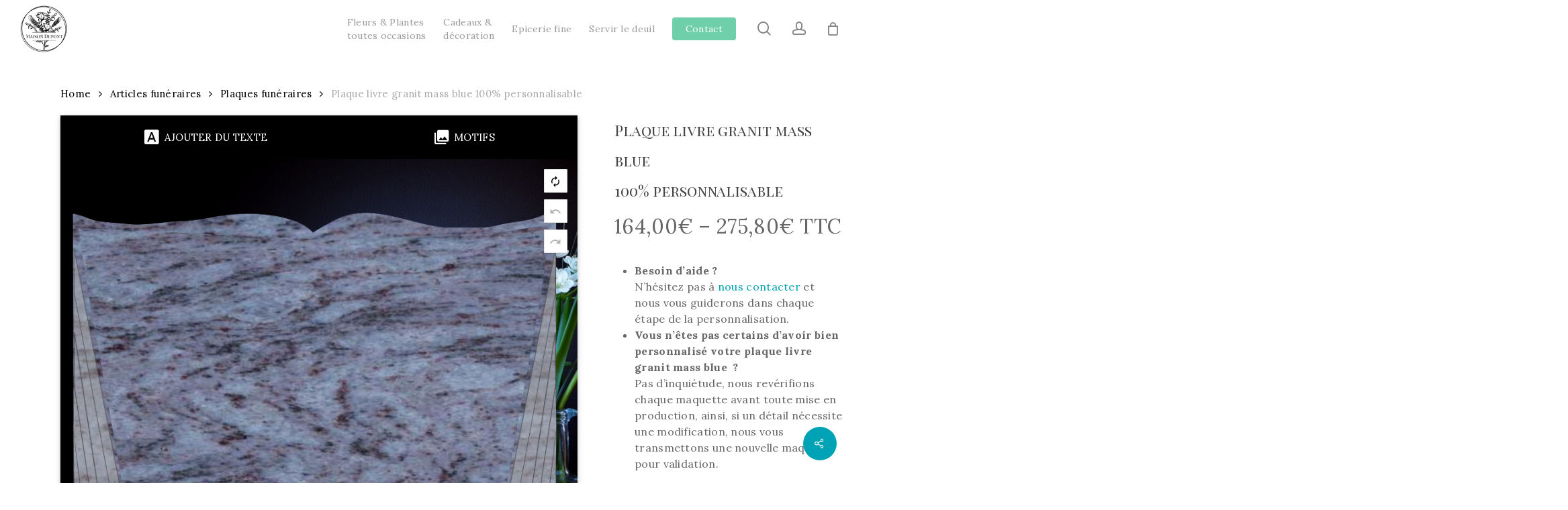

--- FILE ---
content_type: text/html; charset=UTF-8
request_url: https://lamaisondupont.fr/produit/plaque-livre-granit-mass-blue/
body_size: 66639
content:
<!doctype html>
<html lang="fr-FR" class="no-js">
<head>
	<meta charset="UTF-8">
	<meta name="viewport" content="width=device-width, initial-scale=1, maximum-scale=1, user-scalable=0" /><meta name='robots' content='index, follow, max-image-preview:large, max-snippet:-1, max-video-preview:-1' />
<script>window._wca = window._wca || [];</script>

	<!-- This site is optimized with the Yoast SEO plugin v26.5 - https://yoast.com/wordpress/plugins/seo/ -->
	<title>Plaque livre granit mass blue 100% personnalisable - Maison Dupont</title>
	<meta name="description" content="Plaque livre granit mass blue 100% personnalisable - Maison Dupont - personnalisez votre plaque funéraire granit en ligne. Livré chez vous !" />
	<link rel="canonical" href="https://lamaisondupont.fr/produit/plaque-livre-granit-mass-blue/" />
	<meta property="og:locale" content="fr_FR" />
	<meta property="og:type" content="article" />
	<meta property="og:title" content="Plaque livre granit mass blue 100% personnalisable - Maison Dupont" />
	<meta property="og:description" content="Plaque livre granit mass blue 100% personnalisable - Maison Dupont - personnalisez votre plaque funéraire granit en ligne. Livré chez vous !" />
	<meta property="og:url" content="https://lamaisondupont.fr/produit/plaque-livre-granit-mass-blue/" />
	<meta property="og:site_name" content="Maison Dupont" />
	<meta property="article:modified_time" content="2021-10-05T12:32:08+00:00" />
	<meta property="og:image" content="https://lamaisondupont.fr/wp-content/uploads/2021/10/Mass-blue-livre.png" />
	<meta property="og:image:width" content="477" />
	<meta property="og:image:height" content="478" />
	<meta property="og:image:type" content="image/png" />
	<meta name="twitter:card" content="summary_large_image" />
	<meta name="twitter:label1" content="Durée de lecture estimée" />
	<meta name="twitter:data1" content="3 minutes" />
	<script type="application/ld+json" class="yoast-schema-graph">{"@context":"https://schema.org","@graph":[{"@type":"WebPage","@id":"https://lamaisondupont.fr/produit/plaque-livre-granit-mass-blue/","url":"https://lamaisondupont.fr/produit/plaque-livre-granit-mass-blue/","name":"Plaque livre granit mass blue 100% personnalisable - Maison Dupont","isPartOf":{"@id":"https://lamaisondupont.fr/#website"},"primaryImageOfPage":{"@id":"https://lamaisondupont.fr/produit/plaque-livre-granit-mass-blue/#primaryimage"},"image":{"@id":"https://lamaisondupont.fr/produit/plaque-livre-granit-mass-blue/#primaryimage"},"thumbnailUrl":"https://lamaisondupont.fr/wp-content/uploads/2021/10/Mass-blue-livre.png","datePublished":"2021-10-03T08:20:58+00:00","dateModified":"2021-10-05T12:32:08+00:00","description":"Plaque livre granit mass blue 100% personnalisable - Maison Dupont - personnalisez votre plaque funéraire granit en ligne. Livré chez vous !","breadcrumb":{"@id":"https://lamaisondupont.fr/produit/plaque-livre-granit-mass-blue/#breadcrumb"},"inLanguage":"fr-FR","potentialAction":[{"@type":"ReadAction","target":["https://lamaisondupont.fr/produit/plaque-livre-granit-mass-blue/"]}]},{"@type":"ImageObject","inLanguage":"fr-FR","@id":"https://lamaisondupont.fr/produit/plaque-livre-granit-mass-blue/#primaryimage","url":"https://lamaisondupont.fr/wp-content/uploads/2021/10/Mass-blue-livre.png","contentUrl":"https://lamaisondupont.fr/wp-content/uploads/2021/10/Mass-blue-livre.png","width":477,"height":478,"caption":"Plaque livre granit mass blue"},{"@type":"BreadcrumbList","@id":"https://lamaisondupont.fr/produit/plaque-livre-granit-mass-blue/#breadcrumb","itemListElement":[{"@type":"ListItem","position":1,"name":"Boutique","item":"https://lamaisondupont.fr/boutique/"},{"@type":"ListItem","position":2,"name":"Plaque livre granit mass blue 100% personnalisable"}]},{"@type":"WebSite","@id":"https://lamaisondupont.fr/#website","url":"https://lamaisondupont.fr/","name":"Maison Dupont","description":"L&#039;artisan de vos souvenirs","publisher":{"@id":"https://lamaisondupont.fr/#organization"},"potentialAction":[{"@type":"SearchAction","target":{"@type":"EntryPoint","urlTemplate":"https://lamaisondupont.fr/?s={search_term_string}"},"query-input":{"@type":"PropertyValueSpecification","valueRequired":true,"valueName":"search_term_string"}}],"inLanguage":"fr-FR"},{"@type":"Organization","@id":"https://lamaisondupont.fr/#organization","name":"In Memoriam","url":"https://lamaisondupont.fr/","logo":{"@type":"ImageObject","inLanguage":"fr-FR","@id":"https://lamaisondupont.fr/#/schema/logo/image/","url":"https://inmemoriam-funeraire.com/wp-content/uploads/2021/09/Image1.png","contentUrl":"https://inmemoriam-funeraire.com/wp-content/uploads/2021/09/Image1.png","width":1184,"height":1184,"caption":"In Memoriam"},"image":{"@id":"https://lamaisondupont.fr/#/schema/logo/image/"}}]}</script>
	<!-- / Yoast SEO plugin. -->


<link rel='dns-prefetch' href='//stats.wp.com' />
<link rel='dns-prefetch' href='//fonts.googleapis.com' />
<link rel="alternate" type="application/rss+xml" title="Maison Dupont &raquo; Flux" href="https://lamaisondupont.fr/feed/" />
<link rel="alternate" type="application/rss+xml" title="Maison Dupont &raquo; Flux des commentaires" href="https://lamaisondupont.fr/comments/feed/" />
<link rel="preload" href="https://lamaisondupont.fr/wp-content/89f8ac4167ec432d90d7e1c32d53c8ca.js?ver=e16fcb4b9637c9049331788a98a0b81d" as="script" />
<link rel="preload" href="https://lamaisondupont.fr/wp-content/94c5bdb0871e56e7ab8be7133fdf5108.js?ver=3681e1c2499f437f3d02b07c14dc428d" as="script" />
<link rel="preload" href="https://lamaisondupont.fr/wp-content/plugins/real-cookie-banner/public/lib/animate.css/animate.min.css?ver=4.1.1" as="style" />
<script type="text/javascript" defer src="https://lamaisondupont.fr/wp-content/89f8ac4167ec432d90d7e1c32d53c8ca.js?ver=e16fcb4b9637c9049331788a98a0b81d" id="real-cookie-banner-vendor-real-cookie-banner-banner-js"></script>
<script type="text/plain" data-skip-moving="true" id="aa9e0585b4858430726514b36f567d0941-js-extra">[base64-encoded-plugin-config:][base64]</script>
<script data-no-defer id="aa9e0585b4858430726514b36f567d0942-js-extra">var realCookieBanner = /* document.write */ JSON.parse(window.atob(document.getElementById("aa9e0585b4858430726514b36f567d0941-js-extra").innerHTML.substr(31)));</script><script type="text/javascript" id="real-cookie-banner-banner-js-before">
/* <![CDATA[ */
((a,b)=>{a[b]||(a[b]={},["consentSync"].forEach(c=>a[b][c]=()=>({cookie:null,consentGiven:!1,cookieOptIn:!0})),["consent","consentAll","unblock"].forEach(c=>a[b][c]=(...d)=>new Promise(e=>a.addEventListener(b,()=>{a[b][c](...d).then(e)},{once:!0}))))})(window,"consentApi");
//# sourceURL=real-cookie-banner-banner-js-before
/* ]]> */
</script>
<script type="text/javascript" defer src="https://lamaisondupont.fr/wp-content/94c5bdb0871e56e7ab8be7133fdf5108.js?ver=3681e1c2499f437f3d02b07c14dc428d" id="real-cookie-banner-banner-js"></script>
<link rel='stylesheet' id='animate-css-css' href='https://lamaisondupont.fr/wp-content/plugins/real-cookie-banner/public/lib/animate.css/animate.min.css?ver=4.1.1' type='text/css' media='all' />
<link rel="alternate" title="oEmbed (JSON)" type="application/json+oembed" href="https://lamaisondupont.fr/wp-json/oembed/1.0/embed?url=https%3A%2F%2Flamaisondupont.fr%2Fproduit%2Fplaque-livre-granit-mass-blue%2F" />
<link rel="alternate" title="oEmbed (XML)" type="text/xml+oembed" href="https://lamaisondupont.fr/wp-json/oembed/1.0/embed?url=https%3A%2F%2Flamaisondupont.fr%2Fproduit%2Fplaque-livre-granit-mass-blue%2F&#038;format=xml" />
<style id='wp-img-auto-sizes-contain-inline-css' type='text/css'>
img:is([sizes=auto i],[sizes^="auto," i]){contain-intrinsic-size:3000px 1500px}
/*# sourceURL=wp-img-auto-sizes-contain-inline-css */
</style>
<style id='wp-emoji-styles-inline-css' type='text/css'>

	img.wp-smiley, img.emoji {
		display: inline !important;
		border: none !important;
		box-shadow: none !important;
		height: 1em !important;
		width: 1em !important;
		margin: 0 0.07em !important;
		vertical-align: -0.1em !important;
		background: none !important;
		padding: 0 !important;
	}
/*# sourceURL=wp-emoji-styles-inline-css */
</style>
<style id='wp-block-library-inline-css' type='text/css'>
:root{--wp-block-synced-color:#7a00df;--wp-block-synced-color--rgb:122,0,223;--wp-bound-block-color:var(--wp-block-synced-color);--wp-editor-canvas-background:#ddd;--wp-admin-theme-color:#007cba;--wp-admin-theme-color--rgb:0,124,186;--wp-admin-theme-color-darker-10:#006ba1;--wp-admin-theme-color-darker-10--rgb:0,107,160.5;--wp-admin-theme-color-darker-20:#005a87;--wp-admin-theme-color-darker-20--rgb:0,90,135;--wp-admin-border-width-focus:2px}@media (min-resolution:192dpi){:root{--wp-admin-border-width-focus:1.5px}}.wp-element-button{cursor:pointer}:root .has-very-light-gray-background-color{background-color:#eee}:root .has-very-dark-gray-background-color{background-color:#313131}:root .has-very-light-gray-color{color:#eee}:root .has-very-dark-gray-color{color:#313131}:root .has-vivid-green-cyan-to-vivid-cyan-blue-gradient-background{background:linear-gradient(135deg,#00d084,#0693e3)}:root .has-purple-crush-gradient-background{background:linear-gradient(135deg,#34e2e4,#4721fb 50%,#ab1dfe)}:root .has-hazy-dawn-gradient-background{background:linear-gradient(135deg,#faaca8,#dad0ec)}:root .has-subdued-olive-gradient-background{background:linear-gradient(135deg,#fafae1,#67a671)}:root .has-atomic-cream-gradient-background{background:linear-gradient(135deg,#fdd79a,#004a59)}:root .has-nightshade-gradient-background{background:linear-gradient(135deg,#330968,#31cdcf)}:root .has-midnight-gradient-background{background:linear-gradient(135deg,#020381,#2874fc)}:root{--wp--preset--font-size--normal:16px;--wp--preset--font-size--huge:42px}.has-regular-font-size{font-size:1em}.has-larger-font-size{font-size:2.625em}.has-normal-font-size{font-size:var(--wp--preset--font-size--normal)}.has-huge-font-size{font-size:var(--wp--preset--font-size--huge)}.has-text-align-center{text-align:center}.has-text-align-left{text-align:left}.has-text-align-right{text-align:right}.has-fit-text{white-space:nowrap!important}#end-resizable-editor-section{display:none}.aligncenter{clear:both}.items-justified-left{justify-content:flex-start}.items-justified-center{justify-content:center}.items-justified-right{justify-content:flex-end}.items-justified-space-between{justify-content:space-between}.screen-reader-text{border:0;clip-path:inset(50%);height:1px;margin:-1px;overflow:hidden;padding:0;position:absolute;width:1px;word-wrap:normal!important}.screen-reader-text:focus{background-color:#ddd;clip-path:none;color:#444;display:block;font-size:1em;height:auto;left:5px;line-height:normal;padding:15px 23px 14px;text-decoration:none;top:5px;width:auto;z-index:100000}html :where(.has-border-color){border-style:solid}html :where([style*=border-top-color]){border-top-style:solid}html :where([style*=border-right-color]){border-right-style:solid}html :where([style*=border-bottom-color]){border-bottom-style:solid}html :where([style*=border-left-color]){border-left-style:solid}html :where([style*=border-width]){border-style:solid}html :where([style*=border-top-width]){border-top-style:solid}html :where([style*=border-right-width]){border-right-style:solid}html :where([style*=border-bottom-width]){border-bottom-style:solid}html :where([style*=border-left-width]){border-left-style:solid}html :where(img[class*=wp-image-]){height:auto;max-width:100%}:where(figure){margin:0 0 1em}html :where(.is-position-sticky){--wp-admin--admin-bar--position-offset:var(--wp-admin--admin-bar--height,0px)}@media screen and (max-width:600px){html :where(.is-position-sticky){--wp-admin--admin-bar--position-offset:0px}}
.has-text-align-justify{text-align:justify;}

/*# sourceURL=wp-block-library-inline-css */
</style><style id='wp-block-image-inline-css' type='text/css'>
.wp-block-image>a,.wp-block-image>figure>a{display:inline-block}.wp-block-image img{box-sizing:border-box;height:auto;max-width:100%;vertical-align:bottom}@media not (prefers-reduced-motion){.wp-block-image img.hide{visibility:hidden}.wp-block-image img.show{animation:show-content-image .4s}}.wp-block-image[style*=border-radius] img,.wp-block-image[style*=border-radius]>a{border-radius:inherit}.wp-block-image.has-custom-border img{box-sizing:border-box}.wp-block-image.aligncenter{text-align:center}.wp-block-image.alignfull>a,.wp-block-image.alignwide>a{width:100%}.wp-block-image.alignfull img,.wp-block-image.alignwide img{height:auto;width:100%}.wp-block-image .aligncenter,.wp-block-image .alignleft,.wp-block-image .alignright,.wp-block-image.aligncenter,.wp-block-image.alignleft,.wp-block-image.alignright{display:table}.wp-block-image .aligncenter>figcaption,.wp-block-image .alignleft>figcaption,.wp-block-image .alignright>figcaption,.wp-block-image.aligncenter>figcaption,.wp-block-image.alignleft>figcaption,.wp-block-image.alignright>figcaption{caption-side:bottom;display:table-caption}.wp-block-image .alignleft{float:left;margin:.5em 1em .5em 0}.wp-block-image .alignright{float:right;margin:.5em 0 .5em 1em}.wp-block-image .aligncenter{margin-left:auto;margin-right:auto}.wp-block-image :where(figcaption){margin-bottom:1em;margin-top:.5em}.wp-block-image.is-style-circle-mask img{border-radius:9999px}@supports ((-webkit-mask-image:none) or (mask-image:none)) or (-webkit-mask-image:none){.wp-block-image.is-style-circle-mask img{border-radius:0;-webkit-mask-image:url('data:image/svg+xml;utf8,<svg viewBox="0 0 100 100" xmlns="http://www.w3.org/2000/svg"><circle cx="50" cy="50" r="50"/></svg>');mask-image:url('data:image/svg+xml;utf8,<svg viewBox="0 0 100 100" xmlns="http://www.w3.org/2000/svg"><circle cx="50" cy="50" r="50"/></svg>');mask-mode:alpha;-webkit-mask-position:center;mask-position:center;-webkit-mask-repeat:no-repeat;mask-repeat:no-repeat;-webkit-mask-size:contain;mask-size:contain}}:root :where(.wp-block-image.is-style-rounded img,.wp-block-image .is-style-rounded img){border-radius:9999px}.wp-block-image figure{margin:0}.wp-lightbox-container{display:flex;flex-direction:column;position:relative}.wp-lightbox-container img{cursor:zoom-in}.wp-lightbox-container img:hover+button{opacity:1}.wp-lightbox-container button{align-items:center;backdrop-filter:blur(16px) saturate(180%);background-color:#5a5a5a40;border:none;border-radius:4px;cursor:zoom-in;display:flex;height:20px;justify-content:center;opacity:0;padding:0;position:absolute;right:16px;text-align:center;top:16px;width:20px;z-index:100}@media not (prefers-reduced-motion){.wp-lightbox-container button{transition:opacity .2s ease}}.wp-lightbox-container button:focus-visible{outline:3px auto #5a5a5a40;outline:3px auto -webkit-focus-ring-color;outline-offset:3px}.wp-lightbox-container button:hover{cursor:pointer;opacity:1}.wp-lightbox-container button:focus{opacity:1}.wp-lightbox-container button:focus,.wp-lightbox-container button:hover,.wp-lightbox-container button:not(:hover):not(:active):not(.has-background){background-color:#5a5a5a40;border:none}.wp-lightbox-overlay{box-sizing:border-box;cursor:zoom-out;height:100vh;left:0;overflow:hidden;position:fixed;top:0;visibility:hidden;width:100%;z-index:100000}.wp-lightbox-overlay .close-button{align-items:center;cursor:pointer;display:flex;justify-content:center;min-height:40px;min-width:40px;padding:0;position:absolute;right:calc(env(safe-area-inset-right) + 16px);top:calc(env(safe-area-inset-top) + 16px);z-index:5000000}.wp-lightbox-overlay .close-button:focus,.wp-lightbox-overlay .close-button:hover,.wp-lightbox-overlay .close-button:not(:hover):not(:active):not(.has-background){background:none;border:none}.wp-lightbox-overlay .lightbox-image-container{height:var(--wp--lightbox-container-height);left:50%;overflow:hidden;position:absolute;top:50%;transform:translate(-50%,-50%);transform-origin:top left;width:var(--wp--lightbox-container-width);z-index:9999999999}.wp-lightbox-overlay .wp-block-image{align-items:center;box-sizing:border-box;display:flex;height:100%;justify-content:center;margin:0;position:relative;transform-origin:0 0;width:100%;z-index:3000000}.wp-lightbox-overlay .wp-block-image img{height:var(--wp--lightbox-image-height);min-height:var(--wp--lightbox-image-height);min-width:var(--wp--lightbox-image-width);width:var(--wp--lightbox-image-width)}.wp-lightbox-overlay .wp-block-image figcaption{display:none}.wp-lightbox-overlay button{background:none;border:none}.wp-lightbox-overlay .scrim{background-color:#fff;height:100%;opacity:.9;position:absolute;width:100%;z-index:2000000}.wp-lightbox-overlay.active{visibility:visible}@media not (prefers-reduced-motion){.wp-lightbox-overlay.active{animation:turn-on-visibility .25s both}.wp-lightbox-overlay.active img{animation:turn-on-visibility .35s both}.wp-lightbox-overlay.show-closing-animation:not(.active){animation:turn-off-visibility .35s both}.wp-lightbox-overlay.show-closing-animation:not(.active) img{animation:turn-off-visibility .25s both}.wp-lightbox-overlay.zoom.active{animation:none;opacity:1;visibility:visible}.wp-lightbox-overlay.zoom.active .lightbox-image-container{animation:lightbox-zoom-in .4s}.wp-lightbox-overlay.zoom.active .lightbox-image-container img{animation:none}.wp-lightbox-overlay.zoom.active .scrim{animation:turn-on-visibility .4s forwards}.wp-lightbox-overlay.zoom.show-closing-animation:not(.active){animation:none}.wp-lightbox-overlay.zoom.show-closing-animation:not(.active) .lightbox-image-container{animation:lightbox-zoom-out .4s}.wp-lightbox-overlay.zoom.show-closing-animation:not(.active) .lightbox-image-container img{animation:none}.wp-lightbox-overlay.zoom.show-closing-animation:not(.active) .scrim{animation:turn-off-visibility .4s forwards}}@keyframes show-content-image{0%{visibility:hidden}99%{visibility:hidden}to{visibility:visible}}@keyframes turn-on-visibility{0%{opacity:0}to{opacity:1}}@keyframes turn-off-visibility{0%{opacity:1;visibility:visible}99%{opacity:0;visibility:visible}to{opacity:0;visibility:hidden}}@keyframes lightbox-zoom-in{0%{transform:translate(calc((-100vw + var(--wp--lightbox-scrollbar-width))/2 + var(--wp--lightbox-initial-left-position)),calc(-50vh + var(--wp--lightbox-initial-top-position))) scale(var(--wp--lightbox-scale))}to{transform:translate(-50%,-50%) scale(1)}}@keyframes lightbox-zoom-out{0%{transform:translate(-50%,-50%) scale(1);visibility:visible}99%{visibility:visible}to{transform:translate(calc((-100vw + var(--wp--lightbox-scrollbar-width))/2 + var(--wp--lightbox-initial-left-position)),calc(-50vh + var(--wp--lightbox-initial-top-position))) scale(var(--wp--lightbox-scale));visibility:hidden}}
/*# sourceURL=https://lamaisondupont.fr/wp-includes/blocks/image/style.min.css */
</style>
<style id='wp-block-columns-inline-css' type='text/css'>
.wp-block-columns{box-sizing:border-box;display:flex;flex-wrap:wrap!important}@media (min-width:782px){.wp-block-columns{flex-wrap:nowrap!important}}.wp-block-columns{align-items:normal!important}.wp-block-columns.are-vertically-aligned-top{align-items:flex-start}.wp-block-columns.are-vertically-aligned-center{align-items:center}.wp-block-columns.are-vertically-aligned-bottom{align-items:flex-end}@media (max-width:781px){.wp-block-columns:not(.is-not-stacked-on-mobile)>.wp-block-column{flex-basis:100%!important}}@media (min-width:782px){.wp-block-columns:not(.is-not-stacked-on-mobile)>.wp-block-column{flex-basis:0;flex-grow:1}.wp-block-columns:not(.is-not-stacked-on-mobile)>.wp-block-column[style*=flex-basis]{flex-grow:0}}.wp-block-columns.is-not-stacked-on-mobile{flex-wrap:nowrap!important}.wp-block-columns.is-not-stacked-on-mobile>.wp-block-column{flex-basis:0;flex-grow:1}.wp-block-columns.is-not-stacked-on-mobile>.wp-block-column[style*=flex-basis]{flex-grow:0}:where(.wp-block-columns){margin-bottom:1.75em}:where(.wp-block-columns.has-background){padding:1.25em 2.375em}.wp-block-column{flex-grow:1;min-width:0;overflow-wrap:break-word;word-break:break-word}.wp-block-column.is-vertically-aligned-top{align-self:flex-start}.wp-block-column.is-vertically-aligned-center{align-self:center}.wp-block-column.is-vertically-aligned-bottom{align-self:flex-end}.wp-block-column.is-vertically-aligned-stretch{align-self:stretch}.wp-block-column.is-vertically-aligned-bottom,.wp-block-column.is-vertically-aligned-center,.wp-block-column.is-vertically-aligned-top{width:100%}
/*# sourceURL=https://lamaisondupont.fr/wp-includes/blocks/columns/style.min.css */
</style>
<style id='wp-block-group-inline-css' type='text/css'>
.wp-block-group{box-sizing:border-box}:where(.wp-block-group.wp-block-group-is-layout-constrained){position:relative}
/*# sourceURL=https://lamaisondupont.fr/wp-includes/blocks/group/style.min.css */
</style>
<style id='wp-block-paragraph-inline-css' type='text/css'>
.is-small-text{font-size:.875em}.is-regular-text{font-size:1em}.is-large-text{font-size:2.25em}.is-larger-text{font-size:3em}.has-drop-cap:not(:focus):first-letter{float:left;font-size:8.4em;font-style:normal;font-weight:100;line-height:.68;margin:.05em .1em 0 0;text-transform:uppercase}body.rtl .has-drop-cap:not(:focus):first-letter{float:none;margin-left:.1em}p.has-drop-cap.has-background{overflow:hidden}:root :where(p.has-background){padding:1.25em 2.375em}:where(p.has-text-color:not(.has-link-color)) a{color:inherit}p.has-text-align-left[style*="writing-mode:vertical-lr"],p.has-text-align-right[style*="writing-mode:vertical-rl"]{rotate:180deg}
/*# sourceURL=https://lamaisondupont.fr/wp-includes/blocks/paragraph/style.min.css */
</style>
<style id='wp-block-spacer-inline-css' type='text/css'>
.wp-block-spacer{clear:both}
/*# sourceURL=https://lamaisondupont.fr/wp-includes/blocks/spacer/style.min.css */
</style>
<style id='global-styles-inline-css' type='text/css'>
:root{--wp--preset--aspect-ratio--square: 1;--wp--preset--aspect-ratio--4-3: 4/3;--wp--preset--aspect-ratio--3-4: 3/4;--wp--preset--aspect-ratio--3-2: 3/2;--wp--preset--aspect-ratio--2-3: 2/3;--wp--preset--aspect-ratio--16-9: 16/9;--wp--preset--aspect-ratio--9-16: 9/16;--wp--preset--color--black: #000000;--wp--preset--color--cyan-bluish-gray: #abb8c3;--wp--preset--color--white: #ffffff;--wp--preset--color--pale-pink: #f78da7;--wp--preset--color--vivid-red: #cf2e2e;--wp--preset--color--luminous-vivid-orange: #ff6900;--wp--preset--color--luminous-vivid-amber: #fcb900;--wp--preset--color--light-green-cyan: #7bdcb5;--wp--preset--color--vivid-green-cyan: #00d084;--wp--preset--color--pale-cyan-blue: #8ed1fc;--wp--preset--color--vivid-cyan-blue: #0693e3;--wp--preset--color--vivid-purple: #9b51e0;--wp--preset--gradient--vivid-cyan-blue-to-vivid-purple: linear-gradient(135deg,rgb(6,147,227) 0%,rgb(155,81,224) 100%);--wp--preset--gradient--light-green-cyan-to-vivid-green-cyan: linear-gradient(135deg,rgb(122,220,180) 0%,rgb(0,208,130) 100%);--wp--preset--gradient--luminous-vivid-amber-to-luminous-vivid-orange: linear-gradient(135deg,rgb(252,185,0) 0%,rgb(255,105,0) 100%);--wp--preset--gradient--luminous-vivid-orange-to-vivid-red: linear-gradient(135deg,rgb(255,105,0) 0%,rgb(207,46,46) 100%);--wp--preset--gradient--very-light-gray-to-cyan-bluish-gray: linear-gradient(135deg,rgb(238,238,238) 0%,rgb(169,184,195) 100%);--wp--preset--gradient--cool-to-warm-spectrum: linear-gradient(135deg,rgb(74,234,220) 0%,rgb(151,120,209) 20%,rgb(207,42,186) 40%,rgb(238,44,130) 60%,rgb(251,105,98) 80%,rgb(254,248,76) 100%);--wp--preset--gradient--blush-light-purple: linear-gradient(135deg,rgb(255,206,236) 0%,rgb(152,150,240) 100%);--wp--preset--gradient--blush-bordeaux: linear-gradient(135deg,rgb(254,205,165) 0%,rgb(254,45,45) 50%,rgb(107,0,62) 100%);--wp--preset--gradient--luminous-dusk: linear-gradient(135deg,rgb(255,203,112) 0%,rgb(199,81,192) 50%,rgb(65,88,208) 100%);--wp--preset--gradient--pale-ocean: linear-gradient(135deg,rgb(255,245,203) 0%,rgb(182,227,212) 50%,rgb(51,167,181) 100%);--wp--preset--gradient--electric-grass: linear-gradient(135deg,rgb(202,248,128) 0%,rgb(113,206,126) 100%);--wp--preset--gradient--midnight: linear-gradient(135deg,rgb(2,3,129) 0%,rgb(40,116,252) 100%);--wp--preset--font-size--small: 13px;--wp--preset--font-size--medium: 20px;--wp--preset--font-size--large: 36px;--wp--preset--font-size--x-large: 42px;--wp--preset--spacing--20: 0.44rem;--wp--preset--spacing--30: 0.67rem;--wp--preset--spacing--40: 1rem;--wp--preset--spacing--50: 1.5rem;--wp--preset--spacing--60: 2.25rem;--wp--preset--spacing--70: 3.38rem;--wp--preset--spacing--80: 5.06rem;--wp--preset--shadow--natural: 6px 6px 9px rgba(0, 0, 0, 0.2);--wp--preset--shadow--deep: 12px 12px 50px rgba(0, 0, 0, 0.4);--wp--preset--shadow--sharp: 6px 6px 0px rgba(0, 0, 0, 0.2);--wp--preset--shadow--outlined: 6px 6px 0px -3px rgb(255, 255, 255), 6px 6px rgb(0, 0, 0);--wp--preset--shadow--crisp: 6px 6px 0px rgb(0, 0, 0);}:where(.is-layout-flex){gap: 0.5em;}:where(.is-layout-grid){gap: 0.5em;}body .is-layout-flex{display: flex;}.is-layout-flex{flex-wrap: wrap;align-items: center;}.is-layout-flex > :is(*, div){margin: 0;}body .is-layout-grid{display: grid;}.is-layout-grid > :is(*, div){margin: 0;}:where(.wp-block-columns.is-layout-flex){gap: 2em;}:where(.wp-block-columns.is-layout-grid){gap: 2em;}:where(.wp-block-post-template.is-layout-flex){gap: 1.25em;}:where(.wp-block-post-template.is-layout-grid){gap: 1.25em;}.has-black-color{color: var(--wp--preset--color--black) !important;}.has-cyan-bluish-gray-color{color: var(--wp--preset--color--cyan-bluish-gray) !important;}.has-white-color{color: var(--wp--preset--color--white) !important;}.has-pale-pink-color{color: var(--wp--preset--color--pale-pink) !important;}.has-vivid-red-color{color: var(--wp--preset--color--vivid-red) !important;}.has-luminous-vivid-orange-color{color: var(--wp--preset--color--luminous-vivid-orange) !important;}.has-luminous-vivid-amber-color{color: var(--wp--preset--color--luminous-vivid-amber) !important;}.has-light-green-cyan-color{color: var(--wp--preset--color--light-green-cyan) !important;}.has-vivid-green-cyan-color{color: var(--wp--preset--color--vivid-green-cyan) !important;}.has-pale-cyan-blue-color{color: var(--wp--preset--color--pale-cyan-blue) !important;}.has-vivid-cyan-blue-color{color: var(--wp--preset--color--vivid-cyan-blue) !important;}.has-vivid-purple-color{color: var(--wp--preset--color--vivid-purple) !important;}.has-black-background-color{background-color: var(--wp--preset--color--black) !important;}.has-cyan-bluish-gray-background-color{background-color: var(--wp--preset--color--cyan-bluish-gray) !important;}.has-white-background-color{background-color: var(--wp--preset--color--white) !important;}.has-pale-pink-background-color{background-color: var(--wp--preset--color--pale-pink) !important;}.has-vivid-red-background-color{background-color: var(--wp--preset--color--vivid-red) !important;}.has-luminous-vivid-orange-background-color{background-color: var(--wp--preset--color--luminous-vivid-orange) !important;}.has-luminous-vivid-amber-background-color{background-color: var(--wp--preset--color--luminous-vivid-amber) !important;}.has-light-green-cyan-background-color{background-color: var(--wp--preset--color--light-green-cyan) !important;}.has-vivid-green-cyan-background-color{background-color: var(--wp--preset--color--vivid-green-cyan) !important;}.has-pale-cyan-blue-background-color{background-color: var(--wp--preset--color--pale-cyan-blue) !important;}.has-vivid-cyan-blue-background-color{background-color: var(--wp--preset--color--vivid-cyan-blue) !important;}.has-vivid-purple-background-color{background-color: var(--wp--preset--color--vivid-purple) !important;}.has-black-border-color{border-color: var(--wp--preset--color--black) !important;}.has-cyan-bluish-gray-border-color{border-color: var(--wp--preset--color--cyan-bluish-gray) !important;}.has-white-border-color{border-color: var(--wp--preset--color--white) !important;}.has-pale-pink-border-color{border-color: var(--wp--preset--color--pale-pink) !important;}.has-vivid-red-border-color{border-color: var(--wp--preset--color--vivid-red) !important;}.has-luminous-vivid-orange-border-color{border-color: var(--wp--preset--color--luminous-vivid-orange) !important;}.has-luminous-vivid-amber-border-color{border-color: var(--wp--preset--color--luminous-vivid-amber) !important;}.has-light-green-cyan-border-color{border-color: var(--wp--preset--color--light-green-cyan) !important;}.has-vivid-green-cyan-border-color{border-color: var(--wp--preset--color--vivid-green-cyan) !important;}.has-pale-cyan-blue-border-color{border-color: var(--wp--preset--color--pale-cyan-blue) !important;}.has-vivid-cyan-blue-border-color{border-color: var(--wp--preset--color--vivid-cyan-blue) !important;}.has-vivid-purple-border-color{border-color: var(--wp--preset--color--vivid-purple) !important;}.has-vivid-cyan-blue-to-vivid-purple-gradient-background{background: var(--wp--preset--gradient--vivid-cyan-blue-to-vivid-purple) !important;}.has-light-green-cyan-to-vivid-green-cyan-gradient-background{background: var(--wp--preset--gradient--light-green-cyan-to-vivid-green-cyan) !important;}.has-luminous-vivid-amber-to-luminous-vivid-orange-gradient-background{background: var(--wp--preset--gradient--luminous-vivid-amber-to-luminous-vivid-orange) !important;}.has-luminous-vivid-orange-to-vivid-red-gradient-background{background: var(--wp--preset--gradient--luminous-vivid-orange-to-vivid-red) !important;}.has-very-light-gray-to-cyan-bluish-gray-gradient-background{background: var(--wp--preset--gradient--very-light-gray-to-cyan-bluish-gray) !important;}.has-cool-to-warm-spectrum-gradient-background{background: var(--wp--preset--gradient--cool-to-warm-spectrum) !important;}.has-blush-light-purple-gradient-background{background: var(--wp--preset--gradient--blush-light-purple) !important;}.has-blush-bordeaux-gradient-background{background: var(--wp--preset--gradient--blush-bordeaux) !important;}.has-luminous-dusk-gradient-background{background: var(--wp--preset--gradient--luminous-dusk) !important;}.has-pale-ocean-gradient-background{background: var(--wp--preset--gradient--pale-ocean) !important;}.has-electric-grass-gradient-background{background: var(--wp--preset--gradient--electric-grass) !important;}.has-midnight-gradient-background{background: var(--wp--preset--gradient--midnight) !important;}.has-small-font-size{font-size: var(--wp--preset--font-size--small) !important;}.has-medium-font-size{font-size: var(--wp--preset--font-size--medium) !important;}.has-large-font-size{font-size: var(--wp--preset--font-size--large) !important;}.has-x-large-font-size{font-size: var(--wp--preset--font-size--x-large) !important;}
:where(.wp-block-columns.is-layout-flex){gap: 2em;}:where(.wp-block-columns.is-layout-grid){gap: 2em;}
/*# sourceURL=global-styles-inline-css */
</style>
<style id='core-block-supports-inline-css' type='text/css'>
.wp-container-core-columns-is-layout-9d6595d7{flex-wrap:nowrap;}
/*# sourceURL=core-block-supports-inline-css */
</style>

<style id='classic-theme-styles-inline-css' type='text/css'>
/*! This file is auto-generated */
.wp-block-button__link{color:#fff;background-color:#32373c;border-radius:9999px;box-shadow:none;text-decoration:none;padding:calc(.667em + 2px) calc(1.333em + 2px);font-size:1.125em}.wp-block-file__button{background:#32373c;color:#fff;text-decoration:none}
/*# sourceURL=/wp-includes/css/classic-themes.min.css */
</style>
<link rel='stylesheet' id='jquery-fpd-css' href='https://lamaisondupont.fr/wp-content/plugins/fancy-product-designer/assets/css/FancyProductDesigner-all.min.css?ver=5.2.8' type='text/css' media='all' />
<link rel='stylesheet' id='fpd-single-product-css' href='https://lamaisondupont.fr/wp-content/plugins/fancy-product-designer/assets/css/fancy-product.css?ver=4.7.2' type='text/css' media='all' />
<link rel='stylesheet' id='salient-social-css' href='https://lamaisondupont.fr/wp-content/plugins/salient-social/css/style.css?ver=1.2' type='text/css' media='all' />
<style id='salient-social-inline-css' type='text/css'>

  .sharing-default-minimal .nectar-love.loved,
  body .nectar-social[data-color-override="override"].fixed > a:before, 
  body .nectar-social[data-color-override="override"].fixed .nectar-social-inner a,
  .sharing-default-minimal .nectar-social[data-color-override="override"] .nectar-social-inner a:hover {
    background-color: #00a2b5;
  }
  .nectar-social.hover .nectar-love.loved,
  .nectar-social.hover > .nectar-love-button a:hover,
  .nectar-social[data-color-override="override"].hover > div a:hover,
  #single-below-header .nectar-social[data-color-override="override"].hover > div a:hover,
  .nectar-social[data-color-override="override"].hover .share-btn:hover,
  .sharing-default-minimal .nectar-social[data-color-override="override"] .nectar-social-inner a {
    border-color: #00a2b5;
  }
  #single-below-header .nectar-social.hover .nectar-love.loved i,
  #single-below-header .nectar-social.hover[data-color-override="override"] a:hover,
  #single-below-header .nectar-social.hover[data-color-override="override"] a:hover i,
  #single-below-header .nectar-social.hover .nectar-love-button a:hover i,
  .nectar-love:hover i,
  .hover .nectar-love:hover .total_loves,
  .nectar-love.loved i,
  .nectar-social.hover .nectar-love.loved .total_loves,
  .nectar-social.hover .share-btn:hover, 
  .nectar-social[data-color-override="override"].hover .nectar-social-inner a:hover,
  .nectar-social[data-color-override="override"].hover > div:hover span,
  .sharing-default-minimal .nectar-social[data-color-override="override"] .nectar-social-inner a:not(:hover) i,
  .sharing-default-minimal .nectar-social[data-color-override="override"] .nectar-social-inner a:not(:hover) {
    color: #00a2b5;
  }
/*# sourceURL=salient-social-inline-css */
</style>
<link rel='stylesheet' id='woo-advanced-discounts-css' href='https://lamaisondupont.fr/wp-content/plugins/woo-advanced-discounts/public/css/wad-public.css?ver=2.28.2' type='text/css' media='all' />
<link rel='stylesheet' id='o-tooltip-css' href='https://lamaisondupont.fr/wp-content/plugins/woo-advanced-discounts/public/css/tooltip.min.css?ver=2.28.2' type='text/css' media='all' />
<link rel='stylesheet' id='wcpa-frontend-css' href='https://lamaisondupont.fr/wp-content/plugins/woo-custom-product-addons/assets/css/frontend.min.css?ver=1.0.0' type='text/css' media='all' />
<link rel='stylesheet' id='photoswipe-css' href='https://lamaisondupont.fr/wp-content/plugins/woocommerce/assets/css/photoswipe/photoswipe.min.css?ver=7.1.0' type='text/css' media='all' />
<link rel='stylesheet' id='photoswipe-default-skin-css' href='https://lamaisondupont.fr/wp-content/plugins/woocommerce/assets/css/photoswipe/default-skin/default-skin.min.css?ver=7.1.0' type='text/css' media='all' />
<link rel='stylesheet' id='woocommerce-layout-css' href='https://lamaisondupont.fr/wp-content/plugins/woocommerce/assets/css/woocommerce-layout.css?ver=7.1.0' type='text/css' media='all' />
<style id='woocommerce-layout-inline-css' type='text/css'>

	.infinite-scroll .woocommerce-pagination {
		display: none;
	}
/*# sourceURL=woocommerce-layout-inline-css */
</style>
<link rel='stylesheet' id='woocommerce-smallscreen-css' href='https://lamaisondupont.fr/wp-content/plugins/woocommerce/assets/css/woocommerce-smallscreen.css?ver=7.1.0' type='text/css' media='only screen and (max-width: 768px)' />
<link rel='stylesheet' id='woocommerce-general-css' href='https://lamaisondupont.fr/wp-content/plugins/woocommerce/assets/css/woocommerce.css?ver=7.1.0' type='text/css' media='all' />
<style id='woocommerce-inline-inline-css' type='text/css'>
.woocommerce form .form-row .required { visibility: visible; }
/*# sourceURL=woocommerce-inline-inline-css */
</style>
<link rel='stylesheet' id='font-awesome-css' href='https://lamaisondupont.fr/wp-content/themes/salient/css/font-awesome-legacy.min.css?ver=4.7.1' type='text/css' media='all' />
<link rel='stylesheet' id='salient-grid-system-css' href='https://lamaisondupont.fr/wp-content/themes/salient/css/grid-system.css?ver=13.0.6' type='text/css' media='all' />
<link rel='stylesheet' id='main-styles-css' href='https://lamaisondupont.fr/wp-content/themes/salient/css/style.css?ver=13.0.6' type='text/css' media='all' />
<link rel='stylesheet' id='nectar-element-toggle-panels-css' href='https://lamaisondupont.fr/wp-content/themes/salient/css/elements/element-toggles.css?ver=13.0.6' type='text/css' media='all' />
<link rel='stylesheet' id='nectar-element-fancy-unordered-list-css' href='https://lamaisondupont.fr/wp-content/themes/salient/css/elements/element-fancy-unordered-list.css?ver=13.0.6' type='text/css' media='all' />
<link rel='stylesheet' id='nectar_default_font_open_sans-css' href='https://fonts.googleapis.com/css?family=Open+Sans%3A300%2C400%2C600%2C700&#038;subset=latin%2Clatin-ext' type='text/css' media='all' />
<link rel='stylesheet' id='responsive-css' href='https://lamaisondupont.fr/wp-content/themes/salient/css/responsive.css?ver=13.0.6' type='text/css' media='all' />
<link rel='stylesheet' id='nectar-product-style-classic-css' href='https://lamaisondupont.fr/wp-content/themes/salient/css/third-party/woocommerce/product-style-classic.css?ver=13.0.6' type='text/css' media='all' />
<link rel='stylesheet' id='woocommerce-css' href='https://lamaisondupont.fr/wp-content/themes/salient/css/woocommerce.css?ver=13.0.6' type='text/css' media='all' />
<link rel='stylesheet' id='nectar-woocommerce-single-css' href='https://lamaisondupont.fr/wp-content/themes/salient/css/third-party/woocommerce/product-single.css?ver=13.0.6' type='text/css' media='all' />
<link rel='stylesheet' id='nectar-element-product-carousel-css' href='https://lamaisondupont.fr/wp-content/themes/salient/css/elements/element-product-carousel.css?ver=13.0.6' type='text/css' media='all' />
<link rel='stylesheet' id='nectar-flickity-css' href='https://lamaisondupont.fr/wp-content/themes/salient/css/plugins/flickity.css?ver=13.0.6' type='text/css' media='all' />
<link rel='stylesheet' id='skin-material-css' href='https://lamaisondupont.fr/wp-content/themes/salient/css/skin-material.css?ver=13.0.6' type='text/css' media='all' />
<link rel='stylesheet' id='salient-wp-menu-dynamic-css' href='https://lamaisondupont.fr/wp-content/uploads/salient/menu-dynamic.css?ver=99921' type='text/css' media='all' />
<link rel='stylesheet' id='stripe_styles-css' href='https://lamaisondupont.fr/wp-content/plugins/woocommerce-gateway-stripe/assets/css/stripe-styles.css?ver=7.0.1' type='text/css' media='all' />
<link rel='stylesheet' id='js_composer_front-css' href='https://lamaisondupont.fr/wp-content/plugins/js_composer_salient/assets/css/js_composer.min.css?ver=6.6.0' type='text/css' media='all' />
<link rel='stylesheet' id='dynamic-css-css' href='https://lamaisondupont.fr/wp-content/themes/salient/css/salient-dynamic-styles.css?ver=57113' type='text/css' media='all' />
<style id='dynamic-css-inline-css' type='text/css'>
@media only screen and (min-width:1000px){body #ajax-content-wrap.no-scroll{min-height:calc(100vh - 85px);height:calc(100vh - 85px)!important;}}@media only screen and (min-width:1000px){#page-header-wrap.fullscreen-header,#page-header-wrap.fullscreen-header #page-header-bg,html:not(.nectar-box-roll-loaded) .nectar-box-roll > #page-header-bg.fullscreen-header,.nectar_fullscreen_zoom_recent_projects,#nectar_fullscreen_rows:not(.afterLoaded) > div{height:calc(100vh - 84px);}.wpb_row.vc_row-o-full-height.top-level,.wpb_row.vc_row-o-full-height.top-level > .col.span_12{min-height:calc(100vh - 84px);}html:not(.nectar-box-roll-loaded) .nectar-box-roll > #page-header-bg.fullscreen-header{top:85px;}.nectar-slider-wrap[data-fullscreen="true"]:not(.loaded),.nectar-slider-wrap[data-fullscreen="true"]:not(.loaded) .swiper-container{height:calc(100vh - 83px)!important;}.admin-bar .nectar-slider-wrap[data-fullscreen="true"]:not(.loaded),.admin-bar .nectar-slider-wrap[data-fullscreen="true"]:not(.loaded) .swiper-container{height:calc(100vh - 83px - 32px)!important;}}.post-type-archive-product.woocommerce .container-wrap,.tax-product_cat.woocommerce .container-wrap{background-color:#f6f6f6;}.woocommerce.single-product #single-meta{position:relative!important;top:0!important;margin:0;left:8px;height:auto;}.woocommerce.single-product #single-meta:after{display:block;content:" ";clear:both;height:1px;}.woocommerce ul.products li.product.material,.woocommerce-page ul.products li.product.material{background-color:#ffffff;}.woocommerce ul.products li.product.minimal .product-wrap,.woocommerce ul.products li.product.minimal .background-color-expand,.woocommerce-page ul.products li.product.minimal .product-wrap,.woocommerce-page ul.products li.product.minimal .background-color-expand{background-color:#ffffff;}.nectar_icon_wrap[data-padding="20px"] .nectar_icon{padding:20px;}.screen-reader-text,.nectar-skip-to-content:not(:focus){border:0;clip:rect(1px,1px,1px,1px);clip-path:inset(50%);height:1px;margin:-1px;overflow:hidden;padding:0;position:absolute!important;width:1px;word-wrap:normal!important;}
.woocommerce-loop-product__title {font-size: 30px !important;}
/*# sourceURL=dynamic-css-inline-css */
</style>
<link rel='stylesheet' id='redux-google-fonts-salient_redux-css' href='https://fonts.googleapis.com/css?family=Lora%7CPlayfair+Display+SC%3A400&#038;subset=latin&#038;ver=1723042712' type='text/css' media='all' />
<link rel='stylesheet' id='jetpack_css-css' href='https://lamaisondupont.fr/wp-content/plugins/jetpack/css/jetpack.css?ver=11.5.3' type='text/css' media='all' />
<script type="text/template" id="tmpl-variation-template">
	<div class="woocommerce-variation-description">{{{ data.variation.variation_description }}}</div>
	<div class="woocommerce-variation-price">{{{ data.variation.price_html }}}</div>
	<div class="woocommerce-variation-availability">{{{ data.variation.availability_html }}}</div>
</script>
<script type="text/template" id="tmpl-unavailable-variation-template">
	<p>Sorry, this product is unavailable. Please choose a different combination.</p>
</script>
<script type="text/javascript" src="https://lamaisondupont.fr/wp-includes/js/jquery/jquery.min.js?ver=3.7.1" id="jquery-core-js"></script>
<script type="text/javascript" src="https://lamaisondupont.fr/wp-includes/js/jquery/jquery-migrate.min.js?ver=3.4.1" id="jquery-migrate-js"></script>
<script type="text/javascript" src="https://lamaisondupont.fr/wp-content/plugins/woo-advanced-discounts/public/js/wad-public.js?ver=2.28.2" id="woo-advanced-discounts-js"></script>
<script type="text/javascript" src="https://lamaisondupont.fr/wp-content/plugins/woo-advanced-discounts/public/js/tooltip.min.js?ver=2.28.2" id="o-tooltip-js"></script>
<script type="text/javascript" src="https://lamaisondupont.fr/wp-content/plugins/woocommerce/assets/js/jquery-blockui/jquery.blockUI.min.js?ver=2.7.0-wc.7.1.0" id="jquery-blockui-js"></script>
<script type="text/javascript" id="wc-add-to-cart-js-extra">
/* <![CDATA[ */
var wc_add_to_cart_params = {"ajax_url":"/wp-admin/admin-ajax.php","wc_ajax_url":"/?wc-ajax=%%endpoint%%","i18n_view_cart":"View cart","cart_url":"https://lamaisondupont.fr/panier/","is_cart":"","cart_redirect_after_add":"no"};
//# sourceURL=wc-add-to-cart-js-extra
/* ]]> */
</script>
<script type="text/javascript" src="https://lamaisondupont.fr/wp-content/plugins/woocommerce/assets/js/frontend/add-to-cart.min.js?ver=7.1.0" id="wc-add-to-cart-js"></script>
<script type="text/javascript" src="https://lamaisondupont.fr/wp-content/plugins/js_composer_salient/assets/js/vendors/woocommerce-add-to-cart.js?ver=6.6.0" id="vc_woocommerce-add-to-cart-js-js"></script>
<script defer type="text/javascript" src="https://stats.wp.com/s-202550.js" id="woocommerce-analytics-js"></script>
<script type="text/javascript" id="woocommerce-tokenization-form-js-extra">
/* <![CDATA[ */
var wc_tokenization_form_params = {"is_registration_required":"","is_logged_in":""};
//# sourceURL=woocommerce-tokenization-form-js-extra
/* ]]> */
</script>
<script type="text/javascript" src="https://lamaisondupont.fr/wp-content/plugins/woocommerce/assets/js/frontend/tokenization-form.min.js?ver=7.1.0" id="woocommerce-tokenization-form-js"></script>
<link rel="https://api.w.org/" href="https://lamaisondupont.fr/wp-json/" /><link rel="alternate" title="JSON" type="application/json" href="https://lamaisondupont.fr/wp-json/wp/v2/product/603" /><link rel="EditURI" type="application/rsd+xml" title="RSD" href="https://lamaisondupont.fr/xmlrpc.php?rsd" />
<meta name="generator" content="WordPress 6.9" />
<meta name="generator" content="WooCommerce 7.1.0" />
<link rel='shortlink' href='https://lamaisondupont.fr/?p=603' />
	<style>img#wpstats{display:none}</style>
		<script type="text/javascript"> var root = document.getElementsByTagName( "html" )[0]; root.setAttribute( "class", "js" ); </script>	<noscript><style>.woocommerce-product-gallery{ opacity: 1 !important; }</style></noscript>
	<meta name="generator" content="Powered by WPBakery Page Builder - drag and drop page builder for WordPress."/>
<style type="text/css">.broken_link, a.broken_link {
	text-decoration: line-through;
}</style><style>[consent-id]:not(.rcb-content-blocker):not([consent-transaction-complete]):not([consent-visual-use-parent^="children:"]){opacity:0!important;}</style><link rel="icon" href="https://lamaisondupont.fr/wp-content/uploads/2022/11/cropped-path12400-32x32.png" sizes="32x32" />
<link rel="icon" href="https://lamaisondupont.fr/wp-content/uploads/2022/11/cropped-path12400-192x192.png" sizes="192x192" />
<link rel="apple-touch-icon" href="https://lamaisondupont.fr/wp-content/uploads/2022/11/cropped-path12400-180x180.png" />
<meta name="msapplication-TileImage" content="https://lamaisondupont.fr/wp-content/uploads/2022/11/cropped-path12400-270x270.png" />
				<style type="text/css">

										.fpd-container .fpd-main-wrapper {
						background: url() !important;
					}
										.fpd-container .fpd-primary-bg-color,.fpd-actions-wrapper > .fpd-action-btn:hover,.fpd-actions-wrapper > .fpd-action-btn.fpd-active,.fpd-thumbnail-preview > .fpd-preview-price{background-color: #000}.fpd-container .fpd-primary-text-color,.fpd-navigation > div.fpd-active,.fpd-navigation > div.fpd-active .fpd-nav-icon:before,.fpd-bottom-nav > div.fpd-active{color: #000}.fpd-navigation > div.fpd-active svg *{fill: #000}.fpd-container .fpd-secondary-bg-color,.fpd-container .fpd-btn,.fpd-modal-wrapper .fpd-modal-content .fpd-btn,.fpd-switch-container.fpd-enabled .fpd-switch-toggle,.fpd-switch-container.fpd-enabled .fpd-switch-bar,.fpd-modal-product-designer.fpd-modal-overlay .fpd-done,.fpd-range-slider__handle:after,.fpd-range-slider--horizontal .fpd-range-slider__fill{background-color: #27ae60}.fpd-container .fpd-btn:hover,body .fpd-modal-wrapper .fpd-btn:hover{background: #2aba67}.fpd-container .fpd-btn.fpd-secondary,body .fpd-modal-wrapper .fpd-btn.fpd-secondary{background: #e0e1e2}.fpd-container .fpd-btn.fpd-secondary:hover,body .fpd-modal-wrapper .fpd-btn.fpd-secondary:hover{background: #e8e9e9}.fpd-container .fpd-btn.fpd-dark{background: rgba(0,0,0,0.6)}.fpd-container .fpd-btn.fpd-dark:hover{background: rgba(26,26,26,0.6)}.fpd-toggle.fpd-enabled,.fpd-product-stage.fpd-drag ~ .fpd-action-context-zoom .fpd-stage-pan,:not(.fpd-ui-theme-doyle).fpd-device-smartphone .fpd-actions-container .fpd-active,.fpd-element-toolbar-smart > div [class^="fpd-tool-"]:hover,.fpd-element-toolbar-smart .sp-clear-display{color: #27ae60 !important}.fpd-container,.fpd-container textarea,.fpd-sub-tooltip-theme .tooltipster-content,.fpd-modal-wrapper > .fpd-modal-close{color: rgba(0,0,0,0.8)}.fpd-actions-wrapper > .fpd-action-btn,.fpd-list > .fpd-list-row,.fpd-container.fpd-sidebar > .fpd-mainbar,.fpd-container textarea,.fpd-container.fpd-sidebar.fpd-sidebar-right > .fpd-mainbar,.fpd-container.fpd-main-bar-container .fpd-mainbar,.fpd-container .fpd-module input,.fpd-thumbnail-preview,.fpd-container .fpd-stage-off-canvas,.fpd-manage-layers-panel .fpd-sortable-placeholder,.fpd-container .fpd-close-off-canvas,.fpd-topbar[class*="fpd-off-canvas-"] .fpd-mainbar .fpd-content,.fpd-container input[type="text"],.fpd-text-layers-panel .fpd-list > div{border-color: rgba(0,0,0,0.1) !important}.fpd-container textarea:focus,.fpd-element-toolbar textarea:focus{border: 1px solid rgba(0,0,0,0.1)}.fpd-element-toolbar-side .fpd-tools-nav > div:hover,.fpd-element-toolbar-side .fpd-tools-nav .fpd-active{color: #27ae60}.fpd-element-toolbar-side .fpd-panel-tabs > .fpd-active,.fpd-element-toolbar-side .fpd-tools-group > *:hover,.fpd-element-toolbar-side .fpd-fonts-list .fpd-item.fpd-active{color: #27ae60 !important}
					[class^="fpd-element-toolbar"] .fpd-tool-text-stroke{ display: none !important; }[class^="fpd-element-toolbar"] .fpd-tool-text-shadow{ display: none !important; }[class^="fpd-element-toolbar"] .fpd-tool-fill-opacity{ display: none !important; }
				</style>
				<noscript><style> .wpb_animate_when_almost_visible { opacity: 1; }</style></noscript><link rel='stylesheet' id='kadence-blocks-spacer-css' href='https://lamaisondupont.fr/wp-content/plugins/kadence-blocks/dist/blocks/spacer.style.build.css?ver=2.4.22' type='text/css' media='all' />
<link rel='stylesheet' id='nectar-woocommerce-non-critical-css' href='https://lamaisondupont.fr/wp-content/themes/salient/css/third-party/woocommerce/woocommerce-non-critical.css?ver=13.0.6' type='text/css' media='all' />
<link rel='stylesheet' id='fancyBox-css' href='https://lamaisondupont.fr/wp-content/themes/salient/css/plugins/jquery.fancybox.css?ver=3.3.1' type='text/css' media='all' />
<link rel='stylesheet' id='nectar-ocm-core-css' href='https://lamaisondupont.fr/wp-content/themes/salient/css/off-canvas/core.css?ver=13.0.6' type='text/css' media='all' />
<link rel='stylesheet' id='nectar-ocm-slide-out-right-material-css' href='https://lamaisondupont.fr/wp-content/themes/salient/css/off-canvas/slide-out-right-material.css?ver=13.0.6' type='text/css' media='all' />
</head><body class="wp-singular product-template-default single single-product postid-603 wp-theme-salient theme-salient woocommerce woocommerce-page woocommerce-no-js material fancy-product fpd-customize-button-hidden fpd-fullwidth-summary fpd-product-images-hidden wpb-js-composer js-comp-ver-6.6.0 vc_responsive" data-footer-reveal="false" data-footer-reveal-shadow="none" data-header-format="default" data-body-border="off" data-boxed-style="" data-header-breakpoint="1000" data-dropdown-style="minimal" data-cae="easeOutCubic" data-cad="750" data-megamenu-width="contained" data-aie="none" data-ls="fancybox" data-apte="standard" data-hhun="0" data-fancy-form-rcs="default" data-form-style="default" data-form-submit="regular" data-is="minimal" data-button-style="slightly_rounded_shadow" data-user-account-button="true" data-flex-cols="true" data-col-gap="default" data-header-inherit-rc="false" data-header-search="true" data-animated-anchors="true" data-ajax-transitions="false" data-full-width-header="true" data-slide-out-widget-area="true" data-slide-out-widget-area-style="slide-out-from-right" data-user-set-ocm="off" data-loading-animation="none" data-bg-header="false" data-responsive="1" data-ext-responsive="true" data-ext-padding="90" data-header-resize="1" data-header-color="light" data-transparent-header="false" data-cart="true" data-remove-m-parallax="" data-remove-m-video-bgs="" data-m-animate="0" data-force-header-trans-color="light" data-smooth-scrolling="0" data-permanent-transparent="false" >
	
	<script type="text/javascript">
	 (function(window, document) {

		 if(navigator.userAgent.match(/(Android|iPod|iPhone|iPad|BlackBerry|IEMobile|Opera Mini)/)) {
			 document.body.className += " using-mobile-browser ";
		 }

		 if( !("ontouchstart" in window) ) {

			 var body = document.querySelector("body");
			 var winW = window.innerWidth;
			 var bodyW = body.clientWidth;

			 if (winW > bodyW + 4) {
				 body.setAttribute("style", "--scroll-bar-w: " + (winW - bodyW - 4) + "px");
			 } else {
				 body.setAttribute("style", "--scroll-bar-w: 0px");
			 }
		 }

	 })(window, document);
   </script><a href="#ajax-content-wrap" class="nectar-skip-to-content">Skip to main content</a><div class="ocm-effect-wrap"><div class="ocm-effect-wrap-inner">	
	<div id="header-space"  data-header-mobile-fixed='1'></div> 
	
		<div id="header-outer" data-has-menu="true" data-has-buttons="yes" data-header-button_style="default" data-using-pr-menu="false" data-mobile-fixed="1" data-ptnm="false" data-lhe="animated_underline" data-user-set-bg="#ffffff" data-format="default" data-permanent-transparent="false" data-megamenu-rt="0" data-remove-fixed="0" data-header-resize="1" data-cart="true" data-transparency-option="0" data-box-shadow="small" data-shrink-num="10" data-using-secondary="0" data-using-logo="1" data-logo-height="75" data-m-logo-height="24" data-padding="5" data-full-width="true" data-condense="false" >
		
<div id="search-outer" class="nectar">
	<div id="search">
		<div class="container">
			 <div id="search-box">
				 <div class="inner-wrap">
					 <div class="col span_12">
						  <form role="search" action="https://lamaisondupont.fr/" method="GET">
														 <input type="text" name="s" id="s" value="" aria-label="Search" placeholder="Que recherchez vous ?" />
							 
						<span>Hit enter to search or ESC to close</span>
						<input type="hidden" name="post_type" value="product">						</form>
					</div><!--/span_12-->
				</div><!--/inner-wrap-->
			 </div><!--/search-box-->
			 <div id="close"><a href="#"><span class="screen-reader-text">Close Search</span>
				<span class="close-wrap"> <span class="close-line close-line1"></span> <span class="close-line close-line2"></span> </span>				 </a></div>
		 </div><!--/container-->
	</div><!--/search-->
</div><!--/search-outer-->

<header id="top">
	<div class="container">
		<div class="row">
			<div class="col span_3">
								<a id="logo" href="https://lamaisondupont.fr" data-supplied-ml-starting-dark="false" data-supplied-ml-starting="false" data-supplied-ml="false" >
					<img class="stnd skip-lazy default-logo dark-version" width="3532" height="3531" alt="Maison Dupont" src="https://lamaisondupont.fr/wp-content/uploads/2022/09/LOGO-MAISON-DUPONT.png" srcset="https://lamaisondupont.fr/wp-content/uploads/2022/09/LOGO-MAISON-DUPONT.png 1x, https://lamaisondupont.fr/wp-content/uploads/2022/09/LOGO-MAISON-DUPONT.png 2x" />				</a>
							</div><!--/span_3-->

			<div class="col span_9 col_last">
									<a class="mobile-search" href="#searchbox"><span class="nectar-icon icon-salient-search" aria-hidden="true"></span><span class="screen-reader-text">search</span></a>
										<a class="mobile-user-account" href="https://inmemoriam-funeraire.com/mon-compte/"><span class="normal icon-salient-m-user" aria-hidden="true"></span><span class="screen-reader-text">account</span></a>
					
						<a id="mobile-cart-link" data-cart-style="dropdown" href="https://lamaisondupont.fr/panier/"><i class="icon-salient-cart"></i><div class="cart-wrap"><span>0 </span></div></a>
																			<div class="slide-out-widget-area-toggle mobile-icon slide-out-from-right" data-custom-color="false" data-icon-animation="simple-transform">
						<div> <a href="#sidewidgetarea" aria-label="Navigation Menu" aria-expanded="false" class="closed">
							<span class="screen-reader-text">Menu</span><span aria-hidden="true"> <i class="lines-button x2"> <i class="lines"></i> </i> </span>
						</a></div>
					</div>
				
									<nav>
													<ul class="sf-menu">
								<li id="menu-item-229" class="menu-item menu-item-type-custom menu-item-object-custom menu-item-has-children nectar-regular-menu-item menu-item-229"><a><span class="menu-title-text">Fleurs &#038; Plantes<br> toutes occasions</span></a>
<ul class="sub-menu">
	<li id="menu-item-253" class="menu-item menu-item-type-post_type menu-item-object-page nectar-regular-menu-item menu-item-253"><a href="https://lamaisondupont.fr/fleurs-et-compositions/"><span class="menu-title-text">Fleurs et compositions</span></a></li>
	<li id="menu-item-265" class="menu-item menu-item-type-post_type menu-item-object-page nectar-regular-menu-item menu-item-265"><a href="https://lamaisondupont.fr/plantes/"><span class="menu-title-text">Plantes</span></a></li>
</ul>
</li>
<li id="menu-item-286" class="menu-item menu-item-type-post_type menu-item-object-page nectar-regular-menu-item menu-item-286"><a href="https://lamaisondupont.fr/cadeaux-et-decoration/"><span class="menu-title-text">Cadeaux &#038;<br> décoration</span></a></li>
<li id="menu-item-279" class="menu-item menu-item-type-post_type menu-item-object-page nectar-regular-menu-item menu-item-279"><a href="https://lamaisondupont.fr/epicerie-fine/"><span class="menu-title-text">Epicerie fine</span></a></li>
<li id="menu-item-169" class="menu-item menu-item-type-custom menu-item-object-custom menu-item-has-children nectar-regular-menu-item menu-item-169"><a><span class="menu-title-text">Servir le deuil</span></a>
<ul class="sub-menu">
	<li id="menu-item-60" class="menu-item menu-item-type-post_type menu-item-object-page nectar-regular-menu-item menu-item-60"><a href="https://lamaisondupont.fr/entretien-de-sepultures/"><span class="menu-title-text">Entretien de sépultures</span></a></li>
	<li id="menu-item-171" class="menu-item menu-item-type-post_type menu-item-object-page nectar-regular-menu-item menu-item-171"><a href="https://lamaisondupont.fr/fleurissement-de-sepultures/"><span class="menu-title-text">Fleurissement de sépultures</span></a></li>
	<li id="menu-item-216" class="menu-item menu-item-type-post_type menu-item-object-page nectar-regular-menu-item menu-item-216"><a href="https://lamaisondupont.fr/pompes-funebres/"><span class="menu-title-text">Pompes funèbres</span></a></li>
	<li id="menu-item-215" class="menu-item menu-item-type-post_type menu-item-object-page nectar-regular-menu-item menu-item-215"><a href="https://lamaisondupont.fr/marbrerie-funeraire/"><span class="menu-title-text">Marbrerie funéraire</span></a></li>
	<li id="menu-item-214" class="menu-item menu-item-type-post_type menu-item-object-page nectar-regular-menu-item menu-item-214"><a href="https://lamaisondupont.fr/demarches-apres-deces/"><span class="menu-title-text">Démarches après décès</span></a></li>
</ul>
</li>
<li id="menu-item-146" class="menu-item menu-item-type-post_type menu-item-object-page button_solid_color_2 menu-item-146"><a href="https://lamaisondupont.fr/contact/"><span class="menu-title-text">Contact</span></a></li>
							</ul>
													<ul class="buttons sf-menu" data-user-set-ocm="off">

								<li id="search-btn"><div><a href="#searchbox"><span class="icon-salient-search" aria-hidden="true"></span><span class="screen-reader-text">search</span></a></div> </li><li id="nectar-user-account"><div><a href="https://inmemoriam-funeraire.com/mon-compte/"><span class="icon-salient-m-user" aria-hidden="true"></span><span class="screen-reader-text">account</span></a></div> </li><li class="nectar-woo-cart">
			<div class="cart-outer" data-user-set-ocm="off" data-cart-style="dropdown">
				<div class="cart-menu-wrap">
					<div class="cart-menu">
						<a class="cart-contents" href="https://lamaisondupont.fr/panier/"><div class="cart-icon-wrap"><i class="icon-salient-cart" aria-hidden="true"></i> <div class="cart-wrap"><span>0 </span></div> </div></a>
					</div>
				</div>

									<div class="cart-notification">
						<span class="item-name"></span> was successfully added to your cart.					</div>
				
				<div class="widget woocommerce widget_shopping_cart"><h2 class="widgettitle">Cart</h2><div class="widget_shopping_cart_content"></div></div>
			</div>

			</li>
							</ul>
						
					</nav>

					
				</div><!--/span_9-->

				
			</div><!--/row-->
					</div><!--/container-->
	</header>		
	</div>
		<div id="ajax-content-wrap">

	<div class="container-wrap" data-midnight="dark"><div class="container main-content"><div class="row"><nav class="woocommerce-breadcrumb" itemprop="breadcrumb"><span><a href="https://lamaisondupont.fr">Home</a></span> <i class="fa fa-angle-right"></i> <span><a href="https://lamaisondupont.fr/categorie-produit/articles-funeraires/">Articles funéraires</a></span> <i class="fa fa-angle-right"></i> <span><a href="https://lamaisondupont.fr/categorie-produit/articles-funeraires/plaques-funeraires/">Plaques funéraires</a></span> <i class="fa fa-angle-right"></i> <span>Plaque livre granit mass blue 100% personnalisable</span></nav>
					
			<div class="woocommerce-notices-wrapper"></div>
	<div itemscope data-project-style="classic" data-gallery-variant="default" data-n-lazy="off" data-hide-product-sku="1" data-gallery-style="ios_slider" data-tab-pos="fullwidth" id="product-603" class="product type-product post-603 status-publish first instock product_cat-articles-funeraires product_cat-plaques-funeraires has-post-thumbnail taxable shipping-taxable purchasable product-type-variable">

	<div class="nectar-prod-wrap"><div class='span_5 col single-product-main-image'>				<div class="fpd-product-designer-wrapper">
					<div id="fancy-product-designer-603" class="fpd-container fpd-views-inside-left fpd-top-actions-centered fpd-bottom-actions-centered fpd-grid-columns-2 fpd-shadow-1 fpd-views-grid fpd-topbar fpd-off-canvas-left "></div>
				</div>
				<script type="text/javascript">

					//all designs for the product designer
					var fpdProductsJSON = [[{"productTitle":"Plaque livre granit mass blue","productThumbnail":"https://inmemoriam-funeraire.com/wp-content/uploads/2021/10/Mass-blue-livre.png","title":"Plaque livre granit mass blue","thumbnail":"https://lamaisondupont.fr/wp-content/uploads/2021/10/Mass-blue-livre.png","options":{"customAdds":{"uploads":true,"texts":true,"designs":true}},"elements":[{"title":"2","source":"https://lamaisondupont.fr/wp-content/uploads/2021/10/plaque-mass-blue-sans-pieds-ET-sans-vis.png","type":"image","parameters":{"left":406,"top":312,"originX":"center","originY":"center","z":-1,"fill":false,"colorLinkGroup":false,"draggable":false,"rotatable":false,"resizable":false,"removable":false,"flipX":false,"flipY":false,"zChangeable":false,"scaleX":0.35095504859611226,"scaleY":0.35095504859611226,"uniScalingUnlockable":false,"angle":0,"price":0,"autoCenter":false,"replaceInAllViews":false,"autoSelect":false,"topped":false,"boundingBoxMode":"0","opacity":1,"excludeFromExport":false,"locked":false,"showInColorSelection":false,"boundingBox":"","fixed":false,"resizeToW":"0","resizeToH":"0","scaleMode":"0","minScaleLimit":0.01,"advancedEditing":false,"uploadZone":false,"uploadZoneMovable":false,"uploadZoneRemovable":false,"customAdds":[]}},{"title":"1","source":"https://lamaisondupont.fr/wp-content/uploads/2021/10/plaque-livre-mass-blue.png","type":"image","parameters":{"left":496,"top":272,"originX":"center","originY":"center","z":-1,"fill":false,"colorLinkGroup":false,"draggable":false,"rotatable":false,"resizable":false,"removable":false,"flipX":false,"flipY":false,"zChangeable":false,"scaleX":0.22291573785109228,"scaleY":0.22291573785109228,"uniScalingUnlockable":false,"angle":0,"price":0,"autoCenter":false,"replaceInAllViews":false,"autoSelect":false,"topped":true,"boundingBoxMode":"0","opacity":1,"excludeFromExport":false,"locked":false,"showInColorSelection":false,"boundingBox":"","fixed":false,"resizeToW":"0","resizeToH":"0","scaleMode":"0","minScaleLimit":0.01,"advancedEditing":false,"uploadZone":false,"uploadZoneMovable":false,"uploadZoneRemovable":false,"customAdds":[]}}]}]],
						fpdDesignsJSON = [{"title":"Animaux","thumbnail":"https://inmemoriam-funeraire.com/wp-content/uploads/2021/10/Papillon-6.png","designs":[{"source":"https://lamaisondupont.fr/wp-content/uploads/2021/10/Papillon-6-1.png","title":"Papillon 6","thumbnail":"https://lamaisondupont.fr/wp-content/uploads/2021/10/Papillon-6.png","parameters":{"left":0,"top":0,"z":-1,"minScaleLimit":0.01,"colors":"#C2AD49, #FFFFFF","price":0,"replaceInAllViews":false,"autoCenter":true,"draggable":true,"rotatable":true,"resizable":true,"zChangeable":true,"autoSelect":false,"topped":false,"uniScalingUnlockable":false,"boundingBoxMode":"clipping","scaleMode":"fit","removable":true}},{"source":"https://lamaisondupont.fr/wp-content/uploads/2021/10/Ane-1.png","title":"Ane 1","thumbnail":"https://lamaisondupont.fr/wp-content/uploads/2021/10/Ane-1-1.png","parameters":{"left":0,"top":0,"z":-1,"minScaleLimit":0.01,"colors":"#C2AD49, #FFFFFF","price":0,"replaceInAllViews":false,"autoCenter":true,"draggable":true,"rotatable":true,"resizable":true,"zChangeable":true,"autoSelect":false,"topped":false,"uniScalingUnlockable":false,"boundingBoxMode":"clipping","scaleMode":"fit","removable":true}},{"source":"https://lamaisondupont.fr/wp-content/uploads/2021/10/Chat-1.png","title":"Chat 1","thumbnail":"https://lamaisondupont.fr/wp-content/uploads/2021/10/Chat.png","parameters":{"left":0,"top":0,"z":-1,"minScaleLimit":0.01,"colors":"#C2AD49, #FFFFFF","price":0,"replaceInAllViews":false,"autoCenter":true,"draggable":true,"rotatable":true,"resizable":true,"zChangeable":true,"autoSelect":false,"topped":false,"uniScalingUnlockable":false,"boundingBoxMode":"clipping","scaleMode":"fit","removable":true}},{"source":"https://lamaisondupont.fr/wp-content/uploads/2021/10/Chat-2.png","title":"Chat 2","thumbnail":"https://lamaisondupont.fr/wp-content/uploads/2021/10/Chat-2-1.png","parameters":{"left":0,"top":0,"z":-1,"minScaleLimit":0.01,"colors":"#C2AD49, #FFFFFF","price":0,"replaceInAllViews":false,"autoCenter":true,"draggable":true,"rotatable":true,"resizable":true,"zChangeable":true,"autoSelect":false,"topped":false,"uniScalingUnlockable":false,"boundingBoxMode":"clipping","scaleMode":"fit","removable":true}},{"source":"https://lamaisondupont.fr/wp-content/uploads/2021/10/Poussin-1.png","title":"Poussin 1","thumbnail":"https://lamaisondupont.fr/wp-content/uploads/2021/10/Poussin-1-1.png","parameters":{"left":0,"top":0,"z":-1,"minScaleLimit":0.01,"colors":"#C2AD49, #FFFFFF","price":0,"replaceInAllViews":false,"autoCenter":true,"draggable":true,"rotatable":true,"resizable":true,"zChangeable":true,"autoSelect":false,"topped":false,"uniScalingUnlockable":false,"boundingBoxMode":"clipping","scaleMode":"fit","removable":true}},{"source":"https://lamaisondupont.fr/wp-content/uploads/2021/10/Tortue-1.png","title":"Tortue 1","thumbnail":"https://lamaisondupont.fr/wp-content/uploads/2021/10/Tortue-1-1.png","parameters":{"left":0,"top":0,"z":-1,"minScaleLimit":0.01,"colors":"#C2AD49, #FFFFFF","price":0,"replaceInAllViews":false,"autoCenter":true,"draggable":true,"rotatable":true,"resizable":true,"zChangeable":true,"autoSelect":false,"topped":false,"uniScalingUnlockable":false,"boundingBoxMode":"clipping","scaleMode":"fit","removable":true}},{"source":"https://lamaisondupont.fr/wp-content/uploads/2021/10/Chat-3.png","title":"Chat 3","thumbnail":"https://lamaisondupont.fr/wp-content/uploads/2021/10/Chat-3-1.png","parameters":{"left":0,"top":0,"z":-1,"minScaleLimit":0.01,"colors":"#C2AD49, #FFFFFF","price":0,"replaceInAllViews":false,"autoCenter":true,"draggable":true,"rotatable":true,"resizable":true,"zChangeable":true,"autoSelect":false,"topped":false,"uniScalingUnlockable":false,"boundingBoxMode":"clipping","scaleMode":"fit","removable":true}},{"source":"https://lamaisondupont.fr/wp-content/uploads/2021/10/Cheval-1.png","title":"Cheval 1","thumbnail":"https://lamaisondupont.fr/wp-content/uploads/2021/10/Cheval-1-1.png","parameters":{"left":0,"top":0,"z":-1,"minScaleLimit":0.01,"colors":"#C2AD49, #FFFFFF","price":0,"replaceInAllViews":false,"autoCenter":true,"draggable":true,"rotatable":true,"resizable":true,"zChangeable":true,"autoSelect":false,"topped":false,"uniScalingUnlockable":false,"boundingBoxMode":"clipping","scaleMode":"fit","removable":true}},{"source":"https://lamaisondupont.fr/wp-content/uploads/2021/10/Cheval-2.png","title":"Cheval 2","thumbnail":"https://lamaisondupont.fr/wp-content/uploads/2021/10/Cheval-2-1.png","parameters":{"left":0,"top":0,"z":-1,"minScaleLimit":0.01,"colors":"#C2AD49, #FFFFFF","price":0,"replaceInAllViews":false,"autoCenter":true,"draggable":true,"rotatable":true,"resizable":true,"zChangeable":true,"autoSelect":false,"topped":false,"uniScalingUnlockable":false,"boundingBoxMode":"clipping","scaleMode":"fit","removable":true}},{"source":"https://lamaisondupont.fr/wp-content/uploads/2021/10/Cheval-3.png","title":"Cheval 3","thumbnail":"https://lamaisondupont.fr/wp-content/uploads/2021/10/Cheval-3-1.png","parameters":{"left":0,"top":0,"z":-1,"minScaleLimit":0.01,"colors":"#C2AD49, #FFFFFF","price":0,"replaceInAllViews":false,"autoCenter":true,"draggable":true,"rotatable":true,"resizable":true,"zChangeable":true,"autoSelect":false,"topped":false,"uniScalingUnlockable":false,"boundingBoxMode":"clipping","scaleMode":"fit","removable":true}},{"source":"https://lamaisondupont.fr/wp-content/uploads/2021/10/Chien-1.png","title":"Chien 1","thumbnail":"https://lamaisondupont.fr/wp-content/uploads/2021/10/Chien-1-1.png","parameters":{"left":0,"top":0,"z":-1,"minScaleLimit":0.01,"colors":"#C2AD49, #FFFFFF","price":0,"replaceInAllViews":false,"autoCenter":true,"draggable":true,"rotatable":true,"resizable":true,"zChangeable":true,"autoSelect":false,"topped":false,"uniScalingUnlockable":false,"boundingBoxMode":"clipping","scaleMode":"fit","removable":true}},{"source":"https://lamaisondupont.fr/wp-content/uploads/2021/10/Chouette-1.png","title":"Chouette 1","thumbnail":"https://lamaisondupont.fr/wp-content/uploads/2021/10/Chouette-1-1.png","parameters":{"left":0,"top":0,"z":-1,"minScaleLimit":0.01,"colors":"#C2AD49, #FFFFFF","price":0,"replaceInAllViews":false,"autoCenter":true,"draggable":true,"rotatable":true,"resizable":true,"zChangeable":true,"autoSelect":false,"topped":false,"uniScalingUnlockable":false,"boundingBoxMode":"clipping","scaleMode":"fit","removable":true}},{"source":"https://lamaisondupont.fr/wp-content/uploads/2021/10/Coq-1.png","title":"Coq 1","thumbnail":"https://lamaisondupont.fr/wp-content/uploads/2021/10/Coq-1-1.png","parameters":{"left":0,"top":0,"z":-1,"minScaleLimit":0.01,"colors":"#C2AD49, #FFFFFF","price":0,"replaceInAllViews":false,"autoCenter":true,"draggable":true,"rotatable":true,"resizable":true,"zChangeable":true,"autoSelect":false,"topped":false,"uniScalingUnlockable":false,"boundingBoxMode":"clipping","scaleMode":"fit","removable":true}},{"source":"https://lamaisondupont.fr/wp-content/uploads/2021/10/Elephant-1.png","title":"Eléphant 1","thumbnail":"https://lamaisondupont.fr/wp-content/uploads/2021/10/Elephant-1-1.png","parameters":{"left":0,"top":0,"z":-1,"minScaleLimit":0.01,"colors":"#C2AD49, #FFFFFF","price":0,"replaceInAllViews":false,"autoCenter":true,"draggable":true,"rotatable":true,"resizable":true,"zChangeable":true,"autoSelect":false,"topped":false,"uniScalingUnlockable":false,"boundingBoxMode":"clipping","scaleMode":"fit","removable":true}},{"source":"https://lamaisondupont.fr/wp-content/uploads/2021/10/Escargot-1.png","title":"Escargot 1","thumbnail":"https://lamaisondupont.fr/wp-content/uploads/2021/10/Escargot-1-1.png","parameters":{"left":0,"top":0,"z":-1,"minScaleLimit":0.01,"colors":"#C2AD49, #FFFFFF","price":0,"replaceInAllViews":false,"autoCenter":true,"draggable":true,"rotatable":true,"resizable":true,"zChangeable":true,"autoSelect":false,"topped":false,"uniScalingUnlockable":false,"boundingBoxMode":"clipping","scaleMode":"fit","removable":true}},{"source":"https://lamaisondupont.fr/wp-content/uploads/2021/10/Herisson-1.png","title":"Hérisson 1","thumbnail":"https://lamaisondupont.fr/wp-content/uploads/2021/10/Herisson-1-1.png","parameters":{"left":0,"top":0,"z":-1,"minScaleLimit":0.01,"colors":"#C2AD49, #FFFFFF","price":0,"replaceInAllViews":false,"autoCenter":true,"draggable":true,"rotatable":true,"resizable":true,"zChangeable":true,"autoSelect":false,"topped":false,"uniScalingUnlockable":false,"boundingBoxMode":"clipping","scaleMode":"fit","removable":true}},{"source":"https://lamaisondupont.fr/wp-content/uploads/2021/10/Libellule-1.png","title":"Libellule 1","thumbnail":"https://lamaisondupont.fr/wp-content/uploads/2021/10/Libellule-1-1.png","parameters":{"left":0,"top":0,"z":-1,"minScaleLimit":0.01,"colors":"#C2AD49, #FFFFFF","price":0,"replaceInAllViews":false,"autoCenter":true,"draggable":true,"rotatable":true,"resizable":true,"zChangeable":true,"autoSelect":false,"topped":false,"uniScalingUnlockable":false,"boundingBoxMode":"clipping","scaleMode":"fit","removable":true}},{"source":"https://lamaisondupont.fr/wp-content/uploads/2021/10/Oiseau-branche.png","title":"Oiseau branche","thumbnail":"https://lamaisondupont.fr/wp-content/uploads/2021/10/Oiseau-branche-1.png","parameters":{"left":0,"top":0,"z":-1,"minScaleLimit":0.01,"colors":"#C2AD49, #FFFFFF","price":0,"replaceInAllViews":false,"autoCenter":true,"draggable":true,"rotatable":true,"resizable":true,"zChangeable":true,"autoSelect":false,"topped":false,"uniScalingUnlockable":false,"boundingBoxMode":"clipping","scaleMode":"fit","removable":true}},{"source":"https://lamaisondupont.fr/wp-content/uploads/2021/10/Poisson-1.png","title":"Poisson 1","thumbnail":"https://lamaisondupont.fr/wp-content/uploads/2021/10/Poisson-1-1.png","parameters":{"left":0,"top":0,"z":-1,"minScaleLimit":0.01,"colors":"#C2AD49, #FFFFFF","price":0,"replaceInAllViews":false,"autoCenter":true,"draggable":true,"rotatable":true,"resizable":true,"zChangeable":true,"autoSelect":false,"topped":false,"uniScalingUnlockable":false,"boundingBoxMode":"clipping","scaleMode":"fit","removable":true}}]},{"title":"Nature","thumbnail":"https://inmemoriam-funeraire.com/wp-content/uploads/2021/10/Feuille1.png","designs":[{"source":"https://lamaisondupont.fr/wp-content/uploads/2021/10/Fleurs-du-jardin-1.png","title":"Fleurs du jardin","thumbnail":"https://lamaisondupont.fr/wp-content/uploads/2021/10/Fleurs-du-jardin.png","parameters":{"left":0,"top":0,"z":-1,"minScaleLimit":0.01,"colors":"#C2AD49, #FFFFFF","price":0,"replaceInAllViews":false,"autoCenter":true,"draggable":true,"rotatable":true,"resizable":true,"zChangeable":true,"autoSelect":false,"topped":false,"uniScalingUnlockable":false,"boundingBoxMode":"clipping","scaleMode":"fit","removable":true}},{"source":"https://lamaisondupont.fr/wp-content/uploads/2021/10/Magnolia-1-1.png","title":"Magnolia 1","thumbnail":"https://lamaisondupont.fr/wp-content/uploads/2021/10/Magnolia-1.png","parameters":{"left":0,"top":0,"z":-1,"minScaleLimit":0.01,"colors":"#C2AD49, #FFFFFF","price":0,"replaceInAllViews":false,"autoCenter":true,"draggable":true,"rotatable":true,"resizable":true,"zChangeable":true,"autoSelect":false,"topped":false,"uniScalingUnlockable":false,"boundingBoxMode":"clipping","scaleMode":"fit","removable":true}},{"source":"https://lamaisondupont.fr/wp-content/uploads/2021/10/Panier-de-fleurs-1.png","title":"Panier de fleurs","thumbnail":"https://lamaisondupont.fr/wp-content/uploads/2021/10/Panier-de-fleurs.png","parameters":{"left":0,"top":0,"z":-1,"minScaleLimit":0.01,"colors":"#C2AD49, #FFFFFF","price":0,"replaceInAllViews":false,"autoCenter":true,"draggable":true,"rotatable":true,"resizable":true,"zChangeable":true,"autoSelect":false,"topped":false,"uniScalingUnlockable":false,"boundingBoxMode":"clipping","scaleMode":"fit","removable":true}},{"source":"https://lamaisondupont.fr/wp-content/uploads/2021/10/Rose-5-1.png","title":"Rose 5","thumbnail":"https://lamaisondupont.fr/wp-content/uploads/2021/10/Rose-5.png","parameters":{"left":0,"top":0,"z":-1,"minScaleLimit":0.01,"colors":"#C2AD49, #FFFFFF","price":0,"replaceInAllViews":false,"autoCenter":true,"draggable":true,"rotatable":true,"resizable":true,"zChangeable":true,"autoSelect":false,"topped":false,"uniScalingUnlockable":false,"boundingBoxMode":"clipping","scaleMode":"fit","removable":true}},{"source":"https://lamaisondupont.fr/wp-content/uploads/2021/10/Rose-6-1.png","title":"Rose 6","thumbnail":"https://lamaisondupont.fr/wp-content/uploads/2021/10/Rose-6.png","parameters":{"left":0,"top":0,"z":-1,"minScaleLimit":0.01,"colors":"#C2AD49, #FFFFFF","price":0,"replaceInAllViews":false,"autoCenter":true,"draggable":true,"rotatable":true,"resizable":true,"zChangeable":true,"autoSelect":false,"topped":false,"uniScalingUnlockable":false,"boundingBoxMode":"clipping","scaleMode":"fit","removable":true}},{"source":"https://lamaisondupont.fr/wp-content/uploads/2021/10/Feuille1-1.png","title":"Feuille1","thumbnail":"https://lamaisondupont.fr/wp-content/uploads/2021/10/Feuille1.png","parameters":{"left":0,"top":0,"z":-1,"minScaleLimit":0.01,"colors":"#C2AD49, #FFFFFF","price":0,"replaceInAllViews":false,"autoCenter":true,"draggable":true,"rotatable":true,"resizable":true,"zChangeable":true,"autoSelect":false,"topped":false,"uniScalingUnlockable":false,"boundingBoxMode":"clipping","scaleMode":"fit","removable":true}}]},{"title":"~Animaux~","thumbnail":"https://inmemoriam-funeraire.com/wp-content/uploads/2021/10/Ecureuil.jpg","designs":[{"source":"https://inmemoriam-funeraire.com/wp-content/uploads/2021/10/Chien-2.jpg","title":"Chien 2","thumbnail":"https://inmemoriam-funeraire.com/wp-content/uploads/2021/10/Chien-2.jpg","parameters":{"left":0,"top":0,"z":-1,"minScaleLimit":0.01,"colors":"#C2AD49, #FFFFFF","price":0,"replaceInAllViews":false,"autoCenter":true,"draggable":true,"rotatable":true,"resizable":true,"zChangeable":true,"autoSelect":false,"topped":false,"uniScalingUnlockable":false,"boundingBoxMode":"clipping","scaleMode":"fit","removable":true}},{"source":"https://inmemoriam-funeraire.com/wp-content/uploads/2021/10/Oiseaux-6.jpg","title":"Oiseaux 6","thumbnail":"https://inmemoriam-funeraire.com/wp-content/uploads/2021/10/Oiseaux-6.jpg","parameters":{"left":0,"top":0,"z":-1,"minScaleLimit":0.01,"colors":"#C2AD49, #FFFFFF","price":0,"replaceInAllViews":false,"autoCenter":true,"draggable":true,"rotatable":true,"resizable":true,"zChangeable":true,"autoSelect":false,"topped":false,"uniScalingUnlockable":false,"boundingBoxMode":"clipping","scaleMode":"fit","removable":true}},{"source":"https://inmemoriam-funeraire.com/wp-content/uploads/2021/10/Chien-1.jpg","title":"Chien 1","thumbnail":"https://inmemoriam-funeraire.com/wp-content/uploads/2021/10/Chien-1.jpg","parameters":{"left":0,"top":0,"z":-1,"minScaleLimit":0.01,"colors":"#C2AD49, #FFFFFF","price":0,"replaceInAllViews":false,"autoCenter":true,"draggable":true,"rotatable":true,"resizable":true,"zChangeable":true,"autoSelect":false,"topped":false,"uniScalingUnlockable":false,"boundingBoxMode":"clipping","scaleMode":"fit","removable":true}},{"source":"https://inmemoriam-funeraire.com/wp-content/uploads/2021/10/Chevaux-2.jpg","title":"Chevaux 2","thumbnail":"https://inmemoriam-funeraire.com/wp-content/uploads/2021/10/Chevaux-2.jpg","parameters":{"left":0,"top":0,"z":-1,"minScaleLimit":0.01,"colors":"#C2AD49, #FFFFFF","price":0,"replaceInAllViews":false,"autoCenter":true,"draggable":true,"rotatable":true,"resizable":true,"zChangeable":true,"autoSelect":false,"topped":false,"uniScalingUnlockable":false,"boundingBoxMode":"clipping","scaleMode":"fit","removable":true}},{"source":"https://inmemoriam-funeraire.com/wp-content/uploads/2021/10/Chevaux-1.jpg","title":"Chevaux 1","thumbnail":"https://inmemoriam-funeraire.com/wp-content/uploads/2021/10/Chevaux-1.jpg","parameters":{"left":0,"top":0,"z":-1,"minScaleLimit":0.01,"colors":"#C2AD49, #FFFFFF","price":0,"replaceInAllViews":false,"autoCenter":true,"draggable":true,"rotatable":true,"resizable":true,"zChangeable":true,"autoSelect":false,"topped":false,"uniScalingUnlockable":false,"boundingBoxMode":"clipping","scaleMode":"fit","removable":true}},{"source":"https://inmemoriam-funeraire.com/wp-content/uploads/2021/10/Cheval-2.jpg","title":"Cheval 2","thumbnail":"https://inmemoriam-funeraire.com/wp-content/uploads/2021/10/Cheval-2.jpg","parameters":{"left":0,"top":0,"z":-1,"minScaleLimit":0.01,"colors":"#C2AD49, #FFFFFF","price":0,"replaceInAllViews":false,"autoCenter":true,"draggable":true,"rotatable":true,"resizable":true,"zChangeable":true,"autoSelect":false,"topped":false,"uniScalingUnlockable":false,"boundingBoxMode":"clipping","scaleMode":"fit","removable":true}},{"source":"https://inmemoriam-funeraire.com/wp-content/uploads/2021/10/Cheval-1.jpg","title":"Cheval 1","thumbnail":"https://inmemoriam-funeraire.com/wp-content/uploads/2021/10/Cheval-1.jpg","parameters":{"left":0,"top":0,"z":-1,"minScaleLimit":0.01,"colors":"#C2AD49, #FFFFFF","price":0,"replaceInAllViews":false,"autoCenter":true,"draggable":true,"rotatable":true,"resizable":true,"zChangeable":true,"autoSelect":false,"topped":false,"uniScalingUnlockable":false,"boundingBoxMode":"clipping","scaleMode":"fit","removable":true}},{"source":"https://inmemoriam-funeraire.com/wp-content/uploads/2021/10/Chat-3.jpg","title":"Chat 3","thumbnail":"https://inmemoriam-funeraire.com/wp-content/uploads/2021/10/Chat-3.jpg","parameters":{"left":0,"top":0,"z":-1,"minScaleLimit":0.01,"colors":"#C2AD49, #FFFFFF","price":0,"replaceInAllViews":false,"autoCenter":true,"draggable":true,"rotatable":true,"resizable":true,"zChangeable":true,"autoSelect":false,"topped":false,"uniScalingUnlockable":false,"boundingBoxMode":"clipping","scaleMode":"fit","removable":true}},{"source":"https://inmemoriam-funeraire.com/wp-content/uploads/2021/10/Chat-2.jpg","title":"Chat 2","thumbnail":"https://inmemoriam-funeraire.com/wp-content/uploads/2021/10/Chat-2.jpg","parameters":{"left":0,"top":0,"z":-1,"minScaleLimit":0.01,"colors":"#C2AD49, #FFFFFF","price":0,"replaceInAllViews":false,"autoCenter":true,"draggable":true,"rotatable":true,"resizable":true,"zChangeable":true,"autoSelect":false,"topped":false,"uniScalingUnlockable":false,"boundingBoxMode":"clipping","scaleMode":"fit","removable":true}},{"source":"https://inmemoriam-funeraire.com/wp-content/uploads/2021/10/Chat-1.jpg","title":"Chat 1","thumbnail":"https://inmemoriam-funeraire.com/wp-content/uploads/2021/10/Chat-1.jpg","parameters":{"left":0,"top":0,"z":-1,"minScaleLimit":0.01,"colors":"#C2AD49, #FFFFFF","price":0,"replaceInAllViews":false,"autoCenter":true,"draggable":true,"rotatable":true,"resizable":true,"zChangeable":true,"autoSelect":false,"topped":false,"uniScalingUnlockable":false,"boundingBoxMode":"clipping","scaleMode":"fit","removable":true}},{"source":"https://inmemoriam-funeraire.com/wp-content/uploads/2021/10/Oiseau-2.jpg","title":"Oiseau 2","thumbnail":"https://inmemoriam-funeraire.com/wp-content/uploads/2021/10/Oiseau-2.jpg","parameters":{"left":0,"top":0,"z":-1,"minScaleLimit":0.01,"colors":"#C2AD49, #FFFFFF","price":0,"replaceInAllViews":false,"autoCenter":true,"draggable":true,"rotatable":true,"resizable":true,"zChangeable":true,"autoSelect":false,"topped":false,"uniScalingUnlockable":false,"boundingBoxMode":"clipping","scaleMode":"fit","removable":true}},{"source":"https://inmemoriam-funeraire.com/wp-content/uploads/2021/10/Oiseau-3.jpg","title":"Oiseau 3","thumbnail":"https://inmemoriam-funeraire.com/wp-content/uploads/2021/10/Oiseau-3.jpg","parameters":{"left":0,"top":0,"z":-1,"minScaleLimit":0.01,"colors":"#C2AD49, #FFFFFF","price":0,"replaceInAllViews":false,"autoCenter":true,"draggable":true,"rotatable":true,"resizable":true,"zChangeable":true,"autoSelect":false,"topped":false,"uniScalingUnlockable":false,"boundingBoxMode":"clipping","scaleMode":"fit","removable":true}},{"source":"https://inmemoriam-funeraire.com/wp-content/uploads/2021/10/Oiseau-4.jpg","title":"Oiseau 4","thumbnail":"https://inmemoriam-funeraire.com/wp-content/uploads/2021/10/Oiseau-4.jpg","parameters":{"left":0,"top":0,"z":-1,"minScaleLimit":0.01,"colors":"#C2AD49, #FFFFFF","price":0,"replaceInAllViews":false,"autoCenter":true,"draggable":true,"rotatable":true,"resizable":true,"zChangeable":true,"autoSelect":false,"topped":false,"uniScalingUnlockable":false,"boundingBoxMode":"clipping","scaleMode":"fit","removable":true}},{"source":"https://inmemoriam-funeraire.com/wp-content/uploads/2021/10/Oiseau-5.jpg","title":"Oiseau 5","thumbnail":"https://inmemoriam-funeraire.com/wp-content/uploads/2021/10/Oiseau-5.jpg","parameters":{"left":0,"top":0,"z":-1,"minScaleLimit":0.01,"colors":"#C2AD49, #FFFFFF","price":0,"replaceInAllViews":false,"autoCenter":true,"draggable":true,"rotatable":true,"resizable":true,"zChangeable":true,"autoSelect":false,"topped":false,"uniScalingUnlockable":false,"boundingBoxMode":"clipping","scaleMode":"fit","removable":true}},{"source":"https://inmemoriam-funeraire.com/wp-content/uploads/2021/10/Papillon-1.jpg","title":"Papillon 1","thumbnail":"https://inmemoriam-funeraire.com/wp-content/uploads/2021/10/Papillon-1.jpg","parameters":{"left":0,"top":0,"z":-1,"minScaleLimit":0.01,"colors":"#C2AD49, #FFFFFF","price":0,"replaceInAllViews":false,"autoCenter":true,"draggable":true,"rotatable":true,"resizable":true,"zChangeable":true,"autoSelect":false,"topped":false,"uniScalingUnlockable":false,"boundingBoxMode":"clipping","scaleMode":"fit","removable":true}},{"source":"https://inmemoriam-funeraire.com/wp-content/uploads/2021/10/Papillon-2.jpg","title":"Papillon 2","thumbnail":"https://inmemoriam-funeraire.com/wp-content/uploads/2021/10/Papillon-2.jpg","parameters":{"left":0,"top":0,"z":-1,"minScaleLimit":0.01,"colors":"#C2AD49, #FFFFFF","price":0,"replaceInAllViews":false,"autoCenter":true,"draggable":true,"rotatable":true,"resizable":true,"zChangeable":true,"autoSelect":false,"topped":false,"uniScalingUnlockable":false,"boundingBoxMode":"clipping","scaleMode":"fit","removable":true}},{"source":"https://inmemoriam-funeraire.com/wp-content/uploads/2021/10/Papillon-3.jpg","title":"Papillon 3","thumbnail":"https://inmemoriam-funeraire.com/wp-content/uploads/2021/10/Papillon-3.jpg","parameters":{"left":0,"top":0,"z":-1,"minScaleLimit":0.01,"colors":"#C2AD49, #FFFFFF","price":0,"replaceInAllViews":false,"autoCenter":true,"draggable":true,"rotatable":true,"resizable":true,"zChangeable":true,"autoSelect":false,"topped":false,"uniScalingUnlockable":false,"boundingBoxMode":"clipping","scaleMode":"fit","removable":true}},{"source":"https://inmemoriam-funeraire.com/wp-content/uploads/2021/10/Perroquet-1.jpg","title":"Perroquet 1","thumbnail":"https://inmemoriam-funeraire.com/wp-content/uploads/2021/10/Perroquet-1.jpg","parameters":{"left":0,"top":0,"z":-1,"minScaleLimit":0.01,"colors":"#C2AD49, #FFFFFF","price":0,"replaceInAllViews":false,"autoCenter":true,"draggable":true,"rotatable":true,"resizable":true,"zChangeable":true,"autoSelect":false,"topped":false,"uniScalingUnlockable":false,"boundingBoxMode":"clipping","scaleMode":"fit","removable":true}},{"source":"https://inmemoriam-funeraire.com/wp-content/uploads/2021/10/Abeille-2.jpg","title":"Abeille 2","thumbnail":"https://inmemoriam-funeraire.com/wp-content/uploads/2021/10/Abeille-2.jpg","parameters":{"left":0,"top":0,"z":-1,"minScaleLimit":0.01,"colors":"#C2AD49, #FFFFFF","price":0,"replaceInAllViews":false,"autoCenter":true,"draggable":true,"rotatable":true,"resizable":true,"zChangeable":true,"autoSelect":false,"topped":false,"uniScalingUnlockable":false,"boundingBoxMode":"clipping","scaleMode":"fit","removable":true}},{"source":"https://inmemoriam-funeraire.com/wp-content/uploads/2021/10/Abeille.jpg","title":"Abeille","thumbnail":"https://inmemoriam-funeraire.com/wp-content/uploads/2021/10/Abeille.jpg","parameters":{"left":0,"top":0,"z":-1,"minScaleLimit":0.01,"colors":"#C2AD49, #FFFFFF","price":0,"replaceInAllViews":false,"autoCenter":true,"draggable":true,"rotatable":true,"resizable":true,"zChangeable":true,"autoSelect":false,"topped":false,"uniScalingUnlockable":false,"boundingBoxMode":"clipping","scaleMode":"fit","removable":true}},{"source":"https://inmemoriam-funeraire.com/wp-content/uploads/2021/10/Oiseau-1.jpg","title":"Oiseau 1","thumbnail":"https://inmemoriam-funeraire.com/wp-content/uploads/2021/10/Oiseau-1.jpg","parameters":{"left":0,"top":0,"z":-1,"minScaleLimit":0.01,"colors":"#C2AD49, #FFFFFF","price":0,"replaceInAllViews":false,"autoCenter":true,"draggable":true,"rotatable":true,"resizable":true,"zChangeable":true,"autoSelect":false,"topped":false,"uniScalingUnlockable":false,"boundingBoxMode":"clipping","scaleMode":"fit","removable":true}},{"source":"https://inmemoriam-funeraire.com/wp-content/uploads/2021/10/Etoile-de-mer.jpg","title":"Etoile de mer","thumbnail":"https://inmemoriam-funeraire.com/wp-content/uploads/2021/10/Etoile-de-mer.jpg","parameters":{"left":0,"top":0,"z":-1,"minScaleLimit":0.01,"colors":"#C2AD49, #FFFFFF","price":0,"replaceInAllViews":false,"autoCenter":true,"draggable":true,"rotatable":true,"resizable":true,"zChangeable":true,"autoSelect":false,"topped":false,"uniScalingUnlockable":false,"boundingBoxMode":"clipping","scaleMode":"fit","removable":true}},{"source":"https://inmemoriam-funeraire.com/wp-content/uploads/2021/10/Cygne-1.jpg","title":"Cygne 1","thumbnail":"https://inmemoriam-funeraire.com/wp-content/uploads/2021/10/Cygne-1.jpg","parameters":{"left":0,"top":0,"z":-1,"minScaleLimit":0.01,"colors":"#C2AD49, #FFFFFF","price":0,"replaceInAllViews":false,"autoCenter":true,"draggable":true,"rotatable":true,"resizable":true,"zChangeable":true,"autoSelect":false,"topped":false,"uniScalingUnlockable":false,"boundingBoxMode":"clipping","scaleMode":"fit","removable":true}},{"source":"https://inmemoriam-funeraire.com/wp-content/uploads/2021/10/Coq-2.jpg","title":"Coq 2","thumbnail":"https://inmemoriam-funeraire.com/wp-content/uploads/2021/10/Coq-2.jpg","parameters":{"left":0,"top":0,"z":-1,"minScaleLimit":0.01,"colors":"#C2AD49, #FFFFFF","price":0,"replaceInAllViews":false,"autoCenter":true,"draggable":true,"rotatable":true,"resizable":true,"zChangeable":true,"autoSelect":false,"topped":false,"uniScalingUnlockable":false,"boundingBoxMode":"clipping","scaleMode":"fit","removable":true}},{"source":"https://inmemoriam-funeraire.com/wp-content/uploads/2021/10/Coq-1.jpg","title":"Coq 1","thumbnail":"https://inmemoriam-funeraire.com/wp-content/uploads/2021/10/Coq-1.jpg","parameters":{"left":0,"top":0,"z":-1,"minScaleLimit":0.01,"colors":"#C2AD49, #FFFFFF","price":0,"replaceInAllViews":false,"autoCenter":true,"draggable":true,"rotatable":true,"resizable":true,"zChangeable":true,"autoSelect":false,"topped":false,"uniScalingUnlockable":false,"boundingBoxMode":"clipping","scaleMode":"fit","removable":true}},{"source":"https://inmemoriam-funeraire.com/wp-content/uploads/2021/10/Colombe-1.jpg","title":"Colombe 1","thumbnail":"https://inmemoriam-funeraire.com/wp-content/uploads/2021/10/Colombe-1.jpg","parameters":{"left":0,"top":0,"z":-1,"minScaleLimit":0.01,"colors":"#C2AD49, #FFFFFF","price":0,"replaceInAllViews":false,"autoCenter":true,"draggable":true,"rotatable":true,"resizable":true,"zChangeable":true,"autoSelect":false,"topped":false,"uniScalingUnlockable":false,"boundingBoxMode":"clipping","scaleMode":"fit","removable":true}},{"source":"https://inmemoriam-funeraire.com/wp-content/uploads/2021/10/Ecureuil.jpg","title":"Ecureuil","thumbnail":"https://inmemoriam-funeraire.com/wp-content/uploads/2021/10/Ecureuil.jpg","parameters":{"left":0,"top":0,"z":-1,"minScaleLimit":0.01,"colors":"#C2AD49, #FFFFFF","price":0,"replaceInAllViews":false,"autoCenter":true,"draggable":true,"rotatable":true,"resizable":true,"zChangeable":true,"autoSelect":false,"topped":false,"uniScalingUnlockable":false,"boundingBoxMode":"clipping","scaleMode":"fit","removable":true}}]},{"title":"~Divers~","thumbnail":"https://inmemoriam-funeraire.com/wp-content/uploads/2021/10/Ballons.jpg","designs":[{"source":"https://inmemoriam-funeraire.com/wp-content/uploads/2021/10/Ballons.jpg","title":"Ballons","thumbnail":"https://inmemoriam-funeraire.com/wp-content/uploads/2021/10/Ballons.jpg","parameters":{"left":0,"top":0,"z":-1,"minScaleLimit":0.01,"colors":"#C2AD49, #FFFFFF","price":0,"replaceInAllViews":false,"autoCenter":true,"draggable":true,"rotatable":true,"resizable":true,"zChangeable":true,"autoSelect":false,"topped":false,"uniScalingUnlockable":false,"boundingBoxMode":"clipping","scaleMode":"fit","removable":true}},{"source":"https://inmemoriam-funeraire.com/wp-content/uploads/2021/10/Bougie.jpg","title":"Bougie","thumbnail":"https://inmemoriam-funeraire.com/wp-content/uploads/2021/10/Bougie.jpg","parameters":{"left":0,"top":0,"z":-1,"minScaleLimit":0.01,"colors":"#C2AD49, #FFFFFF","price":0,"replaceInAllViews":false,"autoCenter":true,"draggable":true,"rotatable":true,"resizable":true,"zChangeable":true,"autoSelect":false,"topped":false,"uniScalingUnlockable":false,"boundingBoxMode":"clipping","scaleMode":"fit","removable":true}},{"source":"https://inmemoriam-funeraire.com/wp-content/uploads/2021/10/Bougies-2.jpg","title":"Bougies (2)","thumbnail":"https://inmemoriam-funeraire.com/wp-content/uploads/2021/10/Bougies-2.jpg","parameters":{"left":0,"top":0,"z":-1,"minScaleLimit":0.01,"colors":"#C2AD49, #FFFFFF","price":0,"replaceInAllViews":false,"autoCenter":true,"draggable":true,"rotatable":true,"resizable":true,"zChangeable":true,"autoSelect":false,"topped":false,"uniScalingUnlockable":false,"boundingBoxMode":"clipping","scaleMode":"fit","removable":true}},{"source":"https://inmemoriam-funeraire.com/wp-content/uploads/2021/10/Bougies-3.jpg","title":"Bougies (3)","thumbnail":"https://inmemoriam-funeraire.com/wp-content/uploads/2021/10/Bougies-3.jpg","parameters":{"left":0,"top":0,"z":-1,"minScaleLimit":0.01,"colors":"#C2AD49, #FFFFFF","price":0,"replaceInAllViews":false,"autoCenter":true,"draggable":true,"rotatable":true,"resizable":true,"zChangeable":true,"autoSelect":false,"topped":false,"uniScalingUnlockable":false,"boundingBoxMode":"clipping","scaleMode":"fit","removable":true}},{"source":"https://inmemoriam-funeraire.com/wp-content/uploads/2021/10/Bougies.jpg","title":"Bougies","thumbnail":"https://inmemoriam-funeraire.com/wp-content/uploads/2021/10/Bougies.jpg","parameters":{"left":0,"top":0,"z":-1,"minScaleLimit":0.01,"colors":"#C2AD49, #FFFFFF","price":0,"replaceInAllViews":false,"autoCenter":true,"draggable":true,"rotatable":true,"resizable":true,"zChangeable":true,"autoSelect":false,"topped":false,"uniScalingUnlockable":false,"boundingBoxMode":"clipping","scaleMode":"fit","removable":true}},{"source":"https://inmemoriam-funeraire.com/wp-content/uploads/2021/10/Bulle-2.jpg","title":"Bulle (2)","thumbnail":"https://inmemoriam-funeraire.com/wp-content/uploads/2021/10/Bulle-2.jpg","parameters":{"left":0,"top":0,"z":-1,"minScaleLimit":0.01,"colors":"#C2AD49, #FFFFFF","price":0,"replaceInAllViews":false,"autoCenter":true,"draggable":true,"rotatable":true,"resizable":true,"zChangeable":true,"autoSelect":false,"topped":false,"uniScalingUnlockable":false,"boundingBoxMode":"clipping","scaleMode":"fit","removable":true}},{"source":"https://inmemoriam-funeraire.com/wp-content/uploads/2021/10/Bulle-3.jpg","title":"Bulle (3)","thumbnail":"https://inmemoriam-funeraire.com/wp-content/uploads/2021/10/Bulle-3.jpg","parameters":{"left":0,"top":0,"z":-1,"minScaleLimit":0.01,"colors":"#C2AD49, #FFFFFF","price":0,"replaceInAllViews":false,"autoCenter":true,"draggable":true,"rotatable":true,"resizable":true,"zChangeable":true,"autoSelect":false,"topped":false,"uniScalingUnlockable":false,"boundingBoxMode":"clipping","scaleMode":"fit","removable":true}},{"source":"https://inmemoriam-funeraire.com/wp-content/uploads/2021/10/Bulle.jpg","title":"Bulle","thumbnail":"https://inmemoriam-funeraire.com/wp-content/uploads/2021/10/Bulle.jpg","parameters":{"left":0,"top":0,"z":-1,"minScaleLimit":0.01,"colors":"#C2AD49, #FFFFFF","price":0,"replaceInAllViews":false,"autoCenter":true,"draggable":true,"rotatable":true,"resizable":true,"zChangeable":true,"autoSelect":false,"topped":false,"uniScalingUnlockable":false,"boundingBoxMode":"clipping","scaleMode":"fit","removable":true}},{"source":"https://inmemoriam-funeraire.com/wp-content/uploads/2021/10/Bulles.jpg","title":"Bulles","thumbnail":"https://inmemoriam-funeraire.com/wp-content/uploads/2021/10/Bulles.jpg","parameters":{"left":0,"top":0,"z":-1,"minScaleLimit":0.01,"colors":"#C2AD49, #FFFFFF","price":0,"replaceInAllViews":false,"autoCenter":true,"draggable":true,"rotatable":true,"resizable":true,"zChangeable":true,"autoSelect":false,"topped":false,"uniScalingUnlockable":false,"boundingBoxMode":"clipping","scaleMode":"fit","removable":true}},{"source":"https://inmemoriam-funeraire.com/wp-content/uploads/2021/10/Ciel-2.jpg","title":"Ciel (2)","thumbnail":"https://inmemoriam-funeraire.com/wp-content/uploads/2021/10/Ciel-2.jpg","parameters":{"left":0,"top":0,"z":-1,"minScaleLimit":0.01,"colors":"#C2AD49, #FFFFFF","price":0,"replaceInAllViews":false,"autoCenter":true,"draggable":true,"rotatable":true,"resizable":true,"zChangeable":true,"autoSelect":false,"topped":false,"uniScalingUnlockable":false,"boundingBoxMode":"clipping","scaleMode":"fit","removable":true}},{"source":"https://inmemoriam-funeraire.com/wp-content/uploads/2021/10/Ciel-3.jpg","title":"Ciel (3)","thumbnail":"https://inmemoriam-funeraire.com/wp-content/uploads/2021/10/Ciel-3.jpg","parameters":{"left":0,"top":0,"z":-1,"minScaleLimit":0.01,"colors":"#C2AD49, #FFFFFF","price":0,"replaceInAllViews":false,"autoCenter":true,"draggable":true,"rotatable":true,"resizable":true,"zChangeable":true,"autoSelect":false,"topped":false,"uniScalingUnlockable":false,"boundingBoxMode":"clipping","scaleMode":"fit","removable":true}},{"source":"https://inmemoriam-funeraire.com/wp-content/uploads/2021/10/Ciel-4.jpg","title":"Ciel (4)","thumbnail":"https://inmemoriam-funeraire.com/wp-content/uploads/2021/10/Ciel-4.jpg","parameters":{"left":0,"top":0,"z":-1,"minScaleLimit":0.01,"colors":"#C2AD49, #FFFFFF","price":0,"replaceInAllViews":false,"autoCenter":true,"draggable":true,"rotatable":true,"resizable":true,"zChangeable":true,"autoSelect":false,"topped":false,"uniScalingUnlockable":false,"boundingBoxMode":"clipping","scaleMode":"fit","removable":true}},{"source":"https://inmemoriam-funeraire.com/wp-content/uploads/2021/10/Ciel-5.jpg","title":"Ciel (5)","thumbnail":"https://inmemoriam-funeraire.com/wp-content/uploads/2021/10/Ciel-5.jpg","parameters":{"left":0,"top":0,"z":-1,"minScaleLimit":0.01,"colors":"#C2AD49, #FFFFFF","price":0,"replaceInAllViews":false,"autoCenter":true,"draggable":true,"rotatable":true,"resizable":true,"zChangeable":true,"autoSelect":false,"topped":false,"uniScalingUnlockable":false,"boundingBoxMode":"clipping","scaleMode":"fit","removable":true}},{"source":"https://inmemoriam-funeraire.com/wp-content/uploads/2021/10/Ciel-ocean.jpg","title":"Ciel, océan","thumbnail":"https://inmemoriam-funeraire.com/wp-content/uploads/2021/10/Ciel-ocean.jpg","parameters":{"left":0,"top":0,"z":-1,"minScaleLimit":0.01,"colors":"#C2AD49, #FFFFFF","price":0,"replaceInAllViews":false,"autoCenter":true,"draggable":true,"rotatable":true,"resizable":true,"zChangeable":true,"autoSelect":false,"topped":false,"uniScalingUnlockable":false,"boundingBoxMode":"clipping","scaleMode":"fit","removable":true}},{"source":"https://inmemoriam-funeraire.com/wp-content/uploads/2021/10/Ciel.jpg","title":"Ciel","thumbnail":"https://inmemoriam-funeraire.com/wp-content/uploads/2021/10/Ciel.jpg","parameters":{"left":0,"top":0,"z":-1,"minScaleLimit":0.01,"colors":"#C2AD49, #FFFFFF","price":0,"replaceInAllViews":false,"autoCenter":true,"draggable":true,"rotatable":true,"resizable":true,"zChangeable":true,"autoSelect":false,"topped":false,"uniScalingUnlockable":false,"boundingBoxMode":"clipping","scaleMode":"fit","removable":true}},{"source":"https://inmemoriam-funeraire.com/wp-content/uploads/2021/10/Eau.jpg","title":"Eau","thumbnail":"https://inmemoriam-funeraire.com/wp-content/uploads/2021/10/Eau.jpg","parameters":{"left":0,"top":0,"z":-1,"minScaleLimit":0.01,"colors":"#C2AD49, #FFFFFF","price":0,"replaceInAllViews":false,"autoCenter":true,"draggable":true,"rotatable":true,"resizable":true,"zChangeable":true,"autoSelect":false,"topped":false,"uniScalingUnlockable":false,"boundingBoxMode":"clipping","scaleMode":"fit","removable":true}},{"source":"https://inmemoriam-funeraire.com/wp-content/uploads/2021/10/Lanterne-bougie-2.jpg","title":"Lanterne, bougie (2)","thumbnail":"https://inmemoriam-funeraire.com/wp-content/uploads/2021/10/Lanterne-bougie-2.jpg","parameters":{"left":0,"top":0,"z":-1,"minScaleLimit":0.01,"colors":"#C2AD49, #FFFFFF","price":0,"replaceInAllViews":false,"autoCenter":true,"draggable":true,"rotatable":true,"resizable":true,"zChangeable":true,"autoSelect":false,"topped":false,"uniScalingUnlockable":false,"boundingBoxMode":"clipping","scaleMode":"fit","removable":true}},{"source":"https://inmemoriam-funeraire.com/wp-content/uploads/2021/10/Lanterne-bougie.jpg","title":"Lanterne, bougie","thumbnail":"https://inmemoriam-funeraire.com/wp-content/uploads/2021/10/Lanterne-bougie.jpg","parameters":{"left":0,"top":0,"z":-1,"minScaleLimit":0.01,"colors":"#C2AD49, #FFFFFF","price":0,"replaceInAllViews":false,"autoCenter":true,"draggable":true,"rotatable":true,"resizable":true,"zChangeable":true,"autoSelect":false,"topped":false,"uniScalingUnlockable":false,"boundingBoxMode":"clipping","scaleMode":"fit","removable":true}},{"source":"https://inmemoriam-funeraire.com/wp-content/uploads/2021/10/Mer.jpg","title":"Mer","thumbnail":"https://inmemoriam-funeraire.com/wp-content/uploads/2021/10/Mer.jpg","parameters":{"left":0,"top":0,"z":-1,"minScaleLimit":0.01,"colors":"#C2AD49, #FFFFFF","price":0,"replaceInAllViews":false,"autoCenter":true,"draggable":true,"rotatable":true,"resizable":true,"zChangeable":true,"autoSelect":false,"topped":false,"uniScalingUnlockable":false,"boundingBoxMode":"clipping","scaleMode":"fit","removable":true}},{"source":"https://inmemoriam-funeraire.com/wp-content/uploads/2021/10/Phare.jpg","title":"Phare","thumbnail":"https://inmemoriam-funeraire.com/wp-content/uploads/2021/10/Phare.jpg","parameters":{"left":0,"top":0,"z":-1,"minScaleLimit":0.01,"colors":"#C2AD49, #FFFFFF","price":0,"replaceInAllViews":false,"autoCenter":true,"draggable":true,"rotatable":true,"resizable":true,"zChangeable":true,"autoSelect":false,"topped":false,"uniScalingUnlockable":false,"boundingBoxMode":"clipping","scaleMode":"fit","removable":true}},{"source":"https://inmemoriam-funeraire.com/wp-content/uploads/2021/10/Pomme-givre.jpg","title":"Pomme, givre","thumbnail":"https://inmemoriam-funeraire.com/wp-content/uploads/2021/10/Pomme-givre.jpg","parameters":{"left":0,"top":0,"z":-1,"minScaleLimit":0.01,"colors":"#C2AD49, #FFFFFF","price":0,"replaceInAllViews":false,"autoCenter":true,"draggable":true,"rotatable":true,"resizable":true,"zChangeable":true,"autoSelect":false,"topped":false,"uniScalingUnlockable":false,"boundingBoxMode":"clipping","scaleMode":"fit","removable":true}},{"source":"https://inmemoriam-funeraire.com/wp-content/uploads/2021/10/The-plantes.jpg","title":"Thé, plantes","thumbnail":"https://inmemoriam-funeraire.com/wp-content/uploads/2021/10/The-plantes.jpg","parameters":{"left":0,"top":0,"z":-1,"minScaleLimit":0.01,"colors":"#C2AD49, #FFFFFF","price":0,"replaceInAllViews":false,"autoCenter":true,"draggable":true,"rotatable":true,"resizable":true,"zChangeable":true,"autoSelect":false,"topped":false,"uniScalingUnlockable":false,"boundingBoxMode":"clipping","scaleMode":"fit","removable":true}},{"source":"https://inmemoriam-funeraire.com/wp-content/uploads/2021/10/Bougie-Rose.jpg","title":"Bougie, Rose","thumbnail":"https://inmemoriam-funeraire.com/wp-content/uploads/2021/10/Bougie-Rose.jpg","parameters":{"left":0,"top":0,"z":-1,"minScaleLimit":0.01,"colors":"#C2AD49, #FFFFFF","price":0,"replaceInAllViews":false,"autoCenter":true,"draggable":true,"rotatable":true,"resizable":true,"zChangeable":true,"autoSelect":false,"topped":false,"uniScalingUnlockable":false,"boundingBoxMode":"clipping","scaleMode":"fit","removable":true}},{"source":"https://inmemoriam-funeraire.com/wp-content/uploads/2021/10/Ciel-medaillon-funeraire-In-Memoriam-1.png","title":"Ciel médaillon funéraire In Memoriam (1)","thumbnail":"https://inmemoriam-funeraire.com/wp-content/uploads/2021/10/Ciel-medaillon-funeraire-In-Memoriam-1.png","parameters":{"left":0,"top":0,"z":-1,"minScaleLimit":0.01,"colors":"#C2AD49, #FFFFFF","price":0,"replaceInAllViews":false,"autoCenter":true,"draggable":true,"rotatable":true,"resizable":true,"zChangeable":true,"autoSelect":false,"topped":false,"uniScalingUnlockable":false,"boundingBoxMode":"clipping","scaleMode":"fit","removable":true}},{"source":"https://inmemoriam-funeraire.com/wp-content/uploads/2021/10/Ciel-medaillon-funeraire-In-Memoriam-2.jpg","title":"Ciel médaillon funéraire In Memoriam (2)","thumbnail":"https://inmemoriam-funeraire.com/wp-content/uploads/2021/10/Ciel-medaillon-funeraire-In-Memoriam-2.jpg","parameters":{"left":0,"top":0,"z":-1,"minScaleLimit":0.01,"colors":"#C2AD49, #FFFFFF","price":0,"replaceInAllViews":false,"autoCenter":true,"draggable":true,"rotatable":true,"resizable":true,"zChangeable":true,"autoSelect":false,"topped":false,"uniScalingUnlockable":false,"boundingBoxMode":"clipping","scaleMode":"fit","removable":true}},{"source":"https://inmemoriam-funeraire.com/wp-content/uploads/2021/10/Ciel-medaillon-funeraire-In-Memoriam-3.jpg","title":"Ciel médaillon funéraire In Memoriam (3)","thumbnail":"https://inmemoriam-funeraire.com/wp-content/uploads/2021/10/Ciel-medaillon-funeraire-In-Memoriam-3.jpg","parameters":{"left":0,"top":0,"z":-1,"minScaleLimit":0.01,"colors":"#C2AD49, #FFFFFF","price":0,"replaceInAllViews":false,"autoCenter":true,"draggable":true,"rotatable":true,"resizable":true,"zChangeable":true,"autoSelect":false,"topped":false,"uniScalingUnlockable":false,"boundingBoxMode":"clipping","scaleMode":"fit","removable":true}},{"source":"https://inmemoriam-funeraire.com/wp-content/uploads/2021/10/Ciel-medaillon-funeraire-In-Memoriam-4.jpg","title":"Ciel médaillon funéraire In Memoriam (4)","thumbnail":"https://inmemoriam-funeraire.com/wp-content/uploads/2021/10/Ciel-medaillon-funeraire-In-Memoriam-4.jpg","parameters":{"left":0,"top":0,"z":-1,"minScaleLimit":0.01,"colors":"#C2AD49, #FFFFFF","price":0,"replaceInAllViews":false,"autoCenter":true,"draggable":true,"rotatable":true,"resizable":true,"zChangeable":true,"autoSelect":false,"topped":false,"uniScalingUnlockable":false,"boundingBoxMode":"clipping","scaleMode":"fit","removable":true}},{"source":"https://inmemoriam-funeraire.com/wp-content/uploads/2021/10/Ciel-medaillon-funeraire-In-Memoriam-5.jpg","title":"Ciel médaillon funéraire In Memoriam (5)","thumbnail":"https://inmemoriam-funeraire.com/wp-content/uploads/2021/10/Ciel-medaillon-funeraire-In-Memoriam-5.jpg","parameters":{"left":0,"top":0,"z":-1,"minScaleLimit":0.01,"colors":"#C2AD49, #FFFFFF","price":0,"replaceInAllViews":false,"autoCenter":true,"draggable":true,"rotatable":true,"resizable":true,"zChangeable":true,"autoSelect":false,"topped":false,"uniScalingUnlockable":false,"boundingBoxMode":"clipping","scaleMode":"fit","removable":true}},{"source":"https://inmemoriam-funeraire.com/wp-content/uploads/2021/10/Ciel-medaillon-funeraire-In-Memoriam-6.jpg","title":"Ciel médaillon funéraire In Memoriam (6)","thumbnail":"https://inmemoriam-funeraire.com/wp-content/uploads/2021/10/Ciel-medaillon-funeraire-In-Memoriam-6.jpg","parameters":{"left":0,"top":0,"z":-1,"minScaleLimit":0.01,"colors":"#C2AD49, #FFFFFF","price":0,"replaceInAllViews":false,"autoCenter":true,"draggable":true,"rotatable":true,"resizable":true,"zChangeable":true,"autoSelect":false,"topped":false,"uniScalingUnlockable":false,"boundingBoxMode":"clipping","scaleMode":"fit","removable":true}},{"source":"https://inmemoriam-funeraire.com/wp-content/uploads/2021/10/Ciel-medaillon-funeraire-In-Memoriam-7.jpg","title":"Ciel médaillon funéraire In Memoriam (7)","thumbnail":"https://inmemoriam-funeraire.com/wp-content/uploads/2021/10/Ciel-medaillon-funeraire-In-Memoriam-7.jpg","parameters":{"left":0,"top":0,"z":-1,"minScaleLimit":0.01,"colors":"#C2AD49, #FFFFFF","price":0,"replaceInAllViews":false,"autoCenter":true,"draggable":true,"rotatable":true,"resizable":true,"zChangeable":true,"autoSelect":false,"topped":false,"uniScalingUnlockable":false,"boundingBoxMode":"clipping","scaleMode":"fit","removable":true}},{"source":"https://inmemoriam-funeraire.com/wp-content/uploads/2021/10/Ciel-medaillon-funeraire-In-Memoriam-8.jpg","title":"Ciel médaillon funéraire In Memoriam (8)","thumbnail":"https://inmemoriam-funeraire.com/wp-content/uploads/2021/10/Ciel-medaillon-funeraire-In-Memoriam-8.jpg","parameters":{"left":0,"top":0,"z":-1,"minScaleLimit":0.01,"colors":"#C2AD49, #FFFFFF","price":0,"replaceInAllViews":false,"autoCenter":true,"draggable":true,"rotatable":true,"resizable":true,"zChangeable":true,"autoSelect":false,"topped":false,"uniScalingUnlockable":false,"boundingBoxMode":"clipping","scaleMode":"fit","removable":true}},{"source":"https://inmemoriam-funeraire.com/wp-content/uploads/2021/10/Ciel-medaillon-funeraire-In-Memoriam-9.jpg","title":"Ciel médaillon funéraire In Memoriam (9)","thumbnail":"https://inmemoriam-funeraire.com/wp-content/uploads/2021/10/Ciel-medaillon-funeraire-In-Memoriam-9.jpg","parameters":{"left":0,"top":0,"z":-1,"minScaleLimit":0.01,"colors":"#C2AD49, #FFFFFF","price":0,"replaceInAllViews":false,"autoCenter":true,"draggable":true,"rotatable":true,"resizable":true,"zChangeable":true,"autoSelect":false,"topped":false,"uniScalingUnlockable":false,"boundingBoxMode":"clipping","scaleMode":"fit","removable":true}},{"source":"https://inmemoriam-funeraire.com/wp-content/uploads/2021/10/Ciel-medaillon-funeraire-In-Memoriam-10.jpg","title":"Ciel médaillon funéraire In Memoriam (10)","thumbnail":"https://inmemoriam-funeraire.com/wp-content/uploads/2021/10/Ciel-medaillon-funeraire-In-Memoriam-10.jpg","parameters":{"left":0,"top":0,"z":-1,"minScaleLimit":0.01,"colors":"#C2AD49, #FFFFFF","price":0,"replaceInAllViews":false,"autoCenter":true,"draggable":true,"rotatable":true,"resizable":true,"zChangeable":true,"autoSelect":false,"topped":false,"uniScalingUnlockable":false,"boundingBoxMode":"clipping","scaleMode":"fit","removable":true}},{"source":"https://inmemoriam-funeraire.com/wp-content/uploads/2021/10/Ciel-medaillon-funeraire-In-Memoriam-11.jpg","title":"Ciel médaillon funéraire In Memoriam (11)","thumbnail":"https://inmemoriam-funeraire.com/wp-content/uploads/2021/10/Ciel-medaillon-funeraire-In-Memoriam-11.jpg","parameters":{"left":0,"top":0,"z":-1,"minScaleLimit":0.01,"colors":"#C2AD49, #FFFFFF","price":0,"replaceInAllViews":false,"autoCenter":true,"draggable":true,"rotatable":true,"resizable":true,"zChangeable":true,"autoSelect":false,"topped":false,"uniScalingUnlockable":false,"boundingBoxMode":"clipping","scaleMode":"fit","removable":true}},{"source":"https://inmemoriam-funeraire.com/wp-content/uploads/2021/10/Ciel-medaillon-funeraire-In-Memoriam-12.jpg","title":"Ciel médaillon funéraire In Memoriam (12)","thumbnail":"https://inmemoriam-funeraire.com/wp-content/uploads/2021/10/Ciel-medaillon-funeraire-In-Memoriam-12.jpg","parameters":{"left":0,"top":0,"z":-1,"minScaleLimit":0.01,"colors":"#C2AD49, #FFFFFF","price":0,"replaceInAllViews":false,"autoCenter":true,"draggable":true,"rotatable":true,"resizable":true,"zChangeable":true,"autoSelect":false,"topped":false,"uniScalingUnlockable":false,"boundingBoxMode":"clipping","scaleMode":"fit","removable":true}},{"source":"https://inmemoriam-funeraire.com/wp-content/uploads/2021/10/Ciel-medaillon-funeraire-In-Memoriam-13.jpg","title":"Ciel médaillon funéraire In Memoriam (13)","thumbnail":"https://inmemoriam-funeraire.com/wp-content/uploads/2021/10/Ciel-medaillon-funeraire-In-Memoriam-13.jpg","parameters":{"left":0,"top":0,"z":-1,"minScaleLimit":0.01,"colors":"#C2AD49, #FFFFFF","price":0,"replaceInAllViews":false,"autoCenter":true,"draggable":true,"rotatable":true,"resizable":true,"zChangeable":true,"autoSelect":false,"topped":false,"uniScalingUnlockable":false,"boundingBoxMode":"clipping","scaleMode":"fit","removable":true}},{"source":"https://inmemoriam-funeraire.com/wp-content/uploads/2021/10/Ciel-medaillon-funeraire-In-Memoriam-14.jpg","title":"Ciel médaillon funéraire In Memoriam (14)","thumbnail":"https://inmemoriam-funeraire.com/wp-content/uploads/2021/10/Ciel-medaillon-funeraire-In-Memoriam-14.jpg","parameters":{"left":0,"top":0,"z":-1,"minScaleLimit":0.01,"colors":"#C2AD49, #FFFFFF","price":0,"replaceInAllViews":false,"autoCenter":true,"draggable":true,"rotatable":true,"resizable":true,"zChangeable":true,"autoSelect":false,"topped":false,"uniScalingUnlockable":false,"boundingBoxMode":"clipping","scaleMode":"fit","removable":true}},{"source":"https://inmemoriam-funeraire.com/wp-content/uploads/2021/10/Ciel-medaillon-funeraire-In-Memoriam-15.jpg","title":"Ciel médaillon funéraire In Memoriam (15)","thumbnail":"https://inmemoriam-funeraire.com/wp-content/uploads/2021/10/Ciel-medaillon-funeraire-In-Memoriam-15.jpg","parameters":{"left":0,"top":0,"z":-1,"minScaleLimit":0.01,"colors":"#C2AD49, #FFFFFF","price":0,"replaceInAllViews":false,"autoCenter":true,"draggable":true,"rotatable":true,"resizable":true,"zChangeable":true,"autoSelect":false,"topped":false,"uniScalingUnlockable":false,"boundingBoxMode":"clipping","scaleMode":"fit","removable":true}},{"source":"https://inmemoriam-funeraire.com/wp-content/uploads/2021/10/Ciel-medaillon-funeraire-In-Memoriam-16.jpg","title":"Ciel médaillon funéraire In Memoriam (16)","thumbnail":"https://inmemoriam-funeraire.com/wp-content/uploads/2021/10/Ciel-medaillon-funeraire-In-Memoriam-16.jpg","parameters":{"left":0,"top":0,"z":-1,"minScaleLimit":0.01,"colors":"#C2AD49, #FFFFFF","price":0,"replaceInAllViews":false,"autoCenter":true,"draggable":true,"rotatable":true,"resizable":true,"zChangeable":true,"autoSelect":false,"topped":false,"uniScalingUnlockable":false,"boundingBoxMode":"clipping","scaleMode":"fit","removable":true}},{"source":"https://inmemoriam-funeraire.com/wp-content/uploads/2021/10/Ciel-medaillon-funeraire-In-Memoriam-17.jpg","title":"Ciel médaillon funéraire In Memoriam (17)","thumbnail":"https://inmemoriam-funeraire.com/wp-content/uploads/2021/10/Ciel-medaillon-funeraire-In-Memoriam-17.jpg","parameters":{"left":0,"top":0,"z":-1,"minScaleLimit":0.01,"colors":"#C2AD49, #FFFFFF","price":0,"replaceInAllViews":false,"autoCenter":true,"draggable":true,"rotatable":true,"resizable":true,"zChangeable":true,"autoSelect":false,"topped":false,"uniScalingUnlockable":false,"boundingBoxMode":"clipping","scaleMode":"fit","removable":true}},{"source":"https://inmemoriam-funeraire.com/wp-content/uploads/2021/10/Ciel-medaillon-funeraire-In-Memoriam-1.jpg","title":"Ciel médaillon funéraire In Memoriam (1)","thumbnail":"https://inmemoriam-funeraire.com/wp-content/uploads/2021/10/Ciel-medaillon-funeraire-In-Memoriam-1.jpg","parameters":{"left":0,"top":0,"z":-1,"minScaleLimit":0.01,"colors":"#C2AD49, #FFFFFF","price":0,"replaceInAllViews":false,"autoCenter":true,"draggable":true,"rotatable":true,"resizable":true,"zChangeable":true,"autoSelect":false,"topped":false,"uniScalingUnlockable":false,"boundingBoxMode":"clipping","scaleMode":"fit","removable":true}},{"source":"https://inmemoriam-funeraire.com/wp-content/uploads/2021/10/Motifs-medaillon-funeraire-In-Memoriam-2.jpg","title":"Motifs médaillon funéraire In Memoriam (2)","thumbnail":"https://inmemoriam-funeraire.com/wp-content/uploads/2021/10/Motifs-medaillon-funeraire-In-Memoriam-2.jpg","parameters":{"left":0,"top":0,"z":-1,"minScaleLimit":0.01,"colors":"#C2AD49, #FFFFFF","price":0,"replaceInAllViews":false,"autoCenter":true,"draggable":true,"rotatable":true,"resizable":true,"zChangeable":true,"autoSelect":false,"topped":false,"uniScalingUnlockable":false,"boundingBoxMode":"clipping","scaleMode":"fit","removable":true}},{"source":"https://inmemoriam-funeraire.com/wp-content/uploads/2021/10/Motifs-medaillon-funeraire-In-Memoriam-3.jpg","title":"Motifs médaillon funéraire In Memoriam (3)","thumbnail":"https://inmemoriam-funeraire.com/wp-content/uploads/2021/10/Motifs-medaillon-funeraire-In-Memoriam-3.jpg","parameters":{"left":0,"top":0,"z":-1,"minScaleLimit":0.01,"colors":"#C2AD49, #FFFFFF","price":0,"replaceInAllViews":false,"autoCenter":true,"draggable":true,"rotatable":true,"resizable":true,"zChangeable":true,"autoSelect":false,"topped":false,"uniScalingUnlockable":false,"boundingBoxMode":"clipping","scaleMode":"fit","removable":true}},{"source":"https://inmemoriam-funeraire.com/wp-content/uploads/2021/10/Motifs-medaillon-funeraire-In-Memoriam-4.jpg","title":"Motifs médaillon funéraire In Memoriam (4)","thumbnail":"https://inmemoriam-funeraire.com/wp-content/uploads/2021/10/Motifs-medaillon-funeraire-In-Memoriam-4.jpg","parameters":{"left":0,"top":0,"z":-1,"minScaleLimit":0.01,"colors":"#C2AD49, #FFFFFF","price":0,"replaceInAllViews":false,"autoCenter":true,"draggable":true,"rotatable":true,"resizable":true,"zChangeable":true,"autoSelect":false,"topped":false,"uniScalingUnlockable":false,"boundingBoxMode":"clipping","scaleMode":"fit","removable":true}},{"source":"https://inmemoriam-funeraire.com/wp-content/uploads/2021/10/Motifs-medaillon-funeraire-In-Memoriam-5.jpg","title":"Motifs médaillon funéraire In Memoriam (5)","thumbnail":"https://inmemoriam-funeraire.com/wp-content/uploads/2021/10/Motifs-medaillon-funeraire-In-Memoriam-5.jpg","parameters":{"left":0,"top":0,"z":-1,"minScaleLimit":0.01,"colors":"#C2AD49, #FFFFFF","price":0,"replaceInAllViews":false,"autoCenter":true,"draggable":true,"rotatable":true,"resizable":true,"zChangeable":true,"autoSelect":false,"topped":false,"uniScalingUnlockable":false,"boundingBoxMode":"clipping","scaleMode":"fit","removable":true}},{"source":"https://inmemoriam-funeraire.com/wp-content/uploads/2021/10/Motifs-medaillon-funeraire-In-Memoriam-6.jpg","title":"Motifs médaillon funéraire In Memoriam (6)","thumbnail":"https://inmemoriam-funeraire.com/wp-content/uploads/2021/10/Motifs-medaillon-funeraire-In-Memoriam-6.jpg","parameters":{"left":0,"top":0,"z":-1,"minScaleLimit":0.01,"colors":"#C2AD49, #FFFFFF","price":0,"replaceInAllViews":false,"autoCenter":true,"draggable":true,"rotatable":true,"resizable":true,"zChangeable":true,"autoSelect":false,"topped":false,"uniScalingUnlockable":false,"boundingBoxMode":"clipping","scaleMode":"fit","removable":true}},{"source":"https://inmemoriam-funeraire.com/wp-content/uploads/2021/10/Motifs-medaillon-funeraire-In-Memoriam-7.jpg","title":"Motifs médaillon funéraire In Memoriam (7)","thumbnail":"https://inmemoriam-funeraire.com/wp-content/uploads/2021/10/Motifs-medaillon-funeraire-In-Memoriam-7.jpg","parameters":{"left":0,"top":0,"z":-1,"minScaleLimit":0.01,"colors":"#C2AD49, #FFFFFF","price":0,"replaceInAllViews":false,"autoCenter":true,"draggable":true,"rotatable":true,"resizable":true,"zChangeable":true,"autoSelect":false,"topped":false,"uniScalingUnlockable":false,"boundingBoxMode":"clipping","scaleMode":"fit","removable":true}},{"source":"https://inmemoriam-funeraire.com/wp-content/uploads/2021/10/Motifs-medaillon-funeraire-In-Memoriam-8.jpg","title":"Motifs médaillon funéraire In Memoriam (8)","thumbnail":"https://inmemoriam-funeraire.com/wp-content/uploads/2021/10/Motifs-medaillon-funeraire-In-Memoriam-8.jpg","parameters":{"left":0,"top":0,"z":-1,"minScaleLimit":0.01,"colors":"#C2AD49, #FFFFFF","price":0,"replaceInAllViews":false,"autoCenter":true,"draggable":true,"rotatable":true,"resizable":true,"zChangeable":true,"autoSelect":false,"topped":false,"uniScalingUnlockable":false,"boundingBoxMode":"clipping","scaleMode":"fit","removable":true}},{"source":"https://inmemoriam-funeraire.com/wp-content/uploads/2021/10/Motifs-medaillon-funeraire-In-Memoriam-9.jpg","title":"Motifs médaillon funéraire In Memoriam (9)","thumbnail":"https://inmemoriam-funeraire.com/wp-content/uploads/2021/10/Motifs-medaillon-funeraire-In-Memoriam-9.jpg","parameters":{"left":0,"top":0,"z":-1,"minScaleLimit":0.01,"colors":"#C2AD49, #FFFFFF","price":0,"replaceInAllViews":false,"autoCenter":true,"draggable":true,"rotatable":true,"resizable":true,"zChangeable":true,"autoSelect":false,"topped":false,"uniScalingUnlockable":false,"boundingBoxMode":"clipping","scaleMode":"fit","removable":true}},{"source":"https://inmemoriam-funeraire.com/wp-content/uploads/2021/10/Motifs-medaillon-funeraire-In-Memoriam-10.jpg","title":"Motifs médaillon funéraire In Memoriam (10)","thumbnail":"https://inmemoriam-funeraire.com/wp-content/uploads/2021/10/Motifs-medaillon-funeraire-In-Memoriam-10.jpg","parameters":{"left":0,"top":0,"z":-1,"minScaleLimit":0.01,"colors":"#C2AD49, #FFFFFF","price":0,"replaceInAllViews":false,"autoCenter":true,"draggable":true,"rotatable":true,"resizable":true,"zChangeable":true,"autoSelect":false,"topped":false,"uniScalingUnlockable":false,"boundingBoxMode":"clipping","scaleMode":"fit","removable":true}},{"source":"https://inmemoriam-funeraire.com/wp-content/uploads/2021/10/Motifs-medaillon-funeraire-In-Memoriam-11.jpg","title":"Motifs médaillon funéraire In Memoriam (11)","thumbnail":"https://inmemoriam-funeraire.com/wp-content/uploads/2021/10/Motifs-medaillon-funeraire-In-Memoriam-11.jpg","parameters":{"left":0,"top":0,"z":-1,"minScaleLimit":0.01,"colors":"#C2AD49, #FFFFFF","price":0,"replaceInAllViews":false,"autoCenter":true,"draggable":true,"rotatable":true,"resizable":true,"zChangeable":true,"autoSelect":false,"topped":false,"uniScalingUnlockable":false,"boundingBoxMode":"clipping","scaleMode":"fit","removable":true}},{"source":"https://inmemoriam-funeraire.com/wp-content/uploads/2021/10/Motifs-medaillon-funeraire-In-Memoriam-12.jpg","title":"Motifs médaillon funéraire In Memoriam (12)","thumbnail":"https://inmemoriam-funeraire.com/wp-content/uploads/2021/10/Motifs-medaillon-funeraire-In-Memoriam-12.jpg","parameters":{"left":0,"top":0,"z":-1,"minScaleLimit":0.01,"colors":"#C2AD49, #FFFFFF","price":0,"replaceInAllViews":false,"autoCenter":true,"draggable":true,"rotatable":true,"resizable":true,"zChangeable":true,"autoSelect":false,"topped":false,"uniScalingUnlockable":false,"boundingBoxMode":"clipping","scaleMode":"fit","removable":true}},{"source":"https://inmemoriam-funeraire.com/wp-content/uploads/2021/10/Motifs-medaillon-funeraire-In-Memoriam-13.jpg","title":"Motifs médaillon funéraire In Memoriam (13)","thumbnail":"https://inmemoriam-funeraire.com/wp-content/uploads/2021/10/Motifs-medaillon-funeraire-In-Memoriam-13.jpg","parameters":{"left":0,"top":0,"z":-1,"minScaleLimit":0.01,"colors":"#C2AD49, #FFFFFF","price":0,"replaceInAllViews":false,"autoCenter":true,"draggable":true,"rotatable":true,"resizable":true,"zChangeable":true,"autoSelect":false,"topped":false,"uniScalingUnlockable":false,"boundingBoxMode":"clipping","scaleMode":"fit","removable":true}},{"source":"https://inmemoriam-funeraire.com/wp-content/uploads/2021/10/Motifs-medaillon-funeraire-In-Memoriam-14.jpg","title":"Motifs médaillon funéraire In Memoriam (14)","thumbnail":"https://inmemoriam-funeraire.com/wp-content/uploads/2021/10/Motifs-medaillon-funeraire-In-Memoriam-14.jpg","parameters":{"left":0,"top":0,"z":-1,"minScaleLimit":0.01,"colors":"#C2AD49, #FFFFFF","price":0,"replaceInAllViews":false,"autoCenter":true,"draggable":true,"rotatable":true,"resizable":true,"zChangeable":true,"autoSelect":false,"topped":false,"uniScalingUnlockable":false,"boundingBoxMode":"clipping","scaleMode":"fit","removable":true}},{"source":"https://inmemoriam-funeraire.com/wp-content/uploads/2021/10/Motifs-medaillon-funeraire-In-Memoriam-15.jpg","title":"Motifs médaillon funéraire In Memoriam (15)","thumbnail":"https://inmemoriam-funeraire.com/wp-content/uploads/2021/10/Motifs-medaillon-funeraire-In-Memoriam-15.jpg","parameters":{"left":0,"top":0,"z":-1,"minScaleLimit":0.01,"colors":"#C2AD49, #FFFFFF","price":0,"replaceInAllViews":false,"autoCenter":true,"draggable":true,"rotatable":true,"resizable":true,"zChangeable":true,"autoSelect":false,"topped":false,"uniScalingUnlockable":false,"boundingBoxMode":"clipping","scaleMode":"fit","removable":true}},{"source":"https://inmemoriam-funeraire.com/wp-content/uploads/2021/10/Motifs-medaillon-funeraire-In-Memoriam-16.jpg","title":"Motifs médaillon funéraire In Memoriam (16)","thumbnail":"https://inmemoriam-funeraire.com/wp-content/uploads/2021/10/Motifs-medaillon-funeraire-In-Memoriam-16.jpg","parameters":{"left":0,"top":0,"z":-1,"minScaleLimit":0.01,"colors":"#C2AD49, #FFFFFF","price":0,"replaceInAllViews":false,"autoCenter":true,"draggable":true,"rotatable":true,"resizable":true,"zChangeable":true,"autoSelect":false,"topped":false,"uniScalingUnlockable":false,"boundingBoxMode":"clipping","scaleMode":"fit","removable":true}},{"source":"https://inmemoriam-funeraire.com/wp-content/uploads/2021/10/Motifs-medaillon-funeraire-In-Memoriam-17.jpg","title":"Motifs médaillon funéraire In Memoriam (17)","thumbnail":"https://inmemoriam-funeraire.com/wp-content/uploads/2021/10/Motifs-medaillon-funeraire-In-Memoriam-17.jpg","parameters":{"left":0,"top":0,"z":-1,"minScaleLimit":0.01,"colors":"#C2AD49, #FFFFFF","price":0,"replaceInAllViews":false,"autoCenter":true,"draggable":true,"rotatable":true,"resizable":true,"zChangeable":true,"autoSelect":false,"topped":false,"uniScalingUnlockable":false,"boundingBoxMode":"clipping","scaleMode":"fit","removable":true}},{"source":"https://inmemoriam-funeraire.com/wp-content/uploads/2021/10/Motifs-medaillon-funeraire-In-Memoriam-18.jpg","title":"Motifs médaillon funéraire In Memoriam (18)","thumbnail":"https://inmemoriam-funeraire.com/wp-content/uploads/2021/10/Motifs-medaillon-funeraire-In-Memoriam-18.jpg","parameters":{"left":0,"top":0,"z":-1,"minScaleLimit":0.01,"colors":"#C2AD49, #FFFFFF","price":0,"replaceInAllViews":false,"autoCenter":true,"draggable":true,"rotatable":true,"resizable":true,"zChangeable":true,"autoSelect":false,"topped":false,"uniScalingUnlockable":false,"boundingBoxMode":"clipping","scaleMode":"fit","removable":true}},{"source":"https://inmemoriam-funeraire.com/wp-content/uploads/2021/10/Motifs-medaillon-funeraire-In-Memoriam-19.jpg","title":"Motifs médaillon funéraire In Memoriam (19)","thumbnail":"https://inmemoriam-funeraire.com/wp-content/uploads/2021/10/Motifs-medaillon-funeraire-In-Memoriam-19.jpg","parameters":{"left":0,"top":0,"z":-1,"minScaleLimit":0.01,"colors":"#C2AD49, #FFFFFF","price":0,"replaceInAllViews":false,"autoCenter":true,"draggable":true,"rotatable":true,"resizable":true,"zChangeable":true,"autoSelect":false,"topped":false,"uniScalingUnlockable":false,"boundingBoxMode":"clipping","scaleMode":"fit","removable":true}},{"source":"https://inmemoriam-funeraire.com/wp-content/uploads/2021/10/Motifs-medaillon-funeraire-In-Memoriam-20.jpg","title":"Motifs médaillon funéraire In Memoriam (20)","thumbnail":"https://inmemoriam-funeraire.com/wp-content/uploads/2021/10/Motifs-medaillon-funeraire-In-Memoriam-20.jpg","parameters":{"left":0,"top":0,"z":-1,"minScaleLimit":0.01,"colors":"#C2AD49, #FFFFFF","price":0,"replaceInAllViews":false,"autoCenter":true,"draggable":true,"rotatable":true,"resizable":true,"zChangeable":true,"autoSelect":false,"topped":false,"uniScalingUnlockable":false,"boundingBoxMode":"clipping","scaleMode":"fit","removable":true}},{"source":"https://inmemoriam-funeraire.com/wp-content/uploads/2021/10/Motifs-medaillon-funeraire-In-Memoriam-111.png","title":"Motifs médaillon funéraire In Memoriam (111)","thumbnail":"https://inmemoriam-funeraire.com/wp-content/uploads/2021/10/Motifs-medaillon-funeraire-In-Memoriam-111.png","parameters":{"left":0,"top":0,"z":-1,"minScaleLimit":0.01,"colors":"#C2AD49, #FFFFFF","price":0,"replaceInAllViews":false,"autoCenter":true,"draggable":true,"rotatable":true,"resizable":true,"zChangeable":true,"autoSelect":false,"topped":false,"uniScalingUnlockable":false,"boundingBoxMode":"clipping","scaleMode":"fit","removable":true}},{"source":"https://inmemoriam-funeraire.com/wp-content/uploads/2021/10/Motifs-medaillon-funeraire-In-Memoriam-112.png","title":"Motifs médaillon funéraire In Memoriam (112)","thumbnail":"https://inmemoriam-funeraire.com/wp-content/uploads/2021/10/Motifs-medaillon-funeraire-In-Memoriam-112.png","parameters":{"left":0,"top":0,"z":-1,"minScaleLimit":0.01,"colors":"#C2AD49, #FFFFFF","price":0,"replaceInAllViews":false,"autoCenter":true,"draggable":true,"rotatable":true,"resizable":true,"zChangeable":true,"autoSelect":false,"topped":false,"uniScalingUnlockable":false,"boundingBoxMode":"clipping","scaleMode":"fit","removable":true}},{"source":"https://inmemoriam-funeraire.com/wp-content/uploads/2021/10/Motifs-medaillon-funeraire-In-Memoriam-113.png","title":"Motifs médaillon funéraire In Memoriam (113)","thumbnail":"https://inmemoriam-funeraire.com/wp-content/uploads/2021/10/Motifs-medaillon-funeraire-In-Memoriam-113.png","parameters":{"left":0,"top":0,"z":-1,"minScaleLimit":0.01,"colors":"#C2AD49, #FFFFFF","price":0,"replaceInAllViews":false,"autoCenter":true,"draggable":true,"rotatable":true,"resizable":true,"zChangeable":true,"autoSelect":false,"topped":false,"uniScalingUnlockable":false,"boundingBoxMode":"clipping","scaleMode":"fit","removable":true}},{"source":"https://inmemoriam-funeraire.com/wp-content/uploads/2021/10/Motifs-medaillon-funeraire-In-Memoriam-1.jpg","title":"Motifs médaillon funéraire In Memoriam (1)","thumbnail":"https://inmemoriam-funeraire.com/wp-content/uploads/2021/10/Motifs-medaillon-funeraire-In-Memoriam-1.jpg","parameters":{"left":0,"top":0,"z":-1,"minScaleLimit":0.01,"colors":"#C2AD49, #FFFFFF","price":0,"replaceInAllViews":false,"autoCenter":true,"draggable":true,"rotatable":true,"resizable":true,"zChangeable":true,"autoSelect":false,"topped":false,"uniScalingUnlockable":false,"boundingBoxMode":"clipping","scaleMode":"fit","removable":true}},{"source":"https://inmemoriam-funeraire.com/wp-content/uploads/2021/10/Texture-medaillon-funeraire-In-Memoriam-4.jpg","title":"Texture médaillon funéraire In Memoriam (4)","thumbnail":"https://inmemoriam-funeraire.com/wp-content/uploads/2021/10/Texture-medaillon-funeraire-In-Memoriam-4.jpg","parameters":{"left":0,"top":0,"z":-1,"minScaleLimit":0.01,"colors":"#C2AD49, #FFFFFF","price":0,"replaceInAllViews":false,"autoCenter":true,"draggable":true,"rotatable":true,"resizable":true,"zChangeable":true,"autoSelect":false,"topped":false,"uniScalingUnlockable":false,"boundingBoxMode":"clipping","scaleMode":"fit","removable":true}},{"source":"https://inmemoriam-funeraire.com/wp-content/uploads/2021/10/Texture-medaillon-funeraire-In-Memoriam-5.jpg","title":"Texture médaillon funéraire In Memoriam (5)","thumbnail":"https://inmemoriam-funeraire.com/wp-content/uploads/2021/10/Texture-medaillon-funeraire-In-Memoriam-5.jpg","parameters":{"left":0,"top":0,"z":-1,"minScaleLimit":0.01,"colors":"#C2AD49, #FFFFFF","price":0,"replaceInAllViews":false,"autoCenter":true,"draggable":true,"rotatable":true,"resizable":true,"zChangeable":true,"autoSelect":false,"topped":false,"uniScalingUnlockable":false,"boundingBoxMode":"clipping","scaleMode":"fit","removable":true}},{"source":"https://inmemoriam-funeraire.com/wp-content/uploads/2021/10/Texture-medaillon-funeraire-In-Memoriam-6.jpg","title":"Texture médaillon funéraire In Memoriam (6)","thumbnail":"https://inmemoriam-funeraire.com/wp-content/uploads/2021/10/Texture-medaillon-funeraire-In-Memoriam-6.jpg","parameters":{"left":0,"top":0,"z":-1,"minScaleLimit":0.01,"colors":"#C2AD49, #FFFFFF","price":0,"replaceInAllViews":false,"autoCenter":true,"draggable":true,"rotatable":true,"resizable":true,"zChangeable":true,"autoSelect":false,"topped":false,"uniScalingUnlockable":false,"boundingBoxMode":"clipping","scaleMode":"fit","removable":true}},{"source":"https://inmemoriam-funeraire.com/wp-content/uploads/2021/10/Texture-medaillon-funeraire-In-Memoriam-7.jpg","title":"Texture médaillon funéraire In Memoriam (7)","thumbnail":"https://inmemoriam-funeraire.com/wp-content/uploads/2021/10/Texture-medaillon-funeraire-In-Memoriam-7.jpg","parameters":{"left":0,"top":0,"z":-1,"minScaleLimit":0.01,"colors":"#C2AD49, #FFFFFF","price":0,"replaceInAllViews":false,"autoCenter":true,"draggable":true,"rotatable":true,"resizable":true,"zChangeable":true,"autoSelect":false,"topped":false,"uniScalingUnlockable":false,"boundingBoxMode":"clipping","scaleMode":"fit","removable":true}},{"source":"https://inmemoriam-funeraire.com/wp-content/uploads/2021/10/Texture-medaillon-funeraire-In-Memoriam-8.jpg","title":"Texture médaillon funéraire In Memoriam (8)","thumbnail":"https://inmemoriam-funeraire.com/wp-content/uploads/2021/10/Texture-medaillon-funeraire-In-Memoriam-8.jpg","parameters":{"left":0,"top":0,"z":-1,"minScaleLimit":0.01,"colors":"#C2AD49, #FFFFFF","price":0,"replaceInAllViews":false,"autoCenter":true,"draggable":true,"rotatable":true,"resizable":true,"zChangeable":true,"autoSelect":false,"topped":false,"uniScalingUnlockable":false,"boundingBoxMode":"clipping","scaleMode":"fit","removable":true}},{"source":"https://inmemoriam-funeraire.com/wp-content/uploads/2021/10/Texture-medaillon-funeraire-In-Memoriam-9.jpg","title":"Texture médaillon funéraire In Memoriam (9)","thumbnail":"https://inmemoriam-funeraire.com/wp-content/uploads/2021/10/Texture-medaillon-funeraire-In-Memoriam-9.jpg","parameters":{"left":0,"top":0,"z":-1,"minScaleLimit":0.01,"colors":"#C2AD49, #FFFFFF","price":0,"replaceInAllViews":false,"autoCenter":true,"draggable":true,"rotatable":true,"resizable":true,"zChangeable":true,"autoSelect":false,"topped":false,"uniScalingUnlockable":false,"boundingBoxMode":"clipping","scaleMode":"fit","removable":true}},{"source":"https://inmemoriam-funeraire.com/wp-content/uploads/2021/10/Texture-medaillon-funeraire-In-Memoriam-10.jpg","title":"Texture médaillon funéraire In Memoriam (10)","thumbnail":"https://inmemoriam-funeraire.com/wp-content/uploads/2021/10/Texture-medaillon-funeraire-In-Memoriam-10.jpg","parameters":{"left":0,"top":0,"z":-1,"minScaleLimit":0.01,"colors":"#C2AD49, #FFFFFF","price":0,"replaceInAllViews":false,"autoCenter":true,"draggable":true,"rotatable":true,"resizable":true,"zChangeable":true,"autoSelect":false,"topped":false,"uniScalingUnlockable":false,"boundingBoxMode":"clipping","scaleMode":"fit","removable":true}},{"source":"https://inmemoriam-funeraire.com/wp-content/uploads/2021/10/Texture-medaillon-funeraire-In-Memoriam-11.jpg","title":"Texture médaillon funéraire In Memoriam (11)","thumbnail":"https://inmemoriam-funeraire.com/wp-content/uploads/2021/10/Texture-medaillon-funeraire-In-Memoriam-11.jpg","parameters":{"left":0,"top":0,"z":-1,"minScaleLimit":0.01,"colors":"#C2AD49, #FFFFFF","price":0,"replaceInAllViews":false,"autoCenter":true,"draggable":true,"rotatable":true,"resizable":true,"zChangeable":true,"autoSelect":false,"topped":false,"uniScalingUnlockable":false,"boundingBoxMode":"clipping","scaleMode":"fit","removable":true}},{"source":"https://inmemoriam-funeraire.com/wp-content/uploads/2021/10/Texture-medaillon-funeraire-In-Memoriam-12.jpg","title":"Texture médaillon funéraire In Memoriam (12)","thumbnail":"https://inmemoriam-funeraire.com/wp-content/uploads/2021/10/Texture-medaillon-funeraire-In-Memoriam-12.jpg","parameters":{"left":0,"top":0,"z":-1,"minScaleLimit":0.01,"colors":"#C2AD49, #FFFFFF","price":0,"replaceInAllViews":false,"autoCenter":true,"draggable":true,"rotatable":true,"resizable":true,"zChangeable":true,"autoSelect":false,"topped":false,"uniScalingUnlockable":false,"boundingBoxMode":"clipping","scaleMode":"fit","removable":true}},{"source":"https://inmemoriam-funeraire.com/wp-content/uploads/2021/10/Texture-medaillon-funeraire-In-Memoriam-13.jpg","title":"Texture médaillon funéraire In Memoriam (13)","thumbnail":"https://inmemoriam-funeraire.com/wp-content/uploads/2021/10/Texture-medaillon-funeraire-In-Memoriam-13.jpg","parameters":{"left":0,"top":0,"z":-1,"minScaleLimit":0.01,"colors":"#C2AD49, #FFFFFF","price":0,"replaceInAllViews":false,"autoCenter":true,"draggable":true,"rotatable":true,"resizable":true,"zChangeable":true,"autoSelect":false,"topped":false,"uniScalingUnlockable":false,"boundingBoxMode":"clipping","scaleMode":"fit","removable":true}},{"source":"https://inmemoriam-funeraire.com/wp-content/uploads/2021/10/Texture-medaillon-funeraire-In-Memoriam-14.jpg","title":"Texture médaillon funéraire In Memoriam (14)","thumbnail":"https://inmemoriam-funeraire.com/wp-content/uploads/2021/10/Texture-medaillon-funeraire-In-Memoriam-14.jpg","parameters":{"left":0,"top":0,"z":-1,"minScaleLimit":0.01,"colors":"#C2AD49, #FFFFFF","price":0,"replaceInAllViews":false,"autoCenter":true,"draggable":true,"rotatable":true,"resizable":true,"zChangeable":true,"autoSelect":false,"topped":false,"uniScalingUnlockable":false,"boundingBoxMode":"clipping","scaleMode":"fit","removable":true}},{"source":"https://inmemoriam-funeraire.com/wp-content/uploads/2021/10/Texture-medaillon-funeraire-In-Memoriam-15.jpg","title":"Texture médaillon funéraire In Memoriam (15)","thumbnail":"https://inmemoriam-funeraire.com/wp-content/uploads/2021/10/Texture-medaillon-funeraire-In-Memoriam-15.jpg","parameters":{"left":0,"top":0,"z":-1,"minScaleLimit":0.01,"colors":"#C2AD49, #FFFFFF","price":0,"replaceInAllViews":false,"autoCenter":true,"draggable":true,"rotatable":true,"resizable":true,"zChangeable":true,"autoSelect":false,"topped":false,"uniScalingUnlockable":false,"boundingBoxMode":"clipping","scaleMode":"fit","removable":true}},{"source":"https://inmemoriam-funeraire.com/wp-content/uploads/2021/10/Texture-medaillon-funeraire-In-Memoriam-16.jpg","title":"Texture médaillon funéraire In Memoriam (16)","thumbnail":"https://inmemoriam-funeraire.com/wp-content/uploads/2021/10/Texture-medaillon-funeraire-In-Memoriam-16.jpg","parameters":{"left":0,"top":0,"z":-1,"minScaleLimit":0.01,"colors":"#C2AD49, #FFFFFF","price":0,"replaceInAllViews":false,"autoCenter":true,"draggable":true,"rotatable":true,"resizable":true,"zChangeable":true,"autoSelect":false,"topped":false,"uniScalingUnlockable":false,"boundingBoxMode":"clipping","scaleMode":"fit","removable":true}},{"source":"https://inmemoriam-funeraire.com/wp-content/uploads/2021/10/Texture-medaillon-funeraire-In-Memoriam-17.jpg","title":"Texture médaillon funéraire In Memoriam (17)","thumbnail":"https://inmemoriam-funeraire.com/wp-content/uploads/2021/10/Texture-medaillon-funeraire-In-Memoriam-17.jpg","parameters":{"left":0,"top":0,"z":-1,"minScaleLimit":0.01,"colors":"#C2AD49, #FFFFFF","price":0,"replaceInAllViews":false,"autoCenter":true,"draggable":true,"rotatable":true,"resizable":true,"zChangeable":true,"autoSelect":false,"topped":false,"uniScalingUnlockable":false,"boundingBoxMode":"clipping","scaleMode":"fit","removable":true}},{"source":"https://inmemoriam-funeraire.com/wp-content/uploads/2021/10/Texture-medaillon-funeraire-In-Memoriam-18.jpg","title":"Texture médaillon funéraire In Memoriam (18)","thumbnail":"https://inmemoriam-funeraire.com/wp-content/uploads/2021/10/Texture-medaillon-funeraire-In-Memoriam-18.jpg","parameters":{"left":0,"top":0,"z":-1,"minScaleLimit":0.01,"colors":"#C2AD49, #FFFFFF","price":0,"replaceInAllViews":false,"autoCenter":true,"draggable":true,"rotatable":true,"resizable":true,"zChangeable":true,"autoSelect":false,"topped":false,"uniScalingUnlockable":false,"boundingBoxMode":"clipping","scaleMode":"fit","removable":true}},{"source":"https://inmemoriam-funeraire.com/wp-content/uploads/2021/10/Texture-medaillon-funeraire-In-Memoriam-19-scaled.jpg","title":"Texture médaillon funéraire In Memoriam (19)","thumbnail":"https://inmemoriam-funeraire.com/wp-content/uploads/2021/10/Texture-medaillon-funeraire-In-Memoriam-19-scaled.jpg","parameters":{"left":0,"top":0,"z":-1,"minScaleLimit":0.01,"colors":"#C2AD49, #FFFFFF","price":0,"replaceInAllViews":false,"autoCenter":true,"draggable":true,"rotatable":true,"resizable":true,"zChangeable":true,"autoSelect":false,"topped":false,"uniScalingUnlockable":false,"boundingBoxMode":"clipping","scaleMode":"fit","removable":true}},{"source":"https://inmemoriam-funeraire.com/wp-content/uploads/2021/10/Texture-medaillon-funeraire-In-Memoriam-20.jpg","title":"Texture médaillon funéraire In Memoriam (20)","thumbnail":"https://inmemoriam-funeraire.com/wp-content/uploads/2021/10/Texture-medaillon-funeraire-In-Memoriam-20.jpg","parameters":{"left":0,"top":0,"z":-1,"minScaleLimit":0.01,"colors":"#C2AD49, #FFFFFF","price":0,"replaceInAllViews":false,"autoCenter":true,"draggable":true,"rotatable":true,"resizable":true,"zChangeable":true,"autoSelect":false,"topped":false,"uniScalingUnlockable":false,"boundingBoxMode":"clipping","scaleMode":"fit","removable":true}},{"source":"https://inmemoriam-funeraire.com/wp-content/uploads/2021/10/Texture-medaillon-funeraire-In-Memoriam-1.jpg","title":"Texture médaillon funéraire In Memoriam (1)","thumbnail":"https://inmemoriam-funeraire.com/wp-content/uploads/2021/10/Texture-medaillon-funeraire-In-Memoriam-1.jpg","parameters":{"left":0,"top":0,"z":-1,"minScaleLimit":0.01,"colors":"#C2AD49, #FFFFFF","price":0,"replaceInAllViews":false,"autoCenter":true,"draggable":true,"rotatable":true,"resizable":true,"zChangeable":true,"autoSelect":false,"topped":false,"uniScalingUnlockable":false,"boundingBoxMode":"clipping","scaleMode":"fit","removable":true}},{"source":"https://inmemoriam-funeraire.com/wp-content/uploads/2021/10/Texture-medaillon-funeraire-In-Memoriam-2.jpg","title":"Texture médaillon funéraire In Memoriam (2)","thumbnail":"https://inmemoriam-funeraire.com/wp-content/uploads/2021/10/Texture-medaillon-funeraire-In-Memoriam-2.jpg","parameters":{"left":0,"top":0,"z":-1,"minScaleLimit":0.01,"colors":"#C2AD49, #FFFFFF","price":0,"replaceInAllViews":false,"autoCenter":true,"draggable":true,"rotatable":true,"resizable":true,"zChangeable":true,"autoSelect":false,"topped":false,"uniScalingUnlockable":false,"boundingBoxMode":"clipping","scaleMode":"fit","removable":true}},{"source":"https://inmemoriam-funeraire.com/wp-content/uploads/2021/10/Texture-medaillon-funeraire-In-Memoriam-3.jpg","title":"Texture médaillon funéraire In Memoriam (3)","thumbnail":"https://inmemoriam-funeraire.com/wp-content/uploads/2021/10/Texture-medaillon-funeraire-In-Memoriam-3.jpg","parameters":{"left":0,"top":0,"z":-1,"minScaleLimit":0.01,"colors":"#C2AD49, #FFFFFF","price":0,"replaceInAllViews":false,"autoCenter":true,"draggable":true,"rotatable":true,"resizable":true,"zChangeable":true,"autoSelect":false,"topped":false,"uniScalingUnlockable":false,"boundingBoxMode":"clipping","scaleMode":"fit","removable":true}}]},{"title":"~Nature & paysages~","thumbnail":"https://inmemoriam-funeraire.com/wp-content/uploads/2021/10/Arbre.jpg","designs":[{"source":"https://inmemoriam-funeraire.com/wp-content/uploads/2021/10/Fleurs-bouquet-2.jpg","title":"Fleurs, bouquet 2","thumbnail":"https://inmemoriam-funeraire.com/wp-content/uploads/2021/10/Fleurs-bouquet-2.jpg","parameters":{"left":0,"top":0,"z":-1,"minScaleLimit":0.01,"colors":"#C2AD49, #FFFFFF","price":0,"replaceInAllViews":false,"autoCenter":true,"draggable":true,"rotatable":true,"resizable":true,"zChangeable":true,"autoSelect":false,"topped":false,"uniScalingUnlockable":false,"boundingBoxMode":"clipping","scaleMode":"fit","removable":true}},{"source":"https://inmemoriam-funeraire.com/wp-content/uploads/2021/10/Fleurs-bouquet-3.jpg","title":"Fleurs, bouquet 3","thumbnail":"https://inmemoriam-funeraire.com/wp-content/uploads/2021/10/Fleurs-bouquet-3.jpg","parameters":{"left":0,"top":0,"z":-1,"minScaleLimit":0.01,"colors":"#C2AD49, #FFFFFF","price":0,"replaceInAllViews":false,"autoCenter":true,"draggable":true,"rotatable":true,"resizable":true,"zChangeable":true,"autoSelect":false,"topped":false,"uniScalingUnlockable":false,"boundingBoxMode":"clipping","scaleMode":"fit","removable":true}},{"source":"https://inmemoriam-funeraire.com/wp-content/uploads/2021/10/Fleurs-bouquet-tulipes.jpg","title":"Fleurs, bouquet, tulipes","thumbnail":"https://inmemoriam-funeraire.com/wp-content/uploads/2021/10/Fleurs-bouquet-tulipes.jpg","parameters":{"left":0,"top":0,"z":-1,"minScaleLimit":0.01,"colors":"#C2AD49, #FFFFFF","price":0,"replaceInAllViews":false,"autoCenter":true,"draggable":true,"rotatable":true,"resizable":true,"zChangeable":true,"autoSelect":false,"topped":false,"uniScalingUnlockable":false,"boundingBoxMode":"clipping","scaleMode":"fit","removable":true}},{"source":"https://inmemoriam-funeraire.com/wp-content/uploads/2021/10/Fleurs-Bouquet.jpg","title":"Fleurs, Bouquet","thumbnail":"https://inmemoriam-funeraire.com/wp-content/uploads/2021/10/Fleurs-Bouquet.jpg","parameters":{"left":0,"top":0,"z":-1,"minScaleLimit":0.01,"colors":"#C2AD49, #FFFFFF","price":0,"replaceInAllViews":false,"autoCenter":true,"draggable":true,"rotatable":true,"resizable":true,"zChangeable":true,"autoSelect":false,"topped":false,"uniScalingUnlockable":false,"boundingBoxMode":"clipping","scaleMode":"fit","removable":true}},{"source":"https://inmemoriam-funeraire.com/wp-content/uploads/2021/10/Fleurs-cerisier.jpg","title":"Fleurs, cerisier","thumbnail":"https://inmemoriam-funeraire.com/wp-content/uploads/2021/10/Fleurs-cerisier.jpg","parameters":{"left":0,"top":0,"z":-1,"minScaleLimit":0.01,"colors":"#C2AD49, #FFFFFF","price":0,"replaceInAllViews":false,"autoCenter":true,"draggable":true,"rotatable":true,"resizable":true,"zChangeable":true,"autoSelect":false,"topped":false,"uniScalingUnlockable":false,"boundingBoxMode":"clipping","scaleMode":"fit","removable":true}},{"source":"https://inmemoriam-funeraire.com/wp-content/uploads/2021/10/Fleurs-coquelicot-bleuets-2.jpg","title":"Fleurs, coquelicot, bleuets 2","thumbnail":"https://inmemoriam-funeraire.com/wp-content/uploads/2021/10/Fleurs-coquelicot-bleuets-2.jpg","parameters":{"left":0,"top":0,"z":-1,"minScaleLimit":0.01,"colors":"#C2AD49, #FFFFFF","price":0,"replaceInAllViews":false,"autoCenter":true,"draggable":true,"rotatable":true,"resizable":true,"zChangeable":true,"autoSelect":false,"topped":false,"uniScalingUnlockable":false,"boundingBoxMode":"clipping","scaleMode":"fit","removable":true}},{"source":"https://inmemoriam-funeraire.com/wp-content/uploads/2021/10/Fleurs-coquelicots-3.jpg","title":"Fleurs, coquelicots 3","thumbnail":"https://inmemoriam-funeraire.com/wp-content/uploads/2021/10/Fleurs-coquelicots-3.jpg","parameters":{"left":0,"top":0,"z":-1,"minScaleLimit":0.01,"colors":"#C2AD49, #FFFFFF","price":0,"replaceInAllViews":false,"autoCenter":true,"draggable":true,"rotatable":true,"resizable":true,"zChangeable":true,"autoSelect":false,"topped":false,"uniScalingUnlockable":false,"boundingBoxMode":"clipping","scaleMode":"fit","removable":true}},{"source":"https://inmemoriam-funeraire.com/wp-content/uploads/2021/10/Fleurs-Coquelicots-Bleuets.jpg","title":"Fleurs, Coquelicots, Bleuets","thumbnail":"https://inmemoriam-funeraire.com/wp-content/uploads/2021/10/Fleurs-Coquelicots-Bleuets.jpg","parameters":{"left":0,"top":0,"z":-1,"minScaleLimit":0.01,"colors":"#C2AD49, #FFFFFF","price":0,"replaceInAllViews":false,"autoCenter":true,"draggable":true,"rotatable":true,"resizable":true,"zChangeable":true,"autoSelect":false,"topped":false,"uniScalingUnlockable":false,"boundingBoxMode":"clipping","scaleMode":"fit","removable":true}},{"source":"https://inmemoriam-funeraire.com/wp-content/uploads/2021/10/Fleurs-hortensias-2.jpg","title":"Fleurs, hortensias 2","thumbnail":"https://inmemoriam-funeraire.com/wp-content/uploads/2021/10/Fleurs-hortensias-2.jpg","parameters":{"left":0,"top":0,"z":-1,"minScaleLimit":0.01,"colors":"#C2AD49, #FFFFFF","price":0,"replaceInAllViews":false,"autoCenter":true,"draggable":true,"rotatable":true,"resizable":true,"zChangeable":true,"autoSelect":false,"topped":false,"uniScalingUnlockable":false,"boundingBoxMode":"clipping","scaleMode":"fit","removable":true}},{"source":"https://inmemoriam-funeraire.com/wp-content/uploads/2021/10/Fleurs-hortensias-bleu-2.jpg","title":"Fleurs, hortensias, bleu 2","thumbnail":"https://inmemoriam-funeraire.com/wp-content/uploads/2021/10/Fleurs-hortensias-bleu-2.jpg","parameters":{"left":0,"top":0,"z":-1,"minScaleLimit":0.01,"colors":"#C2AD49, #FFFFFF","price":0,"replaceInAllViews":false,"autoCenter":true,"draggable":true,"rotatable":true,"resizable":true,"zChangeable":true,"autoSelect":false,"topped":false,"uniScalingUnlockable":false,"boundingBoxMode":"clipping","scaleMode":"fit","removable":true}},{"source":"https://inmemoriam-funeraire.com/wp-content/uploads/2021/10/Fleurs-hortensias-bleus.jpg","title":"Fleurs, hortensias, bleus","thumbnail":"https://inmemoriam-funeraire.com/wp-content/uploads/2021/10/Fleurs-hortensias-bleus.jpg","parameters":{"left":0,"top":0,"z":-1,"minScaleLimit":0.01,"colors":"#C2AD49, #FFFFFF","price":0,"replaceInAllViews":false,"autoCenter":true,"draggable":true,"rotatable":true,"resizable":true,"zChangeable":true,"autoSelect":false,"topped":false,"uniScalingUnlockable":false,"boundingBoxMode":"clipping","scaleMode":"fit","removable":true}},{"source":"https://inmemoriam-funeraire.com/wp-content/uploads/2021/10/Fleurs-hortensias.jpg","title":"Fleurs, hortensias","thumbnail":"https://inmemoriam-funeraire.com/wp-content/uploads/2021/10/Fleurs-hortensias.jpg","parameters":{"left":0,"top":0,"z":-1,"minScaleLimit":0.01,"colors":"#C2AD49, #FFFFFF","price":0,"replaceInAllViews":false,"autoCenter":true,"draggable":true,"rotatable":true,"resizable":true,"zChangeable":true,"autoSelect":false,"topped":false,"uniScalingUnlockable":false,"boundingBoxMode":"clipping","scaleMode":"fit","removable":true}},{"source":"https://inmemoriam-funeraire.com/wp-content/uploads/2021/10/Fleurs-immortelles.jpg","title":"Fleurs, immortelles","thumbnail":"https://inmemoriam-funeraire.com/wp-content/uploads/2021/10/Fleurs-immortelles.jpg","parameters":{"left":0,"top":0,"z":-1,"minScaleLimit":0.01,"colors":"#C2AD49, #FFFFFF","price":0,"replaceInAllViews":false,"autoCenter":true,"draggable":true,"rotatable":true,"resizable":true,"zChangeable":true,"autoSelect":false,"topped":false,"uniScalingUnlockable":false,"boundingBoxMode":"clipping","scaleMode":"fit","removable":true}},{"source":"https://inmemoriam-funeraire.com/wp-content/uploads/2021/10/Fleurs-Jacinthes.jpg","title":"Fleurs, Jacinthes","thumbnail":"https://inmemoriam-funeraire.com/wp-content/uploads/2021/10/Fleurs-Jacinthes.jpg","parameters":{"left":0,"top":0,"z":-1,"minScaleLimit":0.01,"colors":"#C2AD49, #FFFFFF","price":0,"replaceInAllViews":false,"autoCenter":true,"draggable":true,"rotatable":true,"resizable":true,"zChangeable":true,"autoSelect":false,"topped":false,"uniScalingUnlockable":false,"boundingBoxMode":"clipping","scaleMode":"fit","removable":true}},{"source":"https://inmemoriam-funeraire.com/wp-content/uploads/2021/10/Fleurs-lavande-1.jpg","title":"Fleurs, lavande 1","thumbnail":"https://inmemoriam-funeraire.com/wp-content/uploads/2021/10/Fleurs-lavande-1.jpg","parameters":{"left":0,"top":0,"z":-1,"minScaleLimit":0.01,"colors":"#C2AD49, #FFFFFF","price":0,"replaceInAllViews":false,"autoCenter":true,"draggable":true,"rotatable":true,"resizable":true,"zChangeable":true,"autoSelect":false,"topped":false,"uniScalingUnlockable":false,"boundingBoxMode":"clipping","scaleMode":"fit","removable":true}},{"source":"https://inmemoriam-funeraire.com/wp-content/uploads/2021/10/Fleurs-lavande-2.jpg","title":"Fleurs, lavande 2","thumbnail":"https://inmemoriam-funeraire.com/wp-content/uploads/2021/10/Fleurs-lavande-2.jpg","parameters":{"left":0,"top":0,"z":-1,"minScaleLimit":0.01,"colors":"#C2AD49, #FFFFFF","price":0,"replaceInAllViews":false,"autoCenter":true,"draggable":true,"rotatable":true,"resizable":true,"zChangeable":true,"autoSelect":false,"topped":false,"uniScalingUnlockable":false,"boundingBoxMode":"clipping","scaleMode":"fit","removable":true}},{"source":"https://inmemoriam-funeraire.com/wp-content/uploads/2021/10/Fleurs-Lilas.jpg","title":"Fleurs, Lilas","thumbnail":"https://inmemoriam-funeraire.com/wp-content/uploads/2021/10/Fleurs-Lilas.jpg","parameters":{"left":0,"top":0,"z":-1,"minScaleLimit":0.01,"colors":"#C2AD49, #FFFFFF","price":0,"replaceInAllViews":false,"autoCenter":true,"draggable":true,"rotatable":true,"resizable":true,"zChangeable":true,"autoSelect":false,"topped":false,"uniScalingUnlockable":false,"boundingBoxMode":"clipping","scaleMode":"fit","removable":true}},{"source":"https://inmemoriam-funeraire.com/wp-content/uploads/2021/10/Fleurs-lotus-2.jpg","title":"Fleurs, lotus 2","thumbnail":"https://inmemoriam-funeraire.com/wp-content/uploads/2021/10/Fleurs-lotus-2.jpg","parameters":{"left":0,"top":0,"z":-1,"minScaleLimit":0.01,"colors":"#C2AD49, #FFFFFF","price":0,"replaceInAllViews":false,"autoCenter":true,"draggable":true,"rotatable":true,"resizable":true,"zChangeable":true,"autoSelect":false,"topped":false,"uniScalingUnlockable":false,"boundingBoxMode":"clipping","scaleMode":"fit","removable":true}},{"source":"https://inmemoriam-funeraire.com/wp-content/uploads/2021/10/Fleurs-lotus.jpg","title":"Fleurs, lotus","thumbnail":"https://inmemoriam-funeraire.com/wp-content/uploads/2021/10/Fleurs-lotus.jpg","parameters":{"left":0,"top":0,"z":-1,"minScaleLimit":0.01,"colors":"#C2AD49, #FFFFFF","price":0,"replaceInAllViews":false,"autoCenter":true,"draggable":true,"rotatable":true,"resizable":true,"zChangeable":true,"autoSelect":false,"topped":false,"uniScalingUnlockable":false,"boundingBoxMode":"clipping","scaleMode":"fit","removable":true}},{"source":"https://inmemoriam-funeraire.com/wp-content/uploads/2021/10/Fleurs-lys-1.jpg","title":"Fleurs, lys 1","thumbnail":"https://inmemoriam-funeraire.com/wp-content/uploads/2021/10/Fleurs-lys-1.jpg","parameters":{"left":0,"top":0,"z":-1,"minScaleLimit":0.01,"colors":"#C2AD49, #FFFFFF","price":0,"replaceInAllViews":false,"autoCenter":true,"draggable":true,"rotatable":true,"resizable":true,"zChangeable":true,"autoSelect":false,"topped":false,"uniScalingUnlockable":false,"boundingBoxMode":"clipping","scaleMode":"fit","removable":true}},{"source":"https://inmemoriam-funeraire.com/wp-content/uploads/2021/10/Fleurs-lys-2.jpg","title":"Fleurs, lys 2","thumbnail":"https://inmemoriam-funeraire.com/wp-content/uploads/2021/10/Fleurs-lys-2.jpg","parameters":{"left":0,"top":0,"z":-1,"minScaleLimit":0.01,"colors":"#C2AD49, #FFFFFF","price":0,"replaceInAllViews":false,"autoCenter":true,"draggable":true,"rotatable":true,"resizable":true,"zChangeable":true,"autoSelect":false,"topped":false,"uniScalingUnlockable":false,"boundingBoxMode":"clipping","scaleMode":"fit","removable":true}},{"source":"https://inmemoriam-funeraire.com/wp-content/uploads/2021/10/Fleurs-lys-3.jpg","title":"Fleurs, lys 3","thumbnail":"https://inmemoriam-funeraire.com/wp-content/uploads/2021/10/Fleurs-lys-3.jpg","parameters":{"left":0,"top":0,"z":-1,"minScaleLimit":0.01,"colors":"#C2AD49, #FFFFFF","price":0,"replaceInAllViews":false,"autoCenter":true,"draggable":true,"rotatable":true,"resizable":true,"zChangeable":true,"autoSelect":false,"topped":false,"uniScalingUnlockable":false,"boundingBoxMode":"clipping","scaleMode":"fit","removable":true}},{"source":"https://inmemoriam-funeraire.com/wp-content/uploads/2021/10/Fleurs-marguerittes-2.jpg","title":"Fleurs, marguerittes 2","thumbnail":"https://inmemoriam-funeraire.com/wp-content/uploads/2021/10/Fleurs-marguerittes-2.jpg","parameters":{"left":0,"top":0,"z":-1,"minScaleLimit":0.01,"colors":"#C2AD49, #FFFFFF","price":0,"replaceInAllViews":false,"autoCenter":true,"draggable":true,"rotatable":true,"resizable":true,"zChangeable":true,"autoSelect":false,"topped":false,"uniScalingUnlockable":false,"boundingBoxMode":"clipping","scaleMode":"fit","removable":true}},{"source":"https://inmemoriam-funeraire.com/wp-content/uploads/2021/10/Fleurs-Marguerittes.jpg","title":"Fleurs, Marguerittes","thumbnail":"https://inmemoriam-funeraire.com/wp-content/uploads/2021/10/Fleurs-Marguerittes.jpg","parameters":{"left":0,"top":0,"z":-1,"minScaleLimit":0.01,"colors":"#C2AD49, #FFFFFF","price":0,"replaceInAllViews":false,"autoCenter":true,"draggable":true,"rotatable":true,"resizable":true,"zChangeable":true,"autoSelect":false,"topped":false,"uniScalingUnlockable":false,"boundingBoxMode":"clipping","scaleMode":"fit","removable":true}},{"source":"https://inmemoriam-funeraire.com/wp-content/uploads/2021/10/Fleurs-nenuphar.jpg","title":"Fleurs, nénuphar","thumbnail":"https://inmemoriam-funeraire.com/wp-content/uploads/2021/10/Fleurs-nenuphar.jpg","parameters":{"left":0,"top":0,"z":-1,"minScaleLimit":0.01,"colors":"#C2AD49, #FFFFFF","price":0,"replaceInAllViews":false,"autoCenter":true,"draggable":true,"rotatable":true,"resizable":true,"zChangeable":true,"autoSelect":false,"topped":false,"uniScalingUnlockable":false,"boundingBoxMode":"clipping","scaleMode":"fit","removable":true}},{"source":"https://inmemoriam-funeraire.com/wp-content/uploads/2021/10/Fleurs-papillon.jpg","title":"Fleurs, papillon","thumbnail":"https://inmemoriam-funeraire.com/wp-content/uploads/2021/10/Fleurs-papillon.jpg","parameters":{"left":0,"top":0,"z":-1,"minScaleLimit":0.01,"colors":"#C2AD49, #FFFFFF","price":0,"replaceInAllViews":false,"autoCenter":true,"draggable":true,"rotatable":true,"resizable":true,"zChangeable":true,"autoSelect":false,"topped":false,"uniScalingUnlockable":false,"boundingBoxMode":"clipping","scaleMode":"fit","removable":true}},{"source":"https://inmemoriam-funeraire.com/wp-content/uploads/2021/10/Fleurs-Petales-goutte-deau.jpg","title":"Fleurs, Pétales, goutte d'eau","thumbnail":"https://inmemoriam-funeraire.com/wp-content/uploads/2021/10/Fleurs-Petales-goutte-deau.jpg","parameters":{"left":0,"top":0,"z":-1,"minScaleLimit":0.01,"colors":"#C2AD49, #FFFFFF","price":0,"replaceInAllViews":false,"autoCenter":true,"draggable":true,"rotatable":true,"resizable":true,"zChangeable":true,"autoSelect":false,"topped":false,"uniScalingUnlockable":false,"boundingBoxMode":"clipping","scaleMode":"fit","removable":true}},{"source":"https://inmemoriam-funeraire.com/wp-content/uploads/2021/10/Fleurs-roses-blanches.jpg","title":"Fleurs, roses blanches","thumbnail":"https://inmemoriam-funeraire.com/wp-content/uploads/2021/10/Fleurs-roses-blanches.jpg","parameters":{"left":0,"top":0,"z":-1,"minScaleLimit":0.01,"colors":"#C2AD49, #FFFFFF","price":0,"replaceInAllViews":false,"autoCenter":true,"draggable":true,"rotatable":true,"resizable":true,"zChangeable":true,"autoSelect":false,"topped":false,"uniScalingUnlockable":false,"boundingBoxMode":"clipping","scaleMode":"fit","removable":true}},{"source":"https://inmemoriam-funeraire.com/wp-content/uploads/2021/10/Fleurs-roses-blanches-rouges.jpg","title":"Fleurs, roses, blanches, rouges","thumbnail":"https://inmemoriam-funeraire.com/wp-content/uploads/2021/10/Fleurs-roses-blanches-rouges.jpg","parameters":{"left":0,"top":0,"z":-1,"minScaleLimit":0.01,"colors":"#C2AD49, #FFFFFF","price":0,"replaceInAllViews":false,"autoCenter":true,"draggable":true,"rotatable":true,"resizable":true,"zChangeable":true,"autoSelect":false,"topped":false,"uniScalingUnlockable":false,"boundingBoxMode":"clipping","scaleMode":"fit","removable":true}},{"source":"https://inmemoriam-funeraire.com/wp-content/uploads/2021/10/Fleurs-roses.jpg","title":"Fleurs, roses","thumbnail":"https://inmemoriam-funeraire.com/wp-content/uploads/2021/10/Fleurs-roses.jpg","parameters":{"left":0,"top":0,"z":-1,"minScaleLimit":0.01,"colors":"#C2AD49, #FFFFFF","price":0,"replaceInAllViews":false,"autoCenter":true,"draggable":true,"rotatable":true,"resizable":true,"zChangeable":true,"autoSelect":false,"topped":false,"uniScalingUnlockable":false,"boundingBoxMode":"clipping","scaleMode":"fit","removable":true}},{"source":"https://inmemoriam-funeraire.com/wp-content/uploads/2021/10/Fleurs-tulipes.jpg","title":"Fleurs, tulipes","thumbnail":"https://inmemoriam-funeraire.com/wp-content/uploads/2021/10/Fleurs-tulipes.jpg","parameters":{"left":0,"top":0,"z":-1,"minScaleLimit":0.01,"colors":"#C2AD49, #FFFFFF","price":0,"replaceInAllViews":false,"autoCenter":true,"draggable":true,"rotatable":true,"resizable":true,"zChangeable":true,"autoSelect":false,"topped":false,"uniScalingUnlockable":false,"boundingBoxMode":"clipping","scaleMode":"fit","removable":true}},{"source":"https://inmemoriam-funeraire.com/wp-content/uploads/2021/10/Herbe-rosee.jpg","title":"Herbe, rosée","thumbnail":"https://inmemoriam-funeraire.com/wp-content/uploads/2021/10/Herbe-rosee.jpg","parameters":{"left":0,"top":0,"z":-1,"minScaleLimit":0.01,"colors":"#C2AD49, #FFFFFF","price":0,"replaceInAllViews":false,"autoCenter":true,"draggable":true,"rotatable":true,"resizable":true,"zChangeable":true,"autoSelect":false,"topped":false,"uniScalingUnlockable":false,"boundingBoxMode":"clipping","scaleMode":"fit","removable":true}},{"source":"https://inmemoriam-funeraire.com/wp-content/uploads/2021/10/Olives.jpg","title":"Olives","thumbnail":"https://inmemoriam-funeraire.com/wp-content/uploads/2021/10/Olives.jpg","parameters":{"left":0,"top":0,"z":-1,"minScaleLimit":0.01,"colors":"#C2AD49, #FFFFFF","price":0,"replaceInAllViews":false,"autoCenter":true,"draggable":true,"rotatable":true,"resizable":true,"zChangeable":true,"autoSelect":false,"topped":false,"uniScalingUnlockable":false,"boundingBoxMode":"clipping","scaleMode":"fit","removable":true}},{"source":"https://inmemoriam-funeraire.com/wp-content/uploads/2021/10/Arbre-1.jpg","title":"Arbre 1","thumbnail":"https://inmemoriam-funeraire.com/wp-content/uploads/2021/10/Arbre-1.jpg","parameters":{"left":0,"top":0,"z":-1,"minScaleLimit":0.01,"colors":"#C2AD49, #FFFFFF","price":0,"replaceInAllViews":false,"autoCenter":true,"draggable":true,"rotatable":true,"resizable":true,"zChangeable":true,"autoSelect":false,"topped":false,"uniScalingUnlockable":false,"boundingBoxMode":"clipping","scaleMode":"fit","removable":true}},{"source":"https://inmemoriam-funeraire.com/wp-content/uploads/2021/10/Arbre-automne.jpg","title":"Arbre, automne","thumbnail":"https://inmemoriam-funeraire.com/wp-content/uploads/2021/10/Arbre-automne.jpg","parameters":{"left":0,"top":0,"z":-1,"minScaleLimit":0.01,"colors":"#C2AD49, #FFFFFF","price":0,"replaceInAllViews":false,"autoCenter":true,"draggable":true,"rotatable":true,"resizable":true,"zChangeable":true,"autoSelect":false,"topped":false,"uniScalingUnlockable":false,"boundingBoxMode":"clipping","scaleMode":"fit","removable":true}},{"source":"https://inmemoriam-funeraire.com/wp-content/uploads/2021/10/Arbre-coucher-de-soleil.jpg","title":"Arbre, coucher de soleil","thumbnail":"https://inmemoriam-funeraire.com/wp-content/uploads/2021/10/Arbre-coucher-de-soleil.jpg","parameters":{"left":0,"top":0,"z":-1,"minScaleLimit":0.01,"colors":"#C2AD49, #FFFFFF","price":0,"replaceInAllViews":false,"autoCenter":true,"draggable":true,"rotatable":true,"resizable":true,"zChangeable":true,"autoSelect":false,"topped":false,"uniScalingUnlockable":false,"boundingBoxMode":"clipping","scaleMode":"fit","removable":true}},{"source":"https://inmemoriam-funeraire.com/wp-content/uploads/2021/10/Arbre-feuille-automne.jpg","title":"Arbre, feuille, automne","thumbnail":"https://inmemoriam-funeraire.com/wp-content/uploads/2021/10/Arbre-feuille-automne.jpg","parameters":{"left":0,"top":0,"z":-1,"minScaleLimit":0.01,"colors":"#C2AD49, #FFFFFF","price":0,"replaceInAllViews":false,"autoCenter":true,"draggable":true,"rotatable":true,"resizable":true,"zChangeable":true,"autoSelect":false,"topped":false,"uniScalingUnlockable":false,"boundingBoxMode":"clipping","scaleMode":"fit","removable":true}},{"source":"https://inmemoriam-funeraire.com/wp-content/uploads/2021/10/Arbre-feuille-chene.jpg","title":"Arbre, feuille, chêne","thumbnail":"https://inmemoriam-funeraire.com/wp-content/uploads/2021/10/Arbre-feuille-chene.jpg","parameters":{"left":0,"top":0,"z":-1,"minScaleLimit":0.01,"colors":"#C2AD49, #FFFFFF","price":0,"replaceInAllViews":false,"autoCenter":true,"draggable":true,"rotatable":true,"resizable":true,"zChangeable":true,"autoSelect":false,"topped":false,"uniScalingUnlockable":false,"boundingBoxMode":"clipping","scaleMode":"fit","removable":true}},{"source":"https://inmemoriam-funeraire.com/wp-content/uploads/2021/10/Arbre-feuilles-champignon-automne.jpg","title":"Arbre, feuilles, champignon, automne","thumbnail":"https://inmemoriam-funeraire.com/wp-content/uploads/2021/10/Arbre-feuilles-champignon-automne.jpg","parameters":{"left":0,"top":0,"z":-1,"minScaleLimit":0.01,"colors":"#C2AD49, #FFFFFF","price":0,"replaceInAllViews":false,"autoCenter":true,"draggable":true,"rotatable":true,"resizable":true,"zChangeable":true,"autoSelect":false,"topped":false,"uniScalingUnlockable":false,"boundingBoxMode":"clipping","scaleMode":"fit","removable":true}},{"source":"https://inmemoriam-funeraire.com/wp-content/uploads/2021/10/Arbre-foret.jpg","title":"Arbre, forêt","thumbnail":"https://inmemoriam-funeraire.com/wp-content/uploads/2021/10/Arbre-foret.jpg","parameters":{"left":0,"top":0,"z":-1,"minScaleLimit":0.01,"colors":"#C2AD49, #FFFFFF","price":0,"replaceInAllViews":false,"autoCenter":true,"draggable":true,"rotatable":true,"resizable":true,"zChangeable":true,"autoSelect":false,"topped":false,"uniScalingUnlockable":false,"boundingBoxMode":"clipping","scaleMode":"fit","removable":true}},{"source":"https://inmemoriam-funeraire.com/wp-content/uploads/2021/10/Arbre-Magnolias.jpg","title":"Arbre, Magnolias","thumbnail":"https://inmemoriam-funeraire.com/wp-content/uploads/2021/10/Arbre-Magnolias.jpg","parameters":{"left":0,"top":0,"z":-1,"minScaleLimit":0.01,"colors":"#C2AD49, #FFFFFF","price":0,"replaceInAllViews":false,"autoCenter":true,"draggable":true,"rotatable":true,"resizable":true,"zChangeable":true,"autoSelect":false,"topped":false,"uniScalingUnlockable":false,"boundingBoxMode":"clipping","scaleMode":"fit","removable":true}},{"source":"https://inmemoriam-funeraire.com/wp-content/uploads/2021/10/Arbre-neige.jpg","title":"Arbre, neige","thumbnail":"https://inmemoriam-funeraire.com/wp-content/uploads/2021/10/Arbre-neige.jpg","parameters":{"left":0,"top":0,"z":-1,"minScaleLimit":0.01,"colors":"#C2AD49, #FFFFFF","price":0,"replaceInAllViews":false,"autoCenter":true,"draggable":true,"rotatable":true,"resizable":true,"zChangeable":true,"autoSelect":false,"topped":false,"uniScalingUnlockable":false,"boundingBoxMode":"clipping","scaleMode":"fit","removable":true}},{"source":"https://inmemoriam-funeraire.com/wp-content/uploads/2021/10/Arbre.jpg","title":"Arbre","thumbnail":"https://inmemoriam-funeraire.com/wp-content/uploads/2021/10/Arbre.jpg","parameters":{"left":0,"top":0,"z":-1,"minScaleLimit":0.01,"colors":"#C2AD49, #FFFFFF","price":0,"replaceInAllViews":false,"autoCenter":true,"draggable":true,"rotatable":true,"resizable":true,"zChangeable":true,"autoSelect":false,"topped":false,"uniScalingUnlockable":false,"boundingBoxMode":"clipping","scaleMode":"fit","removable":true}},{"source":"https://inmemoriam-funeraire.com/wp-content/uploads/2021/10/Arbres-feuilles-ete.jpg","title":"Arbres, feuilles, été","thumbnail":"https://inmemoriam-funeraire.com/wp-content/uploads/2021/10/Arbres-feuilles-ete.jpg","parameters":{"left":0,"top":0,"z":-1,"minScaleLimit":0.01,"colors":"#C2AD49, #FFFFFF","price":0,"replaceInAllViews":false,"autoCenter":true,"draggable":true,"rotatable":true,"resizable":true,"zChangeable":true,"autoSelect":false,"topped":false,"uniScalingUnlockable":false,"boundingBoxMode":"clipping","scaleMode":"fit","removable":true}},{"source":"https://inmemoriam-funeraire.com/wp-content/uploads/2021/10/Ble-2.jpg","title":"Blé 2","thumbnail":"https://inmemoriam-funeraire.com/wp-content/uploads/2021/10/Ble-2.jpg","parameters":{"left":0,"top":0,"z":-1,"minScaleLimit":0.01,"colors":"#C2AD49, #FFFFFF","price":0,"replaceInAllViews":false,"autoCenter":true,"draggable":true,"rotatable":true,"resizable":true,"zChangeable":true,"autoSelect":false,"topped":false,"uniScalingUnlockable":false,"boundingBoxMode":"clipping","scaleMode":"fit","removable":true}},{"source":"https://inmemoriam-funeraire.com/wp-content/uploads/2021/10/Feuilles-arbre-automne.jpg","title":"Feuilles, arbre, automne","thumbnail":"https://inmemoriam-funeraire.com/wp-content/uploads/2021/10/Feuilles-arbre-automne.jpg","parameters":{"left":0,"top":0,"z":-1,"minScaleLimit":0.01,"colors":"#C2AD49, #FFFFFF","price":0,"replaceInAllViews":false,"autoCenter":true,"draggable":true,"rotatable":true,"resizable":true,"zChangeable":true,"autoSelect":false,"topped":false,"uniScalingUnlockable":false,"boundingBoxMode":"clipping","scaleMode":"fit","removable":true}},{"source":"https://inmemoriam-funeraire.com/wp-content/uploads/2021/10/Fleur-Ble.jpg","title":"Fleur, Blé","thumbnail":"https://inmemoriam-funeraire.com/wp-content/uploads/2021/10/Fleur-Ble.jpg","parameters":{"left":0,"top":0,"z":-1,"minScaleLimit":0.01,"colors":"#C2AD49, #FFFFFF","price":0,"replaceInAllViews":false,"autoCenter":true,"draggable":true,"rotatable":true,"resizable":true,"zChangeable":true,"autoSelect":false,"topped":false,"uniScalingUnlockable":false,"boundingBoxMode":"clipping","scaleMode":"fit","removable":true}},{"source":"https://inmemoriam-funeraire.com/wp-content/uploads/2021/10/Fleur-Cosmos.jpg","title":"Fleur, Cosmos","thumbnail":"https://inmemoriam-funeraire.com/wp-content/uploads/2021/10/Fleur-Cosmos.jpg","parameters":{"left":0,"top":0,"z":-1,"minScaleLimit":0.01,"colors":"#C2AD49, #FFFFFF","price":0,"replaceInAllViews":false,"autoCenter":true,"draggable":true,"rotatable":true,"resizable":true,"zChangeable":true,"autoSelect":false,"topped":false,"uniScalingUnlockable":false,"boundingBoxMode":"clipping","scaleMode":"fit","removable":true}},{"source":"https://inmemoriam-funeraire.com/wp-content/uploads/2021/10/Fleur-rose-1.jpg","title":"Fleur, rose 1","thumbnail":"https://inmemoriam-funeraire.com/wp-content/uploads/2021/10/Fleur-rose-1.jpg","parameters":{"left":0,"top":0,"z":-1,"minScaleLimit":0.01,"colors":"#C2AD49, #FFFFFF","price":0,"replaceInAllViews":false,"autoCenter":true,"draggable":true,"rotatable":true,"resizable":true,"zChangeable":true,"autoSelect":false,"topped":false,"uniScalingUnlockable":false,"boundingBoxMode":"clipping","scaleMode":"fit","removable":true}},{"source":"https://inmemoriam-funeraire.com/wp-content/uploads/2021/10/Fleur-rose-2.jpg","title":"Fleur, rose 2","thumbnail":"https://inmemoriam-funeraire.com/wp-content/uploads/2021/10/Fleur-rose-2.jpg","parameters":{"left":0,"top":0,"z":-1,"minScaleLimit":0.01,"colors":"#C2AD49, #FFFFFF","price":0,"replaceInAllViews":false,"autoCenter":true,"draggable":true,"rotatable":true,"resizable":true,"zChangeable":true,"autoSelect":false,"topped":false,"uniScalingUnlockable":false,"boundingBoxMode":"clipping","scaleMode":"fit","removable":true}},{"source":"https://inmemoriam-funeraire.com/wp-content/uploads/2021/10/Fleurs-1.jpg","title":"Fleurs 1","thumbnail":"https://inmemoriam-funeraire.com/wp-content/uploads/2021/10/Fleurs-1.jpg","parameters":{"left":0,"top":0,"z":-1,"minScaleLimit":0.01,"colors":"#C2AD49, #FFFFFF","price":0,"replaceInAllViews":false,"autoCenter":true,"draggable":true,"rotatable":true,"resizable":true,"zChangeable":true,"autoSelect":false,"topped":false,"uniScalingUnlockable":false,"boundingBoxMode":"clipping","scaleMode":"fit","removable":true}},{"source":"https://inmemoriam-funeraire.com/wp-content/uploads/2021/10/Fleurs-2.jpg","title":"Fleurs 2","thumbnail":"https://inmemoriam-funeraire.com/wp-content/uploads/2021/10/Fleurs-2.jpg","parameters":{"left":0,"top":0,"z":-1,"minScaleLimit":0.01,"colors":"#C2AD49, #FFFFFF","price":0,"replaceInAllViews":false,"autoCenter":true,"draggable":true,"rotatable":true,"resizable":true,"zChangeable":true,"autoSelect":false,"topped":false,"uniScalingUnlockable":false,"boundingBoxMode":"clipping","scaleMode":"fit","removable":true}},{"source":"https://inmemoriam-funeraire.com/wp-content/uploads/2021/10/Fleurs-3.jpg","title":"Fleurs 3","thumbnail":"https://inmemoriam-funeraire.com/wp-content/uploads/2021/10/Fleurs-3.jpg","parameters":{"left":0,"top":0,"z":-1,"minScaleLimit":0.01,"colors":"#C2AD49, #FFFFFF","price":0,"replaceInAllViews":false,"autoCenter":true,"draggable":true,"rotatable":true,"resizable":true,"zChangeable":true,"autoSelect":false,"topped":false,"uniScalingUnlockable":false,"boundingBoxMode":"clipping","scaleMode":"fit","removable":true}},{"source":"https://inmemoriam-funeraire.com/wp-content/uploads/2021/10/Fleurs-4.jpg","title":"Fleurs 4","thumbnail":"https://inmemoriam-funeraire.com/wp-content/uploads/2021/10/Fleurs-4.jpg","parameters":{"left":0,"top":0,"z":-1,"minScaleLimit":0.01,"colors":"#C2AD49, #FFFFFF","price":0,"replaceInAllViews":false,"autoCenter":true,"draggable":true,"rotatable":true,"resizable":true,"zChangeable":true,"autoSelect":false,"topped":false,"uniScalingUnlockable":false,"boundingBoxMode":"clipping","scaleMode":"fit","removable":true}},{"source":"https://inmemoriam-funeraire.com/wp-content/uploads/2021/10/Fleurs-5.png","title":"Fleurs 5","thumbnail":"https://inmemoriam-funeraire.com/wp-content/uploads/2021/10/Fleurs-5.png","parameters":{"left":0,"top":0,"z":-1,"minScaleLimit":0.01,"colors":"#C2AD49, #FFFFFF","price":0,"replaceInAllViews":false,"autoCenter":true,"draggable":true,"rotatable":true,"resizable":true,"zChangeable":true,"autoSelect":false,"topped":false,"uniScalingUnlockable":false,"boundingBoxMode":"clipping","scaleMode":"fit","removable":true}},{"source":"https://inmemoriam-funeraire.com/wp-content/uploads/2021/10/Fleurs-arbre-cerisier.jpg","title":"Fleurs, arbre, cerisier","thumbnail":"https://inmemoriam-funeraire.com/wp-content/uploads/2021/10/Fleurs-arbre-cerisier.jpg","parameters":{"left":0,"top":0,"z":-1,"minScaleLimit":0.01,"colors":"#C2AD49, #FFFFFF","price":0,"replaceInAllViews":false,"autoCenter":true,"draggable":true,"rotatable":true,"resizable":true,"zChangeable":true,"autoSelect":false,"topped":false,"uniScalingUnlockable":false,"boundingBoxMode":"clipping","scaleMode":"fit","removable":true}},{"source":"https://inmemoriam-funeraire.com/wp-content/uploads/2021/10/Fleurs-bouquet-1.jpg","title":"Fleurs, bouquet 1","thumbnail":"https://inmemoriam-funeraire.com/wp-content/uploads/2021/10/Fleurs-bouquet-1.jpg","parameters":{"left":0,"top":0,"z":-1,"minScaleLimit":0.01,"colors":"#C2AD49, #FFFFFF","price":0,"replaceInAllViews":false,"autoCenter":true,"draggable":true,"rotatable":true,"resizable":true,"zChangeable":true,"autoSelect":false,"topped":false,"uniScalingUnlockable":false,"boundingBoxMode":"clipping","scaleMode":"fit","removable":true}},{"source":"https://inmemoriam-funeraire.com/wp-content/uploads/2021/10/Foret-automne.jpg","title":"Forêt, automne","thumbnail":"https://inmemoriam-funeraire.com/wp-content/uploads/2021/10/Foret-automne.jpg","parameters":{"left":0,"top":0,"z":-1,"minScaleLimit":0.01,"colors":"#C2AD49, #FFFFFF","price":0,"replaceInAllViews":false,"autoCenter":true,"draggable":true,"rotatable":true,"resizable":true,"zChangeable":true,"autoSelect":false,"topped":false,"uniScalingUnlockable":false,"boundingBoxMode":"clipping","scaleMode":"fit","removable":true}},{"source":"https://inmemoriam-funeraire.com/wp-content/uploads/2021/10/Lac-barque.jpg","title":"Lac, barque","thumbnail":"https://inmemoriam-funeraire.com/wp-content/uploads/2021/10/Lac-barque.jpg","parameters":{"left":0,"top":0,"z":-1,"minScaleLimit":0.01,"colors":"#C2AD49, #FFFFFF","price":0,"replaceInAllViews":false,"autoCenter":true,"draggable":true,"rotatable":true,"resizable":true,"zChangeable":true,"autoSelect":false,"topped":false,"uniScalingUnlockable":false,"boundingBoxMode":"clipping","scaleMode":"fit","removable":true}},{"source":"https://inmemoriam-funeraire.com/wp-content/uploads/2021/10/Mer-1.jpg","title":"Mer 1","thumbnail":"https://inmemoriam-funeraire.com/wp-content/uploads/2021/10/Mer-1.jpg","parameters":{"left":0,"top":0,"z":-1,"minScaleLimit":0.01,"colors":"#C2AD49, #FFFFFF","price":0,"replaceInAllViews":false,"autoCenter":true,"draggable":true,"rotatable":true,"resizable":true,"zChangeable":true,"autoSelect":false,"topped":false,"uniScalingUnlockable":false,"boundingBoxMode":"clipping","scaleMode":"fit","removable":true}},{"source":"https://inmemoriam-funeraire.com/wp-content/uploads/2021/10/Mer-2.jpg","title":"Mer 2","thumbnail":"https://inmemoriam-funeraire.com/wp-content/uploads/2021/10/Mer-2.jpg","parameters":{"left":0,"top":0,"z":-1,"minScaleLimit":0.01,"colors":"#C2AD49, #FFFFFF","price":0,"replaceInAllViews":false,"autoCenter":true,"draggable":true,"rotatable":true,"resizable":true,"zChangeable":true,"autoSelect":false,"topped":false,"uniScalingUnlockable":false,"boundingBoxMode":"clipping","scaleMode":"fit","removable":true}},{"source":"https://inmemoriam-funeraire.com/wp-content/uploads/2021/10/Mer-3.jpg","title":"Mer 3","thumbnail":"https://inmemoriam-funeraire.com/wp-content/uploads/2021/10/Mer-3.jpg","parameters":{"left":0,"top":0,"z":-1,"minScaleLimit":0.01,"colors":"#C2AD49, #FFFFFF","price":0,"replaceInAllViews":false,"autoCenter":true,"draggable":true,"rotatable":true,"resizable":true,"zChangeable":true,"autoSelect":false,"topped":false,"uniScalingUnlockable":false,"boundingBoxMode":"clipping","scaleMode":"fit","removable":true}},{"source":"https://inmemoriam-funeraire.com/wp-content/uploads/2021/10/Mer-4.jpg","title":"Mer 4","thumbnail":"https://inmemoriam-funeraire.com/wp-content/uploads/2021/10/Mer-4.jpg","parameters":{"left":0,"top":0,"z":-1,"minScaleLimit":0.01,"colors":"#C2AD49, #FFFFFF","price":0,"replaceInAllViews":false,"autoCenter":true,"draggable":true,"rotatable":true,"resizable":true,"zChangeable":true,"autoSelect":false,"topped":false,"uniScalingUnlockable":false,"boundingBoxMode":"clipping","scaleMode":"fit","removable":true}},{"source":"https://inmemoriam-funeraire.com/wp-content/uploads/2021/10/Mer-5.jpg","title":"Mer 5","thumbnail":"https://inmemoriam-funeraire.com/wp-content/uploads/2021/10/Mer-5.jpg","parameters":{"left":0,"top":0,"z":-1,"minScaleLimit":0.01,"colors":"#C2AD49, #FFFFFF","price":0,"replaceInAllViews":false,"autoCenter":true,"draggable":true,"rotatable":true,"resizable":true,"zChangeable":true,"autoSelect":false,"topped":false,"uniScalingUnlockable":false,"boundingBoxMode":"clipping","scaleMode":"fit","removable":true}},{"source":"https://inmemoriam-funeraire.com/wp-content/uploads/2021/10/Montagne-2.jpg","title":"Montagne 2","thumbnail":"https://inmemoriam-funeraire.com/wp-content/uploads/2021/10/Montagne-2.jpg","parameters":{"left":0,"top":0,"z":-1,"minScaleLimit":0.01,"colors":"#C2AD49, #FFFFFF","price":0,"replaceInAllViews":false,"autoCenter":true,"draggable":true,"rotatable":true,"resizable":true,"zChangeable":true,"autoSelect":false,"topped":false,"uniScalingUnlockable":false,"boundingBoxMode":"clipping","scaleMode":"fit","removable":true}},{"source":"https://inmemoriam-funeraire.com/wp-content/uploads/2021/10/Montagne-3.jpg","title":"Montagne 3","thumbnail":"https://inmemoriam-funeraire.com/wp-content/uploads/2021/10/Montagne-3.jpg","parameters":{"left":0,"top":0,"z":-1,"minScaleLimit":0.01,"colors":"#C2AD49, #FFFFFF","price":0,"replaceInAllViews":false,"autoCenter":true,"draggable":true,"rotatable":true,"resizable":true,"zChangeable":true,"autoSelect":false,"topped":false,"uniScalingUnlockable":false,"boundingBoxMode":"clipping","scaleMode":"fit","removable":true}},{"source":"https://inmemoriam-funeraire.com/wp-content/uploads/2021/10/Montagne-Lac-1.jpg","title":"Montagne, Lac 1","thumbnail":"https://inmemoriam-funeraire.com/wp-content/uploads/2021/10/Montagne-Lac-1.jpg","parameters":{"left":0,"top":0,"z":-1,"minScaleLimit":0.01,"colors":"#C2AD49, #FFFFFF","price":0,"replaceInAllViews":false,"autoCenter":true,"draggable":true,"rotatable":true,"resizable":true,"zChangeable":true,"autoSelect":false,"topped":false,"uniScalingUnlockable":false,"boundingBoxMode":"clipping","scaleMode":"fit","removable":true}},{"source":"https://inmemoriam-funeraire.com/wp-content/uploads/2021/10/Montagne-Lac-2.jpg","title":"Montagne, Lac 2","thumbnail":"https://inmemoriam-funeraire.com/wp-content/uploads/2021/10/Montagne-Lac-2.jpg","parameters":{"left":0,"top":0,"z":-1,"minScaleLimit":0.01,"colors":"#C2AD49, #FFFFFF","price":0,"replaceInAllViews":false,"autoCenter":true,"draggable":true,"rotatable":true,"resizable":true,"zChangeable":true,"autoSelect":false,"topped":false,"uniScalingUnlockable":false,"boundingBoxMode":"clipping","scaleMode":"fit","removable":true}},{"source":"https://inmemoriam-funeraire.com/wp-content/uploads/2021/10/Montagne-Lac-3.jpg","title":"Montagne, Lac 3","thumbnail":"https://inmemoriam-funeraire.com/wp-content/uploads/2021/10/Montagne-Lac-3.jpg","parameters":{"left":0,"top":0,"z":-1,"minScaleLimit":0.01,"colors":"#C2AD49, #FFFFFF","price":0,"replaceInAllViews":false,"autoCenter":true,"draggable":true,"rotatable":true,"resizable":true,"zChangeable":true,"autoSelect":false,"topped":false,"uniScalingUnlockable":false,"boundingBoxMode":"clipping","scaleMode":"fit","removable":true}},{"source":"https://inmemoriam-funeraire.com/wp-content/uploads/2021/10/Montagne-Neige.jpg","title":"Montagne, Neige","thumbnail":"https://inmemoriam-funeraire.com/wp-content/uploads/2021/10/Montagne-Neige.jpg","parameters":{"left":0,"top":0,"z":-1,"minScaleLimit":0.01,"colors":"#C2AD49, #FFFFFF","price":0,"replaceInAllViews":false,"autoCenter":true,"draggable":true,"rotatable":true,"resizable":true,"zChangeable":true,"autoSelect":false,"topped":false,"uniScalingUnlockable":false,"boundingBoxMode":"clipping","scaleMode":"fit","removable":true}},{"source":"https://inmemoriam-funeraire.com/wp-content/uploads/2021/10/Montagne-Volcans.jpg","title":"Montagne, Volcans","thumbnail":"https://inmemoriam-funeraire.com/wp-content/uploads/2021/10/Montagne-Volcans.jpg","parameters":{"left":0,"top":0,"z":-1,"minScaleLimit":0.01,"colors":"#C2AD49, #FFFFFF","price":0,"replaceInAllViews":false,"autoCenter":true,"draggable":true,"rotatable":true,"resizable":true,"zChangeable":true,"autoSelect":false,"topped":false,"uniScalingUnlockable":false,"boundingBoxMode":"clipping","scaleMode":"fit","removable":true}},{"source":"https://inmemoriam-funeraire.com/wp-content/uploads/2021/10/Montagne.jpg","title":"Montagne","thumbnail":"https://inmemoriam-funeraire.com/wp-content/uploads/2021/10/Montagne.jpg","parameters":{"left":0,"top":0,"z":-1,"minScaleLimit":0.01,"colors":"#C2AD49, #FFFFFF","price":0,"replaceInAllViews":false,"autoCenter":true,"draggable":true,"rotatable":true,"resizable":true,"zChangeable":true,"autoSelect":false,"topped":false,"uniScalingUnlockable":false,"boundingBoxMode":"clipping","scaleMode":"fit","removable":true}},{"source":"https://inmemoriam-funeraire.com/wp-content/uploads/2021/10/Phare-1.jpg","title":"Phare","thumbnail":"https://inmemoriam-funeraire.com/wp-content/uploads/2021/10/Phare-1.jpg","parameters":{"left":0,"top":0,"z":-1,"minScaleLimit":0.01,"colors":"#C2AD49, #FFFFFF","price":0,"replaceInAllViews":false,"autoCenter":true,"draggable":true,"rotatable":true,"resizable":true,"zChangeable":true,"autoSelect":false,"topped":false,"uniScalingUnlockable":false,"boundingBoxMode":"clipping","scaleMode":"fit","removable":true}},{"source":"https://inmemoriam-funeraire.com/wp-content/uploads/2021/10/Plage.jpg","title":"Plage","thumbnail":"https://inmemoriam-funeraire.com/wp-content/uploads/2021/10/Plage.jpg","parameters":{"left":0,"top":0,"z":-1,"minScaleLimit":0.01,"colors":"#C2AD49, #FFFFFF","price":0,"replaceInAllViews":false,"autoCenter":true,"draggable":true,"rotatable":true,"resizable":true,"zChangeable":true,"autoSelect":false,"topped":false,"uniScalingUnlockable":false,"boundingBoxMode":"clipping","scaleMode":"fit","removable":true}},{"source":"https://inmemoriam-funeraire.com/wp-content/uploads/2021/10/Riviere-1.jpg","title":"Rivière 1","thumbnail":"https://inmemoriam-funeraire.com/wp-content/uploads/2021/10/Riviere-1.jpg","parameters":{"left":0,"top":0,"z":-1,"minScaleLimit":0.01,"colors":"#C2AD49, #FFFFFF","price":0,"replaceInAllViews":false,"autoCenter":true,"draggable":true,"rotatable":true,"resizable":true,"zChangeable":true,"autoSelect":false,"topped":false,"uniScalingUnlockable":false,"boundingBoxMode":"clipping","scaleMode":"fit","removable":true}},{"source":"https://inmemoriam-funeraire.com/wp-content/uploads/2021/10/Riviere-2.jpg","title":"Rivière 2","thumbnail":"https://inmemoriam-funeraire.com/wp-content/uploads/2021/10/Riviere-2.jpg","parameters":{"left":0,"top":0,"z":-1,"minScaleLimit":0.01,"colors":"#C2AD49, #FFFFFF","price":0,"replaceInAllViews":false,"autoCenter":true,"draggable":true,"rotatable":true,"resizable":true,"zChangeable":true,"autoSelect":false,"topped":false,"uniScalingUnlockable":false,"boundingBoxMode":"clipping","scaleMode":"fit","removable":true}},{"source":"https://inmemoriam-funeraire.com/wp-content/uploads/2021/10/Riviere-3.jpg","title":"Rivière 3","thumbnail":"https://inmemoriam-funeraire.com/wp-content/uploads/2021/10/Riviere-3.jpg","parameters":{"left":0,"top":0,"z":-1,"minScaleLimit":0.01,"colors":"#C2AD49, #FFFFFF","price":0,"replaceInAllViews":false,"autoCenter":true,"draggable":true,"rotatable":true,"resizable":true,"zChangeable":true,"autoSelect":false,"topped":false,"uniScalingUnlockable":false,"boundingBoxMode":"clipping","scaleMode":"fit","removable":true}},{"source":"https://inmemoriam-funeraire.com/wp-content/uploads/2021/10/Campagne.jpg","title":"Campagne","thumbnail":"https://inmemoriam-funeraire.com/wp-content/uploads/2021/10/Campagne.jpg","parameters":{"left":0,"top":0,"z":-1,"minScaleLimit":0.01,"colors":"#C2AD49, #FFFFFF","price":0,"replaceInAllViews":false,"autoCenter":true,"draggable":true,"rotatable":true,"resizable":true,"zChangeable":true,"autoSelect":false,"topped":false,"uniScalingUnlockable":false,"boundingBoxMode":"clipping","scaleMode":"fit","removable":true}},{"source":"https://inmemoriam-funeraire.com/wp-content/uploads/2021/10/Champ-coquelicots.jpg","title":"Champ, coquelicots","thumbnail":"https://inmemoriam-funeraire.com/wp-content/uploads/2021/10/Champ-coquelicots.jpg","parameters":{"left":0,"top":0,"z":-1,"minScaleLimit":0.01,"colors":"#C2AD49, #FFFFFF","price":0,"replaceInAllViews":false,"autoCenter":true,"draggable":true,"rotatable":true,"resizable":true,"zChangeable":true,"autoSelect":false,"topped":false,"uniScalingUnlockable":false,"boundingBoxMode":"clipping","scaleMode":"fit","removable":true}},{"source":"https://inmemoriam-funeraire.com/wp-content/uploads/2021/10/Champs-1.jpg","title":"Champs 1","thumbnail":"https://inmemoriam-funeraire.com/wp-content/uploads/2021/10/Champs-1.jpg","parameters":{"left":0,"top":0,"z":-1,"minScaleLimit":0.01,"colors":"#C2AD49, #FFFFFF","price":0,"replaceInAllViews":false,"autoCenter":true,"draggable":true,"rotatable":true,"resizable":true,"zChangeable":true,"autoSelect":false,"topped":false,"uniScalingUnlockable":false,"boundingBoxMode":"clipping","scaleMode":"fit","removable":true}},{"source":"https://inmemoriam-funeraire.com/wp-content/uploads/2021/10/Champs-2.jpg","title":"Champs 2","thumbnail":"https://inmemoriam-funeraire.com/wp-content/uploads/2021/10/Champs-2.jpg","parameters":{"left":0,"top":0,"z":-1,"minScaleLimit":0.01,"colors":"#C2AD49, #FFFFFF","price":0,"replaceInAllViews":false,"autoCenter":true,"draggable":true,"rotatable":true,"resizable":true,"zChangeable":true,"autoSelect":false,"topped":false,"uniScalingUnlockable":false,"boundingBoxMode":"clipping","scaleMode":"fit","removable":true}},{"source":"https://inmemoriam-funeraire.com/wp-content/uploads/2021/10/Arbre-medaillon-funeraire-In-Memoriam-7.jpg","title":"Arbre médaillon funéraire In Memoriam (7)","thumbnail":"https://inmemoriam-funeraire.com/wp-content/uploads/2021/10/Arbre-medaillon-funeraire-In-Memoriam-7.jpg","parameters":{"left":0,"top":0,"z":-1,"minScaleLimit":0.01,"colors":"#C2AD49, #FFFFFF","price":0,"replaceInAllViews":false,"autoCenter":true,"draggable":true,"rotatable":true,"resizable":true,"zChangeable":true,"autoSelect":false,"topped":false,"uniScalingUnlockable":false,"boundingBoxMode":"clipping","scaleMode":"fit","removable":true}},{"source":"https://inmemoriam-funeraire.com/wp-content/uploads/2021/10/Arbre-medaillon-funeraire-In-Memoriam-8.jpg","title":"Arbre médaillon funéraire In Memoriam (8)","thumbnail":"https://inmemoriam-funeraire.com/wp-content/uploads/2021/10/Arbre-medaillon-funeraire-In-Memoriam-8.jpg","parameters":{"left":0,"top":0,"z":-1,"minScaleLimit":0.01,"colors":"#C2AD49, #FFFFFF","price":0,"replaceInAllViews":false,"autoCenter":true,"draggable":true,"rotatable":true,"resizable":true,"zChangeable":true,"autoSelect":false,"topped":false,"uniScalingUnlockable":false,"boundingBoxMode":"clipping","scaleMode":"fit","removable":true}},{"source":"https://inmemoriam-funeraire.com/wp-content/uploads/2021/10/Arbre-medaillon-funeraire-In-Memoriam-9.jpg","title":"Arbre médaillon funéraire In Memoriam (9)","thumbnail":"https://inmemoriam-funeraire.com/wp-content/uploads/2021/10/Arbre-medaillon-funeraire-In-Memoriam-9.jpg","parameters":{"left":0,"top":0,"z":-1,"minScaleLimit":0.01,"colors":"#C2AD49, #FFFFFF","price":0,"replaceInAllViews":false,"autoCenter":true,"draggable":true,"rotatable":true,"resizable":true,"zChangeable":true,"autoSelect":false,"topped":false,"uniScalingUnlockable":false,"boundingBoxMode":"clipping","scaleMode":"fit","removable":true}},{"source":"https://inmemoriam-funeraire.com/wp-content/uploads/2021/10/Arbre-medaillon-funeraire-In-Memoriam-10.jpg","title":"Arbre médaillon funéraire In Memoriam (10)","thumbnail":"https://inmemoriam-funeraire.com/wp-content/uploads/2021/10/Arbre-medaillon-funeraire-In-Memoriam-10.jpg","parameters":{"left":0,"top":0,"z":-1,"minScaleLimit":0.01,"colors":"#C2AD49, #FFFFFF","price":0,"replaceInAllViews":false,"autoCenter":true,"draggable":true,"rotatable":true,"resizable":true,"zChangeable":true,"autoSelect":false,"topped":false,"uniScalingUnlockable":false,"boundingBoxMode":"clipping","scaleMode":"fit","removable":true}},{"source":"https://inmemoriam-funeraire.com/wp-content/uploads/2021/10/Arbre-medaillon-funeraire-In-Memoriam-11.jpg","title":"Arbre médaillon funéraire In Memoriam (11)","thumbnail":"https://inmemoriam-funeraire.com/wp-content/uploads/2021/10/Arbre-medaillon-funeraire-In-Memoriam-11.jpg","parameters":{"left":0,"top":0,"z":-1,"minScaleLimit":0.01,"colors":"#C2AD49, #FFFFFF","price":0,"replaceInAllViews":false,"autoCenter":true,"draggable":true,"rotatable":true,"resizable":true,"zChangeable":true,"autoSelect":false,"topped":false,"uniScalingUnlockable":false,"boundingBoxMode":"clipping","scaleMode":"fit","removable":true}},{"source":"https://inmemoriam-funeraire.com/wp-content/uploads/2021/10/Arbre-medaillon-funeraire-In-Memoriam-12.jpg","title":"Arbre médaillon funéraire In Memoriam (12)","thumbnail":"https://inmemoriam-funeraire.com/wp-content/uploads/2021/10/Arbre-medaillon-funeraire-In-Memoriam-12.jpg","parameters":{"left":0,"top":0,"z":-1,"minScaleLimit":0.01,"colors":"#C2AD49, #FFFFFF","price":0,"replaceInAllViews":false,"autoCenter":true,"draggable":true,"rotatable":true,"resizable":true,"zChangeable":true,"autoSelect":false,"topped":false,"uniScalingUnlockable":false,"boundingBoxMode":"clipping","scaleMode":"fit","removable":true}},{"source":"https://inmemoriam-funeraire.com/wp-content/uploads/2021/10/Arbre-medaillon-funeraire-In-Memoriam-13.jpg","title":"Arbre médaillon funéraire In Memoriam (13)","thumbnail":"https://inmemoriam-funeraire.com/wp-content/uploads/2021/10/Arbre-medaillon-funeraire-In-Memoriam-13.jpg","parameters":{"left":0,"top":0,"z":-1,"minScaleLimit":0.01,"colors":"#C2AD49, #FFFFFF","price":0,"replaceInAllViews":false,"autoCenter":true,"draggable":true,"rotatable":true,"resizable":true,"zChangeable":true,"autoSelect":false,"topped":false,"uniScalingUnlockable":false,"boundingBoxMode":"clipping","scaleMode":"fit","removable":true}},{"source":"https://inmemoriam-funeraire.com/wp-content/uploads/2021/10/Arbre-medaillon-funeraire-In-Memoriam-14.jpg","title":"Arbre médaillon funéraire In Memoriam (14)","thumbnail":"https://inmemoriam-funeraire.com/wp-content/uploads/2021/10/Arbre-medaillon-funeraire-In-Memoriam-14.jpg","parameters":{"left":0,"top":0,"z":-1,"minScaleLimit":0.01,"colors":"#C2AD49, #FFFFFF","price":0,"replaceInAllViews":false,"autoCenter":true,"draggable":true,"rotatable":true,"resizable":true,"zChangeable":true,"autoSelect":false,"topped":false,"uniScalingUnlockable":false,"boundingBoxMode":"clipping","scaleMode":"fit","removable":true}},{"source":"https://inmemoriam-funeraire.com/wp-content/uploads/2021/10/Arbre-medaillon-funeraire-In-Memoriam-15.jpg","title":"Arbre médaillon funéraire In Memoriam (15)","thumbnail":"https://inmemoriam-funeraire.com/wp-content/uploads/2021/10/Arbre-medaillon-funeraire-In-Memoriam-15.jpg","parameters":{"left":0,"top":0,"z":-1,"minScaleLimit":0.01,"colors":"#C2AD49, #FFFFFF","price":0,"replaceInAllViews":false,"autoCenter":true,"draggable":true,"rotatable":true,"resizable":true,"zChangeable":true,"autoSelect":false,"topped":false,"uniScalingUnlockable":false,"boundingBoxMode":"clipping","scaleMode":"fit","removable":true}},{"source":"https://inmemoriam-funeraire.com/wp-content/uploads/2021/10/Arbre-medaillon-funeraire-In-Memoriam-16.jpg","title":"Arbre médaillon funéraire In Memoriam (16)","thumbnail":"https://inmemoriam-funeraire.com/wp-content/uploads/2021/10/Arbre-medaillon-funeraire-In-Memoriam-16.jpg","parameters":{"left":0,"top":0,"z":-1,"minScaleLimit":0.01,"colors":"#C2AD49, #FFFFFF","price":0,"replaceInAllViews":false,"autoCenter":true,"draggable":true,"rotatable":true,"resizable":true,"zChangeable":true,"autoSelect":false,"topped":false,"uniScalingUnlockable":false,"boundingBoxMode":"clipping","scaleMode":"fit","removable":true}},{"source":"https://inmemoriam-funeraire.com/wp-content/uploads/2021/10/Arbre-medaillon-funeraire-In-Memoriam-17.jpg","title":"Arbre médaillon funéraire In Memoriam (17)","thumbnail":"https://inmemoriam-funeraire.com/wp-content/uploads/2021/10/Arbre-medaillon-funeraire-In-Memoriam-17.jpg","parameters":{"left":0,"top":0,"z":-1,"minScaleLimit":0.01,"colors":"#C2AD49, #FFFFFF","price":0,"replaceInAllViews":false,"autoCenter":true,"draggable":true,"rotatable":true,"resizable":true,"zChangeable":true,"autoSelect":false,"topped":false,"uniScalingUnlockable":false,"boundingBoxMode":"clipping","scaleMode":"fit","removable":true}},{"source":"https://inmemoriam-funeraire.com/wp-content/uploads/2021/10/Arbre-medaillon-funeraire-In-Memoriam-18.jpg","title":"Arbre médaillon funéraire In Memoriam (18)","thumbnail":"https://inmemoriam-funeraire.com/wp-content/uploads/2021/10/Arbre-medaillon-funeraire-In-Memoriam-18.jpg","parameters":{"left":0,"top":0,"z":-1,"minScaleLimit":0.01,"colors":"#C2AD49, #FFFFFF","price":0,"replaceInAllViews":false,"autoCenter":true,"draggable":true,"rotatable":true,"resizable":true,"zChangeable":true,"autoSelect":false,"topped":false,"uniScalingUnlockable":false,"boundingBoxMode":"clipping","scaleMode":"fit","removable":true}},{"source":"https://inmemoriam-funeraire.com/wp-content/uploads/2021/10/Arbre-medaillon-funeraire-In-Memoriam-1.jpg","title":"Arbre médaillon funéraire In Memoriam (1)","thumbnail":"https://inmemoriam-funeraire.com/wp-content/uploads/2021/10/Arbre-medaillon-funeraire-In-Memoriam-1.jpg","parameters":{"left":0,"top":0,"z":-1,"minScaleLimit":0.01,"colors":"#C2AD49, #FFFFFF","price":0,"replaceInAllViews":false,"autoCenter":true,"draggable":true,"rotatable":true,"resizable":true,"zChangeable":true,"autoSelect":false,"topped":false,"uniScalingUnlockable":false,"boundingBoxMode":"clipping","scaleMode":"fit","removable":true}},{"source":"https://inmemoriam-funeraire.com/wp-content/uploads/2021/10/Arbre-medaillon-funeraire-In-Memoriam-2.jpg","title":"Arbre médaillon funéraire In Memoriam (2)","thumbnail":"https://inmemoriam-funeraire.com/wp-content/uploads/2021/10/Arbre-medaillon-funeraire-In-Memoriam-2.jpg","parameters":{"left":0,"top":0,"z":-1,"minScaleLimit":0.01,"colors":"#C2AD49, #FFFFFF","price":0,"replaceInAllViews":false,"autoCenter":true,"draggable":true,"rotatable":true,"resizable":true,"zChangeable":true,"autoSelect":false,"topped":false,"uniScalingUnlockable":false,"boundingBoxMode":"clipping","scaleMode":"fit","removable":true}},{"source":"https://inmemoriam-funeraire.com/wp-content/uploads/2021/10/Arbre-medaillon-funeraire-In-Memoriam-3.jpg","title":"Arbre médaillon funéraire In Memoriam (3)","thumbnail":"https://inmemoriam-funeraire.com/wp-content/uploads/2021/10/Arbre-medaillon-funeraire-In-Memoriam-3.jpg","parameters":{"left":0,"top":0,"z":-1,"minScaleLimit":0.01,"colors":"#C2AD49, #FFFFFF","price":0,"replaceInAllViews":false,"autoCenter":true,"draggable":true,"rotatable":true,"resizable":true,"zChangeable":true,"autoSelect":false,"topped":false,"uniScalingUnlockable":false,"boundingBoxMode":"clipping","scaleMode":"fit","removable":true}},{"source":"https://inmemoriam-funeraire.com/wp-content/uploads/2021/10/Arbre-medaillon-funeraire-In-Memoriam-4.jpg","title":"Arbre médaillon funéraire In Memoriam (4)","thumbnail":"https://inmemoriam-funeraire.com/wp-content/uploads/2021/10/Arbre-medaillon-funeraire-In-Memoriam-4.jpg","parameters":{"left":0,"top":0,"z":-1,"minScaleLimit":0.01,"colors":"#C2AD49, #FFFFFF","price":0,"replaceInAllViews":false,"autoCenter":true,"draggable":true,"rotatable":true,"resizable":true,"zChangeable":true,"autoSelect":false,"topped":false,"uniScalingUnlockable":false,"boundingBoxMode":"clipping","scaleMode":"fit","removable":true}},{"source":"https://inmemoriam-funeraire.com/wp-content/uploads/2021/10/Arbre-medaillon-funeraire-In-Memoriam-5.jpg","title":"Arbre médaillon funéraire In Memoriam (5)","thumbnail":"https://inmemoriam-funeraire.com/wp-content/uploads/2021/10/Arbre-medaillon-funeraire-In-Memoriam-5.jpg","parameters":{"left":0,"top":0,"z":-1,"minScaleLimit":0.01,"colors":"#C2AD49, #FFFFFF","price":0,"replaceInAllViews":false,"autoCenter":true,"draggable":true,"rotatable":true,"resizable":true,"zChangeable":true,"autoSelect":false,"topped":false,"uniScalingUnlockable":false,"boundingBoxMode":"clipping","scaleMode":"fit","removable":true}},{"source":"https://inmemoriam-funeraire.com/wp-content/uploads/2021/10/Arbre-medaillon-funeraire-In-Memoriam-6.jpg","title":"Arbre médaillon funéraire In Memoriam (6)","thumbnail":"https://inmemoriam-funeraire.com/wp-content/uploads/2021/10/Arbre-medaillon-funeraire-In-Memoriam-6.jpg","parameters":{"left":0,"top":0,"z":-1,"minScaleLimit":0.01,"colors":"#C2AD49, #FFFFFF","price":0,"replaceInAllViews":false,"autoCenter":true,"draggable":true,"rotatable":true,"resizable":true,"zChangeable":true,"autoSelect":false,"topped":false,"uniScalingUnlockable":false,"boundingBoxMode":"clipping","scaleMode":"fit","removable":true}},{"source":"https://inmemoriam-funeraire.com/wp-content/uploads/2021/10/Fleurs-medaillon-funeraire-In-Memoriam-10.jpg","title":"Fleurs médaillon funéraire In Memoriam (10)","thumbnail":"https://inmemoriam-funeraire.com/wp-content/uploads/2021/10/Fleurs-medaillon-funeraire-In-Memoriam-10.jpg","parameters":{"left":0,"top":0,"z":-1,"minScaleLimit":0.01,"colors":"#C2AD49, #FFFFFF","price":0,"replaceInAllViews":false,"autoCenter":true,"draggable":true,"rotatable":true,"resizable":true,"zChangeable":true,"autoSelect":false,"topped":false,"uniScalingUnlockable":false,"boundingBoxMode":"clipping","scaleMode":"fit","removable":true}},{"source":"https://inmemoriam-funeraire.com/wp-content/uploads/2021/10/Fleurs-medaillon-funeraire-In-Memoriam-11.jpg","title":"Fleurs médaillon funéraire In Memoriam (11)","thumbnail":"https://inmemoriam-funeraire.com/wp-content/uploads/2021/10/Fleurs-medaillon-funeraire-In-Memoriam-11.jpg","parameters":{"left":0,"top":0,"z":-1,"minScaleLimit":0.01,"colors":"#C2AD49, #FFFFFF","price":0,"replaceInAllViews":false,"autoCenter":true,"draggable":true,"rotatable":true,"resizable":true,"zChangeable":true,"autoSelect":false,"topped":false,"uniScalingUnlockable":false,"boundingBoxMode":"clipping","scaleMode":"fit","removable":true}},{"source":"https://inmemoriam-funeraire.com/wp-content/uploads/2021/10/Fleurs-medaillon-funeraire-In-Memoriam-12.jpg","title":"Fleurs médaillon funéraire In Memoriam (12)","thumbnail":"https://inmemoriam-funeraire.com/wp-content/uploads/2021/10/Fleurs-medaillon-funeraire-In-Memoriam-12.jpg","parameters":{"left":0,"top":0,"z":-1,"minScaleLimit":0.01,"colors":"#C2AD49, #FFFFFF","price":0,"replaceInAllViews":false,"autoCenter":true,"draggable":true,"rotatable":true,"resizable":true,"zChangeable":true,"autoSelect":false,"topped":false,"uniScalingUnlockable":false,"boundingBoxMode":"clipping","scaleMode":"fit","removable":true}},{"source":"https://inmemoriam-funeraire.com/wp-content/uploads/2021/10/Fleurs-medaillon-funeraire-In-Memoriam-13.jpg","title":"Fleurs médaillon funéraire In Memoriam (13)","thumbnail":"https://inmemoriam-funeraire.com/wp-content/uploads/2021/10/Fleurs-medaillon-funeraire-In-Memoriam-13.jpg","parameters":{"left":0,"top":0,"z":-1,"minScaleLimit":0.01,"colors":"#C2AD49, #FFFFFF","price":0,"replaceInAllViews":false,"autoCenter":true,"draggable":true,"rotatable":true,"resizable":true,"zChangeable":true,"autoSelect":false,"topped":false,"uniScalingUnlockable":false,"boundingBoxMode":"clipping","scaleMode":"fit","removable":true}},{"source":"https://inmemoriam-funeraire.com/wp-content/uploads/2021/10/Fleurs-medaillon-funeraire-In-Memoriam-14.jpg","title":"Fleurs médaillon funéraire In Memoriam (14)","thumbnail":"https://inmemoriam-funeraire.com/wp-content/uploads/2021/10/Fleurs-medaillon-funeraire-In-Memoriam-14.jpg","parameters":{"left":0,"top":0,"z":-1,"minScaleLimit":0.01,"colors":"#C2AD49, #FFFFFF","price":0,"replaceInAllViews":false,"autoCenter":true,"draggable":true,"rotatable":true,"resizable":true,"zChangeable":true,"autoSelect":false,"topped":false,"uniScalingUnlockable":false,"boundingBoxMode":"clipping","scaleMode":"fit","removable":true}},{"source":"https://inmemoriam-funeraire.com/wp-content/uploads/2021/10/Fleurs-medaillon-funeraire-In-Memoriam-15.jpg","title":"Fleurs médaillon funéraire In Memoriam (15)","thumbnail":"https://inmemoriam-funeraire.com/wp-content/uploads/2021/10/Fleurs-medaillon-funeraire-In-Memoriam-15.jpg","parameters":{"left":0,"top":0,"z":-1,"minScaleLimit":0.01,"colors":"#C2AD49, #FFFFFF","price":0,"replaceInAllViews":false,"autoCenter":true,"draggable":true,"rotatable":true,"resizable":true,"zChangeable":true,"autoSelect":false,"topped":false,"uniScalingUnlockable":false,"boundingBoxMode":"clipping","scaleMode":"fit","removable":true}},{"source":"https://inmemoriam-funeraire.com/wp-content/uploads/2021/10/Fleurs-medaillon-funeraire-In-Memoriam-16.jpg","title":"Fleurs médaillon funéraire In Memoriam (16)","thumbnail":"https://inmemoriam-funeraire.com/wp-content/uploads/2021/10/Fleurs-medaillon-funeraire-In-Memoriam-16.jpg","parameters":{"left":0,"top":0,"z":-1,"minScaleLimit":0.01,"colors":"#C2AD49, #FFFFFF","price":0,"replaceInAllViews":false,"autoCenter":true,"draggable":true,"rotatable":true,"resizable":true,"zChangeable":true,"autoSelect":false,"topped":false,"uniScalingUnlockable":false,"boundingBoxMode":"clipping","scaleMode":"fit","removable":true}},{"source":"https://inmemoriam-funeraire.com/wp-content/uploads/2021/10/Fleurs-medaillon-funeraire-In-Memoriam-17.jpg","title":"Fleurs médaillon funéraire In Memoriam (17)","thumbnail":"https://inmemoriam-funeraire.com/wp-content/uploads/2021/10/Fleurs-medaillon-funeraire-In-Memoriam-17.jpg","parameters":{"left":0,"top":0,"z":-1,"minScaleLimit":0.01,"colors":"#C2AD49, #FFFFFF","price":0,"replaceInAllViews":false,"autoCenter":true,"draggable":true,"rotatable":true,"resizable":true,"zChangeable":true,"autoSelect":false,"topped":false,"uniScalingUnlockable":false,"boundingBoxMode":"clipping","scaleMode":"fit","removable":true}},{"source":"https://inmemoriam-funeraire.com/wp-content/uploads/2021/10/Fleurs-medaillon-funeraire-In-Memoriam-18.jpg","title":"Fleurs médaillon funéraire In Memoriam (18)","thumbnail":"https://inmemoriam-funeraire.com/wp-content/uploads/2021/10/Fleurs-medaillon-funeraire-In-Memoriam-18.jpg","parameters":{"left":0,"top":0,"z":-1,"minScaleLimit":0.01,"colors":"#C2AD49, #FFFFFF","price":0,"replaceInAllViews":false,"autoCenter":true,"draggable":true,"rotatable":true,"resizable":true,"zChangeable":true,"autoSelect":false,"topped":false,"uniScalingUnlockable":false,"boundingBoxMode":"clipping","scaleMode":"fit","removable":true}},{"source":"https://inmemoriam-funeraire.com/wp-content/uploads/2021/10/Fleurs-medaillon-funeraire-In-Memoriam-19.jpg","title":"Fleurs médaillon funéraire In Memoriam (19)","thumbnail":"https://inmemoriam-funeraire.com/wp-content/uploads/2021/10/Fleurs-medaillon-funeraire-In-Memoriam-19.jpg","parameters":{"left":0,"top":0,"z":-1,"minScaleLimit":0.01,"colors":"#C2AD49, #FFFFFF","price":0,"replaceInAllViews":false,"autoCenter":true,"draggable":true,"rotatable":true,"resizable":true,"zChangeable":true,"autoSelect":false,"topped":false,"uniScalingUnlockable":false,"boundingBoxMode":"clipping","scaleMode":"fit","removable":true}},{"source":"https://inmemoriam-funeraire.com/wp-content/uploads/2021/10/Fleurs-medaillon-funeraire-In-Memoriam-20.jpg","title":"Fleurs médaillon funéraire In Memoriam (20)","thumbnail":"https://inmemoriam-funeraire.com/wp-content/uploads/2021/10/Fleurs-medaillon-funeraire-In-Memoriam-20.jpg","parameters":{"left":0,"top":0,"z":-1,"minScaleLimit":0.01,"colors":"#C2AD49, #FFFFFF","price":0,"replaceInAllViews":false,"autoCenter":true,"draggable":true,"rotatable":true,"resizable":true,"zChangeable":true,"autoSelect":false,"topped":false,"uniScalingUnlockable":false,"boundingBoxMode":"clipping","scaleMode":"fit","removable":true}},{"source":"https://inmemoriam-funeraire.com/wp-content/uploads/2021/10/Fleurs-medaillon-funeraire-In-Memoriam-21.jpg","title":"Fleurs médaillon funéraire In Memoriam (21)","thumbnail":"https://inmemoriam-funeraire.com/wp-content/uploads/2021/10/Fleurs-medaillon-funeraire-In-Memoriam-21.jpg","parameters":{"left":0,"top":0,"z":-1,"minScaleLimit":0.01,"colors":"#C2AD49, #FFFFFF","price":0,"replaceInAllViews":false,"autoCenter":true,"draggable":true,"rotatable":true,"resizable":true,"zChangeable":true,"autoSelect":false,"topped":false,"uniScalingUnlockable":false,"boundingBoxMode":"clipping","scaleMode":"fit","removable":true}},{"source":"https://inmemoriam-funeraire.com/wp-content/uploads/2021/10/Fleurs-medaillon-funeraire-In-Memoriam-22.jpg","title":"Fleurs médaillon funéraire In Memoriam (22)","thumbnail":"https://inmemoriam-funeraire.com/wp-content/uploads/2021/10/Fleurs-medaillon-funeraire-In-Memoriam-22.jpg","parameters":{"left":0,"top":0,"z":-1,"minScaleLimit":0.01,"colors":"#C2AD49, #FFFFFF","price":0,"replaceInAllViews":false,"autoCenter":true,"draggable":true,"rotatable":true,"resizable":true,"zChangeable":true,"autoSelect":false,"topped":false,"uniScalingUnlockable":false,"boundingBoxMode":"clipping","scaleMode":"fit","removable":true}},{"source":"https://inmemoriam-funeraire.com/wp-content/uploads/2021/10/Fleurs-medaillon-funeraire-In-Memoriam-23.jpg","title":"Fleurs médaillon funéraire In Memoriam (23)","thumbnail":"https://inmemoriam-funeraire.com/wp-content/uploads/2021/10/Fleurs-medaillon-funeraire-In-Memoriam-23.jpg","parameters":{"left":0,"top":0,"z":-1,"minScaleLimit":0.01,"colors":"#C2AD49, #FFFFFF","price":0,"replaceInAllViews":false,"autoCenter":true,"draggable":true,"rotatable":true,"resizable":true,"zChangeable":true,"autoSelect":false,"topped":false,"uniScalingUnlockable":false,"boundingBoxMode":"clipping","scaleMode":"fit","removable":true}},{"source":"https://inmemoriam-funeraire.com/wp-content/uploads/2021/10/Fleurs-medaillon-funeraire-In-Memoriam-24.jpg","title":"Fleurs médaillon funéraire In Memoriam (24)","thumbnail":"https://inmemoriam-funeraire.com/wp-content/uploads/2021/10/Fleurs-medaillon-funeraire-In-Memoriam-24.jpg","parameters":{"left":0,"top":0,"z":-1,"minScaleLimit":0.01,"colors":"#C2AD49, #FFFFFF","price":0,"replaceInAllViews":false,"autoCenter":true,"draggable":true,"rotatable":true,"resizable":true,"zChangeable":true,"autoSelect":false,"topped":false,"uniScalingUnlockable":false,"boundingBoxMode":"clipping","scaleMode":"fit","removable":true}},{"source":"https://inmemoriam-funeraire.com/wp-content/uploads/2021/10/Fleurs-medaillon-funeraire-In-Memoriam-1.jpg","title":"Fleurs médaillon funéraire In Memoriam (1)","thumbnail":"https://inmemoriam-funeraire.com/wp-content/uploads/2021/10/Fleurs-medaillon-funeraire-In-Memoriam-1.jpg","parameters":{"left":0,"top":0,"z":-1,"minScaleLimit":0.01,"colors":"#C2AD49, #FFFFFF","price":0,"replaceInAllViews":false,"autoCenter":true,"draggable":true,"rotatable":true,"resizable":true,"zChangeable":true,"autoSelect":false,"topped":false,"uniScalingUnlockable":false,"boundingBoxMode":"clipping","scaleMode":"fit","removable":true}},{"source":"https://inmemoriam-funeraire.com/wp-content/uploads/2021/10/Fleurs-medaillon-funeraire-In-Memoriam-2.jpg","title":"Fleurs médaillon funéraire In Memoriam (2)","thumbnail":"https://inmemoriam-funeraire.com/wp-content/uploads/2021/10/Fleurs-medaillon-funeraire-In-Memoriam-2.jpg","parameters":{"left":0,"top":0,"z":-1,"minScaleLimit":0.01,"colors":"#C2AD49, #FFFFFF","price":0,"replaceInAllViews":false,"autoCenter":true,"draggable":true,"rotatable":true,"resizable":true,"zChangeable":true,"autoSelect":false,"topped":false,"uniScalingUnlockable":false,"boundingBoxMode":"clipping","scaleMode":"fit","removable":true}},{"source":"https://inmemoriam-funeraire.com/wp-content/uploads/2021/10/Fleurs-medaillon-funeraire-In-Memoriam-3.jpg","title":"Fleurs médaillon funéraire In Memoriam (3)","thumbnail":"https://inmemoriam-funeraire.com/wp-content/uploads/2021/10/Fleurs-medaillon-funeraire-In-Memoriam-3.jpg","parameters":{"left":0,"top":0,"z":-1,"minScaleLimit":0.01,"colors":"#C2AD49, #FFFFFF","price":0,"replaceInAllViews":false,"autoCenter":true,"draggable":true,"rotatable":true,"resizable":true,"zChangeable":true,"autoSelect":false,"topped":false,"uniScalingUnlockable":false,"boundingBoxMode":"clipping","scaleMode":"fit","removable":true}},{"source":"https://inmemoriam-funeraire.com/wp-content/uploads/2021/10/Fleurs-medaillon-funeraire-In-Memoriam-4.jpg","title":"Fleurs médaillon funéraire In Memoriam (4)","thumbnail":"https://inmemoriam-funeraire.com/wp-content/uploads/2021/10/Fleurs-medaillon-funeraire-In-Memoriam-4.jpg","parameters":{"left":0,"top":0,"z":-1,"minScaleLimit":0.01,"colors":"#C2AD49, #FFFFFF","price":0,"replaceInAllViews":false,"autoCenter":true,"draggable":true,"rotatable":true,"resizable":true,"zChangeable":true,"autoSelect":false,"topped":false,"uniScalingUnlockable":false,"boundingBoxMode":"clipping","scaleMode":"fit","removable":true}},{"source":"https://inmemoriam-funeraire.com/wp-content/uploads/2021/10/Fleurs-medaillon-funeraire-In-Memoriam-5.jpg","title":"Fleurs médaillon funéraire In Memoriam (5)","thumbnail":"https://inmemoriam-funeraire.com/wp-content/uploads/2021/10/Fleurs-medaillon-funeraire-In-Memoriam-5.jpg","parameters":{"left":0,"top":0,"z":-1,"minScaleLimit":0.01,"colors":"#C2AD49, #FFFFFF","price":0,"replaceInAllViews":false,"autoCenter":true,"draggable":true,"rotatable":true,"resizable":true,"zChangeable":true,"autoSelect":false,"topped":false,"uniScalingUnlockable":false,"boundingBoxMode":"clipping","scaleMode":"fit","removable":true}},{"source":"https://inmemoriam-funeraire.com/wp-content/uploads/2021/10/Fleurs-medaillon-funeraire-In-Memoriam-6.jpg","title":"Fleurs médaillon funéraire In Memoriam (6)","thumbnail":"https://inmemoriam-funeraire.com/wp-content/uploads/2021/10/Fleurs-medaillon-funeraire-In-Memoriam-6.jpg","parameters":{"left":0,"top":0,"z":-1,"minScaleLimit":0.01,"colors":"#C2AD49, #FFFFFF","price":0,"replaceInAllViews":false,"autoCenter":true,"draggable":true,"rotatable":true,"resizable":true,"zChangeable":true,"autoSelect":false,"topped":false,"uniScalingUnlockable":false,"boundingBoxMode":"clipping","scaleMode":"fit","removable":true}},{"source":"https://inmemoriam-funeraire.com/wp-content/uploads/2021/10/Fleurs-medaillon-funeraire-In-Memoriam-7.jpg","title":"Fleurs médaillon funéraire In Memoriam (7)","thumbnail":"https://inmemoriam-funeraire.com/wp-content/uploads/2021/10/Fleurs-medaillon-funeraire-In-Memoriam-7.jpg","parameters":{"left":0,"top":0,"z":-1,"minScaleLimit":0.01,"colors":"#C2AD49, #FFFFFF","price":0,"replaceInAllViews":false,"autoCenter":true,"draggable":true,"rotatable":true,"resizable":true,"zChangeable":true,"autoSelect":false,"topped":false,"uniScalingUnlockable":false,"boundingBoxMode":"clipping","scaleMode":"fit","removable":true}},{"source":"https://inmemoriam-funeraire.com/wp-content/uploads/2021/10/Fleurs-medaillon-funeraire-In-Memoriam-8.jpg","title":"Fleurs médaillon funéraire In Memoriam (8)","thumbnail":"https://inmemoriam-funeraire.com/wp-content/uploads/2021/10/Fleurs-medaillon-funeraire-In-Memoriam-8.jpg","parameters":{"left":0,"top":0,"z":-1,"minScaleLimit":0.01,"colors":"#C2AD49, #FFFFFF","price":0,"replaceInAllViews":false,"autoCenter":true,"draggable":true,"rotatable":true,"resizable":true,"zChangeable":true,"autoSelect":false,"topped":false,"uniScalingUnlockable":false,"boundingBoxMode":"clipping","scaleMode":"fit","removable":true}},{"source":"https://inmemoriam-funeraire.com/wp-content/uploads/2021/10/Fleurs-medaillon-funeraire-In-Memoriam-9.jpg","title":"Fleurs médaillon funéraire In Memoriam (9)","thumbnail":"https://inmemoriam-funeraire.com/wp-content/uploads/2021/10/Fleurs-medaillon-funeraire-In-Memoriam-9.jpg","parameters":{"left":0,"top":0,"z":-1,"minScaleLimit":0.01,"colors":"#C2AD49, #FFFFFF","price":0,"replaceInAllViews":false,"autoCenter":true,"draggable":true,"rotatable":true,"resizable":true,"zChangeable":true,"autoSelect":false,"topped":false,"uniScalingUnlockable":false,"boundingBoxMode":"clipping","scaleMode":"fit","removable":true}},{"source":"https://inmemoriam-funeraire.com/wp-content/uploads/2021/10/Mer-medaillon-funeraire-In-Memoriam-1.jpg","title":"Mer médaillon funéraire In Memoriam (1)","thumbnail":"https://inmemoriam-funeraire.com/wp-content/uploads/2021/10/Mer-medaillon-funeraire-In-Memoriam-1.jpg","parameters":{"left":0,"top":0,"z":-1,"minScaleLimit":0.01,"colors":"#C2AD49, #FFFFFF","price":0,"replaceInAllViews":false,"autoCenter":true,"draggable":true,"rotatable":true,"resizable":true,"zChangeable":true,"autoSelect":false,"topped":false,"uniScalingUnlockable":false,"boundingBoxMode":"clipping","scaleMode":"fit","removable":true}},{"source":"https://inmemoriam-funeraire.com/wp-content/uploads/2021/10/Mer-medaillon-funeraire-In-Memoriam-2.jpg","title":"Mer médaillon funéraire In Memoriam (2)","thumbnail":"https://inmemoriam-funeraire.com/wp-content/uploads/2021/10/Mer-medaillon-funeraire-In-Memoriam-2.jpg","parameters":{"left":0,"top":0,"z":-1,"minScaleLimit":0.01,"colors":"#C2AD49, #FFFFFF","price":0,"replaceInAllViews":false,"autoCenter":true,"draggable":true,"rotatable":true,"resizable":true,"zChangeable":true,"autoSelect":false,"topped":false,"uniScalingUnlockable":false,"boundingBoxMode":"clipping","scaleMode":"fit","removable":true}},{"source":"https://inmemoriam-funeraire.com/wp-content/uploads/2021/10/Mer-medaillon-funeraire-In-Memoriam-3.jpg","title":"Mer médaillon funéraire In Memoriam (3)","thumbnail":"https://inmemoriam-funeraire.com/wp-content/uploads/2021/10/Mer-medaillon-funeraire-In-Memoriam-3.jpg","parameters":{"left":0,"top":0,"z":-1,"minScaleLimit":0.01,"colors":"#C2AD49, #FFFFFF","price":0,"replaceInAllViews":false,"autoCenter":true,"draggable":true,"rotatable":true,"resizable":true,"zChangeable":true,"autoSelect":false,"topped":false,"uniScalingUnlockable":false,"boundingBoxMode":"clipping","scaleMode":"fit","removable":true}},{"source":"https://inmemoriam-funeraire.com/wp-content/uploads/2021/10/Mer-medaillon-funeraire-In-Memoriam-4.jpg","title":"Mer médaillon funéraire In Memoriam (4)","thumbnail":"https://inmemoriam-funeraire.com/wp-content/uploads/2021/10/Mer-medaillon-funeraire-In-Memoriam-4.jpg","parameters":{"left":0,"top":0,"z":-1,"minScaleLimit":0.01,"colors":"#C2AD49, #FFFFFF","price":0,"replaceInAllViews":false,"autoCenter":true,"draggable":true,"rotatable":true,"resizable":true,"zChangeable":true,"autoSelect":false,"topped":false,"uniScalingUnlockable":false,"boundingBoxMode":"clipping","scaleMode":"fit","removable":true}},{"source":"https://inmemoriam-funeraire.com/wp-content/uploads/2021/10/Mer-medaillon-funeraire-In-Memoriam-5.jpg","title":"Mer médaillon funéraire In Memoriam (5)","thumbnail":"https://inmemoriam-funeraire.com/wp-content/uploads/2021/10/Mer-medaillon-funeraire-In-Memoriam-5.jpg","parameters":{"left":0,"top":0,"z":-1,"minScaleLimit":0.01,"colors":"#C2AD49, #FFFFFF","price":0,"replaceInAllViews":false,"autoCenter":true,"draggable":true,"rotatable":true,"resizable":true,"zChangeable":true,"autoSelect":false,"topped":false,"uniScalingUnlockable":false,"boundingBoxMode":"clipping","scaleMode":"fit","removable":true}},{"source":"https://inmemoriam-funeraire.com/wp-content/uploads/2021/10/Mer-medaillon-funeraire-In-Memoriam-6.jpg","title":"Mer médaillon funéraire In Memoriam (6)","thumbnail":"https://inmemoriam-funeraire.com/wp-content/uploads/2021/10/Mer-medaillon-funeraire-In-Memoriam-6.jpg","parameters":{"left":0,"top":0,"z":-1,"minScaleLimit":0.01,"colors":"#C2AD49, #FFFFFF","price":0,"replaceInAllViews":false,"autoCenter":true,"draggable":true,"rotatable":true,"resizable":true,"zChangeable":true,"autoSelect":false,"topped":false,"uniScalingUnlockable":false,"boundingBoxMode":"clipping","scaleMode":"fit","removable":true}},{"source":"https://inmemoriam-funeraire.com/wp-content/uploads/2021/10/Mer-medaillon-funeraire-In-Memoriam-7.jpg","title":"Mer médaillon funéraire In Memoriam (7)","thumbnail":"https://inmemoriam-funeraire.com/wp-content/uploads/2021/10/Mer-medaillon-funeraire-In-Memoriam-7.jpg","parameters":{"left":0,"top":0,"z":-1,"minScaleLimit":0.01,"colors":"#C2AD49, #FFFFFF","price":0,"replaceInAllViews":false,"autoCenter":true,"draggable":true,"rotatable":true,"resizable":true,"zChangeable":true,"autoSelect":false,"topped":false,"uniScalingUnlockable":false,"boundingBoxMode":"clipping","scaleMode":"fit","removable":true}},{"source":"https://inmemoriam-funeraire.com/wp-content/uploads/2021/10/Mer-medaillon-funeraire-In-Memoriam-8.jpg","title":"Mer médaillon funéraire In Memoriam (8)","thumbnail":"https://inmemoriam-funeraire.com/wp-content/uploads/2021/10/Mer-medaillon-funeraire-In-Memoriam-8.jpg","parameters":{"left":0,"top":0,"z":-1,"minScaleLimit":0.01,"colors":"#C2AD49, #FFFFFF","price":0,"replaceInAllViews":false,"autoCenter":true,"draggable":true,"rotatable":true,"resizable":true,"zChangeable":true,"autoSelect":false,"topped":false,"uniScalingUnlockable":false,"boundingBoxMode":"clipping","scaleMode":"fit","removable":true}},{"source":"https://inmemoriam-funeraire.com/wp-content/uploads/2021/10/Mer-medaillon-funeraire-In-Memoriam-9.jpg","title":"Mer médaillon funéraire In Memoriam (9)","thumbnail":"https://inmemoriam-funeraire.com/wp-content/uploads/2021/10/Mer-medaillon-funeraire-In-Memoriam-9.jpg","parameters":{"left":0,"top":0,"z":-1,"minScaleLimit":0.01,"colors":"#C2AD49, #FFFFFF","price":0,"replaceInAllViews":false,"autoCenter":true,"draggable":true,"rotatable":true,"resizable":true,"zChangeable":true,"autoSelect":false,"topped":false,"uniScalingUnlockable":false,"boundingBoxMode":"clipping","scaleMode":"fit","removable":true}},{"source":"https://inmemoriam-funeraire.com/wp-content/uploads/2021/10/Mer-medaillon-funeraire-In-Memoriam-10.jpg","title":"Mer médaillon funéraire In Memoriam (10)","thumbnail":"https://inmemoriam-funeraire.com/wp-content/uploads/2021/10/Mer-medaillon-funeraire-In-Memoriam-10.jpg","parameters":{"left":0,"top":0,"z":-1,"minScaleLimit":0.01,"colors":"#C2AD49, #FFFFFF","price":0,"replaceInAllViews":false,"autoCenter":true,"draggable":true,"rotatable":true,"resizable":true,"zChangeable":true,"autoSelect":false,"topped":false,"uniScalingUnlockable":false,"boundingBoxMode":"clipping","scaleMode":"fit","removable":true}},{"source":"https://inmemoriam-funeraire.com/wp-content/uploads/2021/10/Mer-medaillon-funeraire-In-Memoriam-11.jpg","title":"Mer médaillon funéraire In Memoriam (11)","thumbnail":"https://inmemoriam-funeraire.com/wp-content/uploads/2021/10/Mer-medaillon-funeraire-In-Memoriam-11.jpg","parameters":{"left":0,"top":0,"z":-1,"minScaleLimit":0.01,"colors":"#C2AD49, #FFFFFF","price":0,"replaceInAllViews":false,"autoCenter":true,"draggable":true,"rotatable":true,"resizable":true,"zChangeable":true,"autoSelect":false,"topped":false,"uniScalingUnlockable":false,"boundingBoxMode":"clipping","scaleMode":"fit","removable":true}},{"source":"https://inmemoriam-funeraire.com/wp-content/uploads/2021/10/Mer-medaillon-funeraire-In-Memoriam-12.jpg","title":"Mer médaillon funéraire In Memoriam (12)","thumbnail":"https://inmemoriam-funeraire.com/wp-content/uploads/2021/10/Mer-medaillon-funeraire-In-Memoriam-12.jpg","parameters":{"left":0,"top":0,"z":-1,"minScaleLimit":0.01,"colors":"#C2AD49, #FFFFFF","price":0,"replaceInAllViews":false,"autoCenter":true,"draggable":true,"rotatable":true,"resizable":true,"zChangeable":true,"autoSelect":false,"topped":false,"uniScalingUnlockable":false,"boundingBoxMode":"clipping","scaleMode":"fit","removable":true}},{"source":"https://inmemoriam-funeraire.com/wp-content/uploads/2021/10/Mer-medaillon-funeraire-In-Memoriam-13.jpg","title":"Mer médaillon funéraire In Memoriam (13)","thumbnail":"https://inmemoriam-funeraire.com/wp-content/uploads/2021/10/Mer-medaillon-funeraire-In-Memoriam-13.jpg","parameters":{"left":0,"top":0,"z":-1,"minScaleLimit":0.01,"colors":"#C2AD49, #FFFFFF","price":0,"replaceInAllViews":false,"autoCenter":true,"draggable":true,"rotatable":true,"resizable":true,"zChangeable":true,"autoSelect":false,"topped":false,"uniScalingUnlockable":false,"boundingBoxMode":"clipping","scaleMode":"fit","removable":true}},{"source":"https://inmemoriam-funeraire.com/wp-content/uploads/2021/10/Mer-medaillon-funeraire-In-Memoriam-14.jpg","title":"Mer médaillon funéraire In Memoriam (14)","thumbnail":"https://inmemoriam-funeraire.com/wp-content/uploads/2021/10/Mer-medaillon-funeraire-In-Memoriam-14.jpg","parameters":{"left":0,"top":0,"z":-1,"minScaleLimit":0.01,"colors":"#C2AD49, #FFFFFF","price":0,"replaceInAllViews":false,"autoCenter":true,"draggable":true,"rotatable":true,"resizable":true,"zChangeable":true,"autoSelect":false,"topped":false,"uniScalingUnlockable":false,"boundingBoxMode":"clipping","scaleMode":"fit","removable":true}},{"source":"https://inmemoriam-funeraire.com/wp-content/uploads/2021/10/Montagne-medaillon-funeraire-In-Memoriam-3.jpg","title":"Montagne médaillon funéraire In Memoriam (3)","thumbnail":"https://inmemoriam-funeraire.com/wp-content/uploads/2021/10/Montagne-medaillon-funeraire-In-Memoriam-3.jpg","parameters":{"left":0,"top":0,"z":-1,"minScaleLimit":0.01,"colors":"#C2AD49, #FFFFFF","price":0,"replaceInAllViews":false,"autoCenter":true,"draggable":true,"rotatable":true,"resizable":true,"zChangeable":true,"autoSelect":false,"topped":false,"uniScalingUnlockable":false,"boundingBoxMode":"clipping","scaleMode":"fit","removable":true}},{"source":"https://inmemoriam-funeraire.com/wp-content/uploads/2021/10/Montagne-medaillon-funeraire-In-Memoriam-4.jpg","title":"Montagne médaillon funéraire In Memoriam (4)","thumbnail":"https://inmemoriam-funeraire.com/wp-content/uploads/2021/10/Montagne-medaillon-funeraire-In-Memoriam-4.jpg","parameters":{"left":0,"top":0,"z":-1,"minScaleLimit":0.01,"colors":"#C2AD49, #FFFFFF","price":0,"replaceInAllViews":false,"autoCenter":true,"draggable":true,"rotatable":true,"resizable":true,"zChangeable":true,"autoSelect":false,"topped":false,"uniScalingUnlockable":false,"boundingBoxMode":"clipping","scaleMode":"fit","removable":true}},{"source":"https://inmemoriam-funeraire.com/wp-content/uploads/2021/10/Montagne-medaillon-funeraire-In-Memoriam-5.jpg","title":"Montagne médaillon funéraire In Memoriam (5)","thumbnail":"https://inmemoriam-funeraire.com/wp-content/uploads/2021/10/Montagne-medaillon-funeraire-In-Memoriam-5.jpg","parameters":{"left":0,"top":0,"z":-1,"minScaleLimit":0.01,"colors":"#C2AD49, #FFFFFF","price":0,"replaceInAllViews":false,"autoCenter":true,"draggable":true,"rotatable":true,"resizable":true,"zChangeable":true,"autoSelect":false,"topped":false,"uniScalingUnlockable":false,"boundingBoxMode":"clipping","scaleMode":"fit","removable":true}},{"source":"https://inmemoriam-funeraire.com/wp-content/uploads/2021/10/Montagne-medaillon-funeraire-In-Memoriam-6.jpg","title":"Montagne médaillon funéraire In Memoriam (6)","thumbnail":"https://inmemoriam-funeraire.com/wp-content/uploads/2021/10/Montagne-medaillon-funeraire-In-Memoriam-6.jpg","parameters":{"left":0,"top":0,"z":-1,"minScaleLimit":0.01,"colors":"#C2AD49, #FFFFFF","price":0,"replaceInAllViews":false,"autoCenter":true,"draggable":true,"rotatable":true,"resizable":true,"zChangeable":true,"autoSelect":false,"topped":false,"uniScalingUnlockable":false,"boundingBoxMode":"clipping","scaleMode":"fit","removable":true}},{"source":"https://inmemoriam-funeraire.com/wp-content/uploads/2021/10/Montagne-medaillon-funeraire-In-Memoriam-7.jpg","title":"Montagne médaillon funéraire In Memoriam (7)","thumbnail":"https://inmemoriam-funeraire.com/wp-content/uploads/2021/10/Montagne-medaillon-funeraire-In-Memoriam-7.jpg","parameters":{"left":0,"top":0,"z":-1,"minScaleLimit":0.01,"colors":"#C2AD49, #FFFFFF","price":0,"replaceInAllViews":false,"autoCenter":true,"draggable":true,"rotatable":true,"resizable":true,"zChangeable":true,"autoSelect":false,"topped":false,"uniScalingUnlockable":false,"boundingBoxMode":"clipping","scaleMode":"fit","removable":true}},{"source":"https://inmemoriam-funeraire.com/wp-content/uploads/2021/10/Montagne-medaillon-funeraire-In-Memoriam-8.jpg","title":"Montagne médaillon funéraire In Memoriam (8)","thumbnail":"https://inmemoriam-funeraire.com/wp-content/uploads/2021/10/Montagne-medaillon-funeraire-In-Memoriam-8.jpg","parameters":{"left":0,"top":0,"z":-1,"minScaleLimit":0.01,"colors":"#C2AD49, #FFFFFF","price":0,"replaceInAllViews":false,"autoCenter":true,"draggable":true,"rotatable":true,"resizable":true,"zChangeable":true,"autoSelect":false,"topped":false,"uniScalingUnlockable":false,"boundingBoxMode":"clipping","scaleMode":"fit","removable":true}},{"source":"https://inmemoriam-funeraire.com/wp-content/uploads/2021/10/Montagne-medaillon-funeraire-In-Memoriam-9.jpg","title":"Montagne médaillon funéraire In Memoriam (9)","thumbnail":"https://inmemoriam-funeraire.com/wp-content/uploads/2021/10/Montagne-medaillon-funeraire-In-Memoriam-9.jpg","parameters":{"left":0,"top":0,"z":-1,"minScaleLimit":0.01,"colors":"#C2AD49, #FFFFFF","price":0,"replaceInAllViews":false,"autoCenter":true,"draggable":true,"rotatable":true,"resizable":true,"zChangeable":true,"autoSelect":false,"topped":false,"uniScalingUnlockable":false,"boundingBoxMode":"clipping","scaleMode":"fit","removable":true}},{"source":"https://inmemoriam-funeraire.com/wp-content/uploads/2021/10/Montagne-medaillon-funeraire-In-Memoriam-10.jpg","title":"Montagne médaillon funéraire In Memoriam (10)","thumbnail":"https://inmemoriam-funeraire.com/wp-content/uploads/2021/10/Montagne-medaillon-funeraire-In-Memoriam-10.jpg","parameters":{"left":0,"top":0,"z":-1,"minScaleLimit":0.01,"colors":"#C2AD49, #FFFFFF","price":0,"replaceInAllViews":false,"autoCenter":true,"draggable":true,"rotatable":true,"resizable":true,"zChangeable":true,"autoSelect":false,"topped":false,"uniScalingUnlockable":false,"boundingBoxMode":"clipping","scaleMode":"fit","removable":true}},{"source":"https://inmemoriam-funeraire.com/wp-content/uploads/2021/10/Montagne-medaillon-funeraire-In-Memoriam-11.jpg","title":"Montagne médaillon funéraire In Memoriam (11)","thumbnail":"https://inmemoriam-funeraire.com/wp-content/uploads/2021/10/Montagne-medaillon-funeraire-In-Memoriam-11.jpg","parameters":{"left":0,"top":0,"z":-1,"minScaleLimit":0.01,"colors":"#C2AD49, #FFFFFF","price":0,"replaceInAllViews":false,"autoCenter":true,"draggable":true,"rotatable":true,"resizable":true,"zChangeable":true,"autoSelect":false,"topped":false,"uniScalingUnlockable":false,"boundingBoxMode":"clipping","scaleMode":"fit","removable":true}},{"source":"https://inmemoriam-funeraire.com/wp-content/uploads/2021/10/Montagne-medaillon-funeraire-In-Memoriam-12.jpg","title":"Montagne médaillon funéraire In Memoriam (12)","thumbnail":"https://inmemoriam-funeraire.com/wp-content/uploads/2021/10/Montagne-medaillon-funeraire-In-Memoriam-12.jpg","parameters":{"left":0,"top":0,"z":-1,"minScaleLimit":0.01,"colors":"#C2AD49, #FFFFFF","price":0,"replaceInAllViews":false,"autoCenter":true,"draggable":true,"rotatable":true,"resizable":true,"zChangeable":true,"autoSelect":false,"topped":false,"uniScalingUnlockable":false,"boundingBoxMode":"clipping","scaleMode":"fit","removable":true}},{"source":"https://inmemoriam-funeraire.com/wp-content/uploads/2021/10/Montagne-medaillon-funeraire-In-Memoriam-13.jpg","title":"Montagne médaillon funéraire In Memoriam (13)","thumbnail":"https://inmemoriam-funeraire.com/wp-content/uploads/2021/10/Montagne-medaillon-funeraire-In-Memoriam-13.jpg","parameters":{"left":0,"top":0,"z":-1,"minScaleLimit":0.01,"colors":"#C2AD49, #FFFFFF","price":0,"replaceInAllViews":false,"autoCenter":true,"draggable":true,"rotatable":true,"resizable":true,"zChangeable":true,"autoSelect":false,"topped":false,"uniScalingUnlockable":false,"boundingBoxMode":"clipping","scaleMode":"fit","removable":true}},{"source":"https://inmemoriam-funeraire.com/wp-content/uploads/2021/10/Montagne-medaillon-funeraire-In-Memoriam-14.jpg","title":"Montagne médaillon funéraire In Memoriam (14)","thumbnail":"https://inmemoriam-funeraire.com/wp-content/uploads/2021/10/Montagne-medaillon-funeraire-In-Memoriam-14.jpg","parameters":{"left":0,"top":0,"z":-1,"minScaleLimit":0.01,"colors":"#C2AD49, #FFFFFF","price":0,"replaceInAllViews":false,"autoCenter":true,"draggable":true,"rotatable":true,"resizable":true,"zChangeable":true,"autoSelect":false,"topped":false,"uniScalingUnlockable":false,"boundingBoxMode":"clipping","scaleMode":"fit","removable":true}},{"source":"https://inmemoriam-funeraire.com/wp-content/uploads/2021/10/Montagne-medaillon-funeraire-In-Memoriam-1.jpg","title":"Montagne médaillon funéraire In Memoriam (1)","thumbnail":"https://inmemoriam-funeraire.com/wp-content/uploads/2021/10/Montagne-medaillon-funeraire-In-Memoriam-1.jpg","parameters":{"left":0,"top":0,"z":-1,"minScaleLimit":0.01,"colors":"#C2AD49, #FFFFFF","price":0,"replaceInAllViews":false,"autoCenter":true,"draggable":true,"rotatable":true,"resizable":true,"zChangeable":true,"autoSelect":false,"topped":false,"uniScalingUnlockable":false,"boundingBoxMode":"clipping","scaleMode":"fit","removable":true}},{"source":"https://inmemoriam-funeraire.com/wp-content/uploads/2021/10/Montagne-medaillon-funeraire-In-Memoriam-2.jpg","title":"Montagne médaillon funéraire In Memoriam (2)","thumbnail":"https://inmemoriam-funeraire.com/wp-content/uploads/2021/10/Montagne-medaillon-funeraire-In-Memoriam-2.jpg","parameters":{"left":0,"top":0,"z":-1,"minScaleLimit":0.01,"colors":"#C2AD49, #FFFFFF","price":0,"replaceInAllViews":false,"autoCenter":true,"draggable":true,"rotatable":true,"resizable":true,"zChangeable":true,"autoSelect":false,"topped":false,"uniScalingUnlockable":false,"boundingBoxMode":"clipping","scaleMode":"fit","removable":true}},{"source":"https://inmemoriam-funeraire.com/wp-content/uploads/2021/10/Paysage-medaillon-funeraire-In-Memoriam-1.jpg","title":"Paysage médaillon funéraire In Memoriam (1)","thumbnail":"https://inmemoriam-funeraire.com/wp-content/uploads/2021/10/Paysage-medaillon-funeraire-In-Memoriam-1.jpg","parameters":{"left":0,"top":0,"z":-1,"minScaleLimit":0.01,"colors":"#C2AD49, #FFFFFF","price":0,"replaceInAllViews":false,"autoCenter":true,"draggable":true,"rotatable":true,"resizable":true,"zChangeable":true,"autoSelect":false,"topped":false,"uniScalingUnlockable":false,"boundingBoxMode":"clipping","scaleMode":"fit","removable":true}},{"source":"https://inmemoriam-funeraire.com/wp-content/uploads/2021/10/Paysage-medaillon-funeraire-In-Memoriam-2.jpg","title":"Paysage médaillon funéraire In Memoriam (2)","thumbnail":"https://inmemoriam-funeraire.com/wp-content/uploads/2021/10/Paysage-medaillon-funeraire-In-Memoriam-2.jpg","parameters":{"left":0,"top":0,"z":-1,"minScaleLimit":0.01,"colors":"#C2AD49, #FFFFFF","price":0,"replaceInAllViews":false,"autoCenter":true,"draggable":true,"rotatable":true,"resizable":true,"zChangeable":true,"autoSelect":false,"topped":false,"uniScalingUnlockable":false,"boundingBoxMode":"clipping","scaleMode":"fit","removable":true}},{"source":"https://inmemoriam-funeraire.com/wp-content/uploads/2021/10/Paysage-medaillon-funeraire-In-Memoriam-3.jpg","title":"Paysage médaillon funéraire In Memoriam (3)","thumbnail":"https://inmemoriam-funeraire.com/wp-content/uploads/2021/10/Paysage-medaillon-funeraire-In-Memoriam-3.jpg","parameters":{"left":0,"top":0,"z":-1,"minScaleLimit":0.01,"colors":"#C2AD49, #FFFFFF","price":0,"replaceInAllViews":false,"autoCenter":true,"draggable":true,"rotatable":true,"resizable":true,"zChangeable":true,"autoSelect":false,"topped":false,"uniScalingUnlockable":false,"boundingBoxMode":"clipping","scaleMode":"fit","removable":true}},{"source":"https://inmemoriam-funeraire.com/wp-content/uploads/2021/10/Paysage-medaillon-funeraire-In-Memoriam-4.jpg","title":"Paysage médaillon funéraire In Memoriam (4)","thumbnail":"https://inmemoriam-funeraire.com/wp-content/uploads/2021/10/Paysage-medaillon-funeraire-In-Memoriam-4.jpg","parameters":{"left":0,"top":0,"z":-1,"minScaleLimit":0.01,"colors":"#C2AD49, #FFFFFF","price":0,"replaceInAllViews":false,"autoCenter":true,"draggable":true,"rotatable":true,"resizable":true,"zChangeable":true,"autoSelect":false,"topped":false,"uniScalingUnlockable":false,"boundingBoxMode":"clipping","scaleMode":"fit","removable":true}},{"source":"https://inmemoriam-funeraire.com/wp-content/uploads/2021/10/Paysage-medaillon-funeraire-In-Memoriam-5.jpg","title":"Paysage médaillon funéraire In Memoriam (5)","thumbnail":"https://inmemoriam-funeraire.com/wp-content/uploads/2021/10/Paysage-medaillon-funeraire-In-Memoriam-5.jpg","parameters":{"left":0,"top":0,"z":-1,"minScaleLimit":0.01,"colors":"#C2AD49, #FFFFFF","price":0,"replaceInAllViews":false,"autoCenter":true,"draggable":true,"rotatable":true,"resizable":true,"zChangeable":true,"autoSelect":false,"topped":false,"uniScalingUnlockable":false,"boundingBoxMode":"clipping","scaleMode":"fit","removable":true}},{"source":"https://inmemoriam-funeraire.com/wp-content/uploads/2021/10/Paysage-medaillon-funeraire-In-Memoriam-6.jpg","title":"Paysage médaillon funéraire In Memoriam (6)","thumbnail":"https://inmemoriam-funeraire.com/wp-content/uploads/2021/10/Paysage-medaillon-funeraire-In-Memoriam-6.jpg","parameters":{"left":0,"top":0,"z":-1,"minScaleLimit":0.01,"colors":"#C2AD49, #FFFFFF","price":0,"replaceInAllViews":false,"autoCenter":true,"draggable":true,"rotatable":true,"resizable":true,"zChangeable":true,"autoSelect":false,"topped":false,"uniScalingUnlockable":false,"boundingBoxMode":"clipping","scaleMode":"fit","removable":true}},{"source":"https://inmemoriam-funeraire.com/wp-content/uploads/2021/10/Paysage-medaillon-funeraire-In-Memoriam-7.jpg","title":"Paysage médaillon funéraire In Memoriam (7)","thumbnail":"https://inmemoriam-funeraire.com/wp-content/uploads/2021/10/Paysage-medaillon-funeraire-In-Memoriam-7.jpg","parameters":{"left":0,"top":0,"z":-1,"minScaleLimit":0.01,"colors":"#C2AD49, #FFFFFF","price":0,"replaceInAllViews":false,"autoCenter":true,"draggable":true,"rotatable":true,"resizable":true,"zChangeable":true,"autoSelect":false,"topped":false,"uniScalingUnlockable":false,"boundingBoxMode":"clipping","scaleMode":"fit","removable":true}},{"source":"https://inmemoriam-funeraire.com/wp-content/uploads/2021/10/Paysage-medaillon-funeraire-In-Memoriam-8.jpg","title":"Paysage médaillon funéraire In Memoriam (8)","thumbnail":"https://inmemoriam-funeraire.com/wp-content/uploads/2021/10/Paysage-medaillon-funeraire-In-Memoriam-8.jpg","parameters":{"left":0,"top":0,"z":-1,"minScaleLimit":0.01,"colors":"#C2AD49, #FFFFFF","price":0,"replaceInAllViews":false,"autoCenter":true,"draggable":true,"rotatable":true,"resizable":true,"zChangeable":true,"autoSelect":false,"topped":false,"uniScalingUnlockable":false,"boundingBoxMode":"clipping","scaleMode":"fit","removable":true}},{"source":"https://inmemoriam-funeraire.com/wp-content/uploads/2021/10/Paysage-medaillon-funeraire-In-Memoriam-9.jpg","title":"Paysage médaillon funéraire In Memoriam (9)","thumbnail":"https://inmemoriam-funeraire.com/wp-content/uploads/2021/10/Paysage-medaillon-funeraire-In-Memoriam-9.jpg","parameters":{"left":0,"top":0,"z":-1,"minScaleLimit":0.01,"colors":"#C2AD49, #FFFFFF","price":0,"replaceInAllViews":false,"autoCenter":true,"draggable":true,"rotatable":true,"resizable":true,"zChangeable":true,"autoSelect":false,"topped":false,"uniScalingUnlockable":false,"boundingBoxMode":"clipping","scaleMode":"fit","removable":true}},{"source":"https://inmemoriam-funeraire.com/wp-content/uploads/2021/10/Paysage-medaillon-funeraire-In-Memoriam-10.jpg","title":"Paysage médaillon funéraire In Memoriam (10)","thumbnail":"https://inmemoriam-funeraire.com/wp-content/uploads/2021/10/Paysage-medaillon-funeraire-In-Memoriam-10.jpg","parameters":{"left":0,"top":0,"z":-1,"minScaleLimit":0.01,"colors":"#C2AD49, #FFFFFF","price":0,"replaceInAllViews":false,"autoCenter":true,"draggable":true,"rotatable":true,"resizable":true,"zChangeable":true,"autoSelect":false,"topped":false,"uniScalingUnlockable":false,"boundingBoxMode":"clipping","scaleMode":"fit","removable":true}},{"source":"https://inmemoriam-funeraire.com/wp-content/uploads/2021/10/Paysage-medaillon-funeraire-In-Memoriam-11.jpg","title":"Paysage médaillon funéraire In Memoriam (11)","thumbnail":"https://inmemoriam-funeraire.com/wp-content/uploads/2021/10/Paysage-medaillon-funeraire-In-Memoriam-11.jpg","parameters":{"left":0,"top":0,"z":-1,"minScaleLimit":0.01,"colors":"#C2AD49, #FFFFFF","price":0,"replaceInAllViews":false,"autoCenter":true,"draggable":true,"rotatable":true,"resizable":true,"zChangeable":true,"autoSelect":false,"topped":false,"uniScalingUnlockable":false,"boundingBoxMode":"clipping","scaleMode":"fit","removable":true}},{"source":"https://inmemoriam-funeraire.com/wp-content/uploads/2021/10/Paysage-medaillon-funeraire-In-Memoriam-12.jpg","title":"Paysage médaillon funéraire In Memoriam (12)","thumbnail":"https://inmemoriam-funeraire.com/wp-content/uploads/2021/10/Paysage-medaillon-funeraire-In-Memoriam-12.jpg","parameters":{"left":0,"top":0,"z":-1,"minScaleLimit":0.01,"colors":"#C2AD49, #FFFFFF","price":0,"replaceInAllViews":false,"autoCenter":true,"draggable":true,"rotatable":true,"resizable":true,"zChangeable":true,"autoSelect":false,"topped":false,"uniScalingUnlockable":false,"boundingBoxMode":"clipping","scaleMode":"fit","removable":true}},{"source":"https://inmemoriam-funeraire.com/wp-content/uploads/2021/10/Paysage-medaillon-funeraire-In-Memoriam-13.jpg","title":"Paysage médaillon funéraire In Memoriam (13)","thumbnail":"https://inmemoriam-funeraire.com/wp-content/uploads/2021/10/Paysage-medaillon-funeraire-In-Memoriam-13.jpg","parameters":{"left":0,"top":0,"z":-1,"minScaleLimit":0.01,"colors":"#C2AD49, #FFFFFF","price":0,"replaceInAllViews":false,"autoCenter":true,"draggable":true,"rotatable":true,"resizable":true,"zChangeable":true,"autoSelect":false,"topped":false,"uniScalingUnlockable":false,"boundingBoxMode":"clipping","scaleMode":"fit","removable":true}},{"source":"https://inmemoriam-funeraire.com/wp-content/uploads/2021/10/Paysage-medaillon-funeraire-In-Memoriam-14.jpg","title":"Paysage médaillon funéraire In Memoriam (14)","thumbnail":"https://inmemoriam-funeraire.com/wp-content/uploads/2021/10/Paysage-medaillon-funeraire-In-Memoriam-14.jpg","parameters":{"left":0,"top":0,"z":-1,"minScaleLimit":0.01,"colors":"#C2AD49, #FFFFFF","price":0,"replaceInAllViews":false,"autoCenter":true,"draggable":true,"rotatable":true,"resizable":true,"zChangeable":true,"autoSelect":false,"topped":false,"uniScalingUnlockable":false,"boundingBoxMode":"clipping","scaleMode":"fit","removable":true}},{"source":"https://inmemoriam-funeraire.com/wp-content/uploads/2021/10/Paysage-medaillon-funeraire-In-Memoriam-15.jpg","title":"Paysage médaillon funéraire In Memoriam (15)","thumbnail":"https://inmemoriam-funeraire.com/wp-content/uploads/2021/10/Paysage-medaillon-funeraire-In-Memoriam-15.jpg","parameters":{"left":0,"top":0,"z":-1,"minScaleLimit":0.01,"colors":"#C2AD49, #FFFFFF","price":0,"replaceInAllViews":false,"autoCenter":true,"draggable":true,"rotatable":true,"resizable":true,"zChangeable":true,"autoSelect":false,"topped":false,"uniScalingUnlockable":false,"boundingBoxMode":"clipping","scaleMode":"fit","removable":true}},{"source":"https://inmemoriam-funeraire.com/wp-content/uploads/2021/10/Paysage-medaillon-funeraire-In-Memoriam-16.jpg","title":"Paysage médaillon funéraire In Memoriam (16)","thumbnail":"https://inmemoriam-funeraire.com/wp-content/uploads/2021/10/Paysage-medaillon-funeraire-In-Memoriam-16.jpg","parameters":{"left":0,"top":0,"z":-1,"minScaleLimit":0.01,"colors":"#C2AD49, #FFFFFF","price":0,"replaceInAllViews":false,"autoCenter":true,"draggable":true,"rotatable":true,"resizable":true,"zChangeable":true,"autoSelect":false,"topped":false,"uniScalingUnlockable":false,"boundingBoxMode":"clipping","scaleMode":"fit","removable":true}}]},{"title":"~Loisirs, passions~","thumbnail":"https://inmemoriam-funeraire.com/wp-content/uploads/2021/10/Peinture-2.jpg","designs":[{"source":"https://inmemoriam-funeraire.com/wp-content/uploads/2021/10/Lecture.jpg","title":"Lecture","thumbnail":"https://inmemoriam-funeraire.com/wp-content/uploads/2021/10/Lecture.jpg","parameters":{"left":0,"top":0,"z":-1,"minScaleLimit":0.01,"colors":"#C2AD49, #FFFFFF","price":0,"replaceInAllViews":false,"autoCenter":true,"draggable":true,"rotatable":true,"resizable":true,"zChangeable":true,"autoSelect":false,"topped":false,"uniScalingUnlockable":false,"boundingBoxMode":"clipping","scaleMode":"fit","removable":true}},{"source":"https://inmemoriam-funeraire.com/wp-content/uploads/2021/10/Musique-guitare-2.jpg","title":"Musique, guitare 2","thumbnail":"https://inmemoriam-funeraire.com/wp-content/uploads/2021/10/Musique-guitare-2.jpg","parameters":{"left":0,"top":0,"z":-1,"minScaleLimit":0.01,"colors":"#C2AD49, #FFFFFF","price":0,"replaceInAllViews":false,"autoCenter":true,"draggable":true,"rotatable":true,"resizable":true,"zChangeable":true,"autoSelect":false,"topped":false,"uniScalingUnlockable":false,"boundingBoxMode":"clipping","scaleMode":"fit","removable":true}},{"source":"https://inmemoriam-funeraire.com/wp-content/uploads/2021/10/Musique-guitare-3.jpg","title":"Musique, guitare 3","thumbnail":"https://inmemoriam-funeraire.com/wp-content/uploads/2021/10/Musique-guitare-3.jpg","parameters":{"left":0,"top":0,"z":-1,"minScaleLimit":0.01,"colors":"#C2AD49, #FFFFFF","price":0,"replaceInAllViews":false,"autoCenter":true,"draggable":true,"rotatable":true,"resizable":true,"zChangeable":true,"autoSelect":false,"topped":false,"uniScalingUnlockable":false,"boundingBoxMode":"clipping","scaleMode":"fit","removable":true}},{"source":"https://inmemoriam-funeraire.com/wp-content/uploads/2021/10/Musique-guitare-4.jpg","title":"Musique, guitare 4","thumbnail":"https://inmemoriam-funeraire.com/wp-content/uploads/2021/10/Musique-guitare-4.jpg","parameters":{"left":0,"top":0,"z":-1,"minScaleLimit":0.01,"colors":"#C2AD49, #FFFFFF","price":0,"replaceInAllViews":false,"autoCenter":true,"draggable":true,"rotatable":true,"resizable":true,"zChangeable":true,"autoSelect":false,"topped":false,"uniScalingUnlockable":false,"boundingBoxMode":"clipping","scaleMode":"fit","removable":true}},{"source":"https://inmemoriam-funeraire.com/wp-content/uploads/2021/10/Musique-guitare.jpg","title":"Musique, guitare","thumbnail":"https://inmemoriam-funeraire.com/wp-content/uploads/2021/10/Musique-guitare.jpg","parameters":{"left":0,"top":0,"z":-1,"minScaleLimit":0.01,"colors":"#C2AD49, #FFFFFF","price":0,"replaceInAllViews":false,"autoCenter":true,"draggable":true,"rotatable":true,"resizable":true,"zChangeable":true,"autoSelect":false,"topped":false,"uniScalingUnlockable":false,"boundingBoxMode":"clipping","scaleMode":"fit","removable":true}},{"source":"https://inmemoriam-funeraire.com/wp-content/uploads/2021/10/Musique-micro-chant.jpg","title":"Musique, micro, chant","thumbnail":"https://inmemoriam-funeraire.com/wp-content/uploads/2021/10/Musique-micro-chant.jpg","parameters":{"left":0,"top":0,"z":-1,"minScaleLimit":0.01,"colors":"#C2AD49, #FFFFFF","price":0,"replaceInAllViews":false,"autoCenter":true,"draggable":true,"rotatable":true,"resizable":true,"zChangeable":true,"autoSelect":false,"topped":false,"uniScalingUnlockable":false,"boundingBoxMode":"clipping","scaleMode":"fit","removable":true}},{"source":"https://inmemoriam-funeraire.com/wp-content/uploads/2021/10/Musique-micro-chant.png","title":"Musique, micro, chant","thumbnail":"https://inmemoriam-funeraire.com/wp-content/uploads/2021/10/Musique-micro-chant.png","parameters":{"left":0,"top":0,"z":-1,"minScaleLimit":0.01,"colors":"#C2AD49, #FFFFFF","price":0,"replaceInAllViews":false,"autoCenter":true,"draggable":true,"rotatable":true,"resizable":true,"zChangeable":true,"autoSelect":false,"topped":false,"uniScalingUnlockable":false,"boundingBoxMode":"clipping","scaleMode":"fit","removable":true}},{"source":"https://inmemoriam-funeraire.com/wp-content/uploads/2021/10/Musique-piano-2.jpg","title":"Musique, piano 2","thumbnail":"https://inmemoriam-funeraire.com/wp-content/uploads/2021/10/Musique-piano-2.jpg","parameters":{"left":0,"top":0,"z":-1,"minScaleLimit":0.01,"colors":"#C2AD49, #FFFFFF","price":0,"replaceInAllViews":false,"autoCenter":true,"draggable":true,"rotatable":true,"resizable":true,"zChangeable":true,"autoSelect":false,"topped":false,"uniScalingUnlockable":false,"boundingBoxMode":"clipping","scaleMode":"fit","removable":true}},{"source":"https://inmemoriam-funeraire.com/wp-content/uploads/2021/10/Musique-piano-flute.jpg","title":"Musique, piano, flûte","thumbnail":"https://inmemoriam-funeraire.com/wp-content/uploads/2021/10/Musique-piano-flute.jpg","parameters":{"left":0,"top":0,"z":-1,"minScaleLimit":0.01,"colors":"#C2AD49, #FFFFFF","price":0,"replaceInAllViews":false,"autoCenter":true,"draggable":true,"rotatable":true,"resizable":true,"zChangeable":true,"autoSelect":false,"topped":false,"uniScalingUnlockable":false,"boundingBoxMode":"clipping","scaleMode":"fit","removable":true}},{"source":"https://inmemoriam-funeraire.com/wp-content/uploads/2021/10/Musique-piano-partition.jpg","title":"Musique, piano, partition","thumbnail":"https://inmemoriam-funeraire.com/wp-content/uploads/2021/10/Musique-piano-partition.jpg","parameters":{"left":0,"top":0,"z":-1,"minScaleLimit":0.01,"colors":"#C2AD49, #FFFFFF","price":0,"replaceInAllViews":false,"autoCenter":true,"draggable":true,"rotatable":true,"resizable":true,"zChangeable":true,"autoSelect":false,"topped":false,"uniScalingUnlockable":false,"boundingBoxMode":"clipping","scaleMode":"fit","removable":true}},{"source":"https://inmemoriam-funeraire.com/wp-content/uploads/2021/10/Musique-piano-synthetiseur.jpg","title":"Musique, piano, synthétiseur","thumbnail":"https://inmemoriam-funeraire.com/wp-content/uploads/2021/10/Musique-piano-synthetiseur.jpg","parameters":{"left":0,"top":0,"z":-1,"minScaleLimit":0.01,"colors":"#C2AD49, #FFFFFF","price":0,"replaceInAllViews":false,"autoCenter":true,"draggable":true,"rotatable":true,"resizable":true,"zChangeable":true,"autoSelect":false,"topped":false,"uniScalingUnlockable":false,"boundingBoxMode":"clipping","scaleMode":"fit","removable":true}},{"source":"https://inmemoriam-funeraire.com/wp-content/uploads/2021/10/Musique-Piano.jpg","title":"Musique, Piano","thumbnail":"https://inmemoriam-funeraire.com/wp-content/uploads/2021/10/Musique-Piano.jpg","parameters":{"left":0,"top":0,"z":-1,"minScaleLimit":0.01,"colors":"#C2AD49, #FFFFFF","price":0,"replaceInAllViews":false,"autoCenter":true,"draggable":true,"rotatable":true,"resizable":true,"zChangeable":true,"autoSelect":false,"topped":false,"uniScalingUnlockable":false,"boundingBoxMode":"clipping","scaleMode":"fit","removable":true}},{"source":"https://inmemoriam-funeraire.com/wp-content/uploads/2021/10/Musique-saxophone.jpg","title":"Musique, saxophone","thumbnail":"https://inmemoriam-funeraire.com/wp-content/uploads/2021/10/Musique-saxophone.jpg","parameters":{"left":0,"top":0,"z":-1,"minScaleLimit":0.01,"colors":"#C2AD49, #FFFFFF","price":0,"replaceInAllViews":false,"autoCenter":true,"draggable":true,"rotatable":true,"resizable":true,"zChangeable":true,"autoSelect":false,"topped":false,"uniScalingUnlockable":false,"boundingBoxMode":"clipping","scaleMode":"fit","removable":true}},{"source":"https://inmemoriam-funeraire.com/wp-content/uploads/2021/10/Musique-violon-2.jpg","title":"Musique, violon 2","thumbnail":"https://inmemoriam-funeraire.com/wp-content/uploads/2021/10/Musique-violon-2.jpg","parameters":{"left":0,"top":0,"z":-1,"minScaleLimit":0.01,"colors":"#C2AD49, #FFFFFF","price":0,"replaceInAllViews":false,"autoCenter":true,"draggable":true,"rotatable":true,"resizable":true,"zChangeable":true,"autoSelect":false,"topped":false,"uniScalingUnlockable":false,"boundingBoxMode":"clipping","scaleMode":"fit","removable":true}},{"source":"https://inmemoriam-funeraire.com/wp-content/uploads/2021/10/Musique-violon.jpg","title":"Musique, violon","thumbnail":"https://inmemoriam-funeraire.com/wp-content/uploads/2021/10/Musique-violon.jpg","parameters":{"left":0,"top":0,"z":-1,"minScaleLimit":0.01,"colors":"#C2AD49, #FFFFFF","price":0,"replaceInAllViews":false,"autoCenter":true,"draggable":true,"rotatable":true,"resizable":true,"zChangeable":true,"autoSelect":false,"topped":false,"uniScalingUnlockable":false,"boundingBoxMode":"clipping","scaleMode":"fit","removable":true}},{"source":"https://inmemoriam-funeraire.com/wp-content/uploads/2021/10/Peche-2.jpg","title":"Pêche 2","thumbnail":"https://inmemoriam-funeraire.com/wp-content/uploads/2021/10/Peche-2.jpg","parameters":{"left":0,"top":0,"z":-1,"minScaleLimit":0.01,"colors":"#C2AD49, #FFFFFF","price":0,"replaceInAllViews":false,"autoCenter":true,"draggable":true,"rotatable":true,"resizable":true,"zChangeable":true,"autoSelect":false,"topped":false,"uniScalingUnlockable":false,"boundingBoxMode":"clipping","scaleMode":"fit","removable":true}},{"source":"https://inmemoriam-funeraire.com/wp-content/uploads/2021/10/Peche-a-la-mouche.jpg","title":"Pêche à la mouche","thumbnail":"https://inmemoriam-funeraire.com/wp-content/uploads/2021/10/Peche-a-la-mouche.jpg","parameters":{"left":0,"top":0,"z":-1,"minScaleLimit":0.01,"colors":"#C2AD49, #FFFFFF","price":0,"replaceInAllViews":false,"autoCenter":true,"draggable":true,"rotatable":true,"resizable":true,"zChangeable":true,"autoSelect":false,"topped":false,"uniScalingUnlockable":false,"boundingBoxMode":"clipping","scaleMode":"fit","removable":true}},{"source":"https://inmemoriam-funeraire.com/wp-content/uploads/2021/10/Peche.jpg","title":"Pêche","thumbnail":"https://inmemoriam-funeraire.com/wp-content/uploads/2021/10/Peche.jpg","parameters":{"left":0,"top":0,"z":-1,"minScaleLimit":0.01,"colors":"#C2AD49, #FFFFFF","price":0,"replaceInAllViews":false,"autoCenter":true,"draggable":true,"rotatable":true,"resizable":true,"zChangeable":true,"autoSelect":false,"topped":false,"uniScalingUnlockable":false,"boundingBoxMode":"clipping","scaleMode":"fit","removable":true}},{"source":"https://inmemoriam-funeraire.com/wp-content/uploads/2021/10/Peinture-1.jpg","title":"Peinture 1","thumbnail":"https://inmemoriam-funeraire.com/wp-content/uploads/2021/10/Peinture-1.jpg","parameters":{"left":0,"top":0,"z":-1,"minScaleLimit":0.01,"colors":"#C2AD49, #FFFFFF","price":0,"replaceInAllViews":false,"autoCenter":true,"draggable":true,"rotatable":true,"resizable":true,"zChangeable":true,"autoSelect":false,"topped":false,"uniScalingUnlockable":false,"boundingBoxMode":"clipping","scaleMode":"fit","removable":true}},{"source":"https://inmemoriam-funeraire.com/wp-content/uploads/2021/10/Peinture-2.jpg","title":"Peinture 2","thumbnail":"https://inmemoriam-funeraire.com/wp-content/uploads/2021/10/Peinture-2.jpg","parameters":{"left":0,"top":0,"z":-1,"minScaleLimit":0.01,"colors":"#C2AD49, #FFFFFF","price":0,"replaceInAllViews":false,"autoCenter":true,"draggable":true,"rotatable":true,"resizable":true,"zChangeable":true,"autoSelect":false,"topped":false,"uniScalingUnlockable":false,"boundingBoxMode":"clipping","scaleMode":"fit","removable":true}},{"source":"https://inmemoriam-funeraire.com/wp-content/uploads/2021/10/Peinture-3.jpg","title":"Peinture 3","thumbnail":"https://inmemoriam-funeraire.com/wp-content/uploads/2021/10/Peinture-3.jpg","parameters":{"left":0,"top":0,"z":-1,"minScaleLimit":0.01,"colors":"#C2AD49, #FFFFFF","price":0,"replaceInAllViews":false,"autoCenter":true,"draggable":true,"rotatable":true,"resizable":true,"zChangeable":true,"autoSelect":false,"topped":false,"uniScalingUnlockable":false,"boundingBoxMode":"clipping","scaleMode":"fit","removable":true}},{"source":"https://inmemoriam-funeraire.com/wp-content/uploads/2021/10/Petanque-1.jpg","title":"Pétanque 1","thumbnail":"https://inmemoriam-funeraire.com/wp-content/uploads/2021/10/Petanque-1.jpg","parameters":{"left":0,"top":0,"z":-1,"minScaleLimit":0.01,"colors":"#C2AD49, #FFFFFF","price":0,"replaceInAllViews":false,"autoCenter":true,"draggable":true,"rotatable":true,"resizable":true,"zChangeable":true,"autoSelect":false,"topped":false,"uniScalingUnlockable":false,"boundingBoxMode":"clipping","scaleMode":"fit","removable":true}},{"source":"https://inmemoriam-funeraire.com/wp-content/uploads/2021/10/Photographie-1.jpg","title":"Photographie 1","thumbnail":"https://inmemoriam-funeraire.com/wp-content/uploads/2021/10/Photographie-1.jpg","parameters":{"left":0,"top":0,"z":-1,"minScaleLimit":0.01,"colors":"#C2AD49, #FFFFFF","price":0,"replaceInAllViews":false,"autoCenter":true,"draggable":true,"rotatable":true,"resizable":true,"zChangeable":true,"autoSelect":false,"topped":false,"uniScalingUnlockable":false,"boundingBoxMode":"clipping","scaleMode":"fit","removable":true}},{"source":"https://inmemoriam-funeraire.com/wp-content/uploads/2021/10/Photographie-2.jpg","title":"Photographie 2","thumbnail":"https://inmemoriam-funeraire.com/wp-content/uploads/2021/10/Photographie-2.jpg","parameters":{"left":0,"top":0,"z":-1,"minScaleLimit":0.01,"colors":"#C2AD49, #FFFFFF","price":0,"replaceInAllViews":false,"autoCenter":true,"draggable":true,"rotatable":true,"resizable":true,"zChangeable":true,"autoSelect":false,"topped":false,"uniScalingUnlockable":false,"boundingBoxMode":"clipping","scaleMode":"fit","removable":true}},{"source":"https://inmemoriam-funeraire.com/wp-content/uploads/2021/10/Sport-basketball-2.jpg","title":"Sport, basketball 2","thumbnail":"https://inmemoriam-funeraire.com/wp-content/uploads/2021/10/Sport-basketball-2.jpg","parameters":{"left":0,"top":0,"z":-1,"minScaleLimit":0.01,"colors":"#C2AD49, #FFFFFF","price":0,"replaceInAllViews":false,"autoCenter":true,"draggable":true,"rotatable":true,"resizable":true,"zChangeable":true,"autoSelect":false,"topped":false,"uniScalingUnlockable":false,"boundingBoxMode":"clipping","scaleMode":"fit","removable":true}},{"source":"https://inmemoriam-funeraire.com/wp-content/uploads/2021/10/Sport-basketball.jpg","title":"Sport, basketball","thumbnail":"https://inmemoriam-funeraire.com/wp-content/uploads/2021/10/Sport-basketball.jpg","parameters":{"left":0,"top":0,"z":-1,"minScaleLimit":0.01,"colors":"#C2AD49, #FFFFFF","price":0,"replaceInAllViews":false,"autoCenter":true,"draggable":true,"rotatable":true,"resizable":true,"zChangeable":true,"autoSelect":false,"topped":false,"uniScalingUnlockable":false,"boundingBoxMode":"clipping","scaleMode":"fit","removable":true}},{"source":"https://inmemoriam-funeraire.com/wp-content/uploads/2021/10/Sport-course-athletisme.jpg","title":"Sport, course, athlétisme","thumbnail":"https://inmemoriam-funeraire.com/wp-content/uploads/2021/10/Sport-course-athletisme.jpg","parameters":{"left":0,"top":0,"z":-1,"minScaleLimit":0.01,"colors":"#C2AD49, #FFFFFF","price":0,"replaceInAllViews":false,"autoCenter":true,"draggable":true,"rotatable":true,"resizable":true,"zChangeable":true,"autoSelect":false,"topped":false,"uniScalingUnlockable":false,"boundingBoxMode":"clipping","scaleMode":"fit","removable":true}},{"source":"https://inmemoriam-funeraire.com/wp-content/uploads/2021/10/Sport-football-2.png","title":"Sport, football 2","thumbnail":"https://inmemoriam-funeraire.com/wp-content/uploads/2021/10/Sport-football-2.png","parameters":{"left":0,"top":0,"z":-1,"minScaleLimit":0.01,"colors":"#C2AD49, #FFFFFF","price":0,"replaceInAllViews":false,"autoCenter":true,"draggable":true,"rotatable":true,"resizable":true,"zChangeable":true,"autoSelect":false,"topped":false,"uniScalingUnlockable":false,"boundingBoxMode":"clipping","scaleMode":"fit","removable":true}},{"source":"https://inmemoriam-funeraire.com/wp-content/uploads/2021/10/Sport-football.jpg","title":"Sport, football","thumbnail":"https://inmemoriam-funeraire.com/wp-content/uploads/2021/10/Sport-football.jpg","parameters":{"left":0,"top":0,"z":-1,"minScaleLimit":0.01,"colors":"#C2AD49, #FFFFFF","price":0,"replaceInAllViews":false,"autoCenter":true,"draggable":true,"rotatable":true,"resizable":true,"zChangeable":true,"autoSelect":false,"topped":false,"uniScalingUnlockable":false,"boundingBoxMode":"clipping","scaleMode":"fit","removable":true}},{"source":"https://inmemoriam-funeraire.com/wp-content/uploads/2021/10/Sport-randonnee.jpg","title":"Sport, randonnée","thumbnail":"https://inmemoriam-funeraire.com/wp-content/uploads/2021/10/Sport-randonnee.jpg","parameters":{"left":0,"top":0,"z":-1,"minScaleLimit":0.01,"colors":"#C2AD49, #FFFFFF","price":0,"replaceInAllViews":false,"autoCenter":true,"draggable":true,"rotatable":true,"resizable":true,"zChangeable":true,"autoSelect":false,"topped":false,"uniScalingUnlockable":false,"boundingBoxMode":"clipping","scaleMode":"fit","removable":true}},{"source":"https://inmemoriam-funeraire.com/wp-content/uploads/2021/10/Sport-ski.jpg","title":"Sport, ski","thumbnail":"https://inmemoriam-funeraire.com/wp-content/uploads/2021/10/Sport-ski.jpg","parameters":{"left":0,"top":0,"z":-1,"minScaleLimit":0.01,"colors":"#C2AD49, #FFFFFF","price":0,"replaceInAllViews":false,"autoCenter":true,"draggable":true,"rotatable":true,"resizable":true,"zChangeable":true,"autoSelect":false,"topped":false,"uniScalingUnlockable":false,"boundingBoxMode":"clipping","scaleMode":"fit","removable":true}},{"source":"https://inmemoriam-funeraire.com/wp-content/uploads/2021/10/Sport-Velo.jpg","title":"Sport, Vélo","thumbnail":"https://inmemoriam-funeraire.com/wp-content/uploads/2021/10/Sport-Velo.jpg","parameters":{"left":0,"top":0,"z":-1,"minScaleLimit":0.01,"colors":"#C2AD49, #FFFFFF","price":0,"replaceInAllViews":false,"autoCenter":true,"draggable":true,"rotatable":true,"resizable":true,"zChangeable":true,"autoSelect":false,"topped":false,"uniScalingUnlockable":false,"boundingBoxMode":"clipping","scaleMode":"fit","removable":true}},{"source":"https://inmemoriam-funeraire.com/wp-content/uploads/2021/10/Tricot-1.jpg","title":"Tricot 1","thumbnail":"https://inmemoriam-funeraire.com/wp-content/uploads/2021/10/Tricot-1.jpg","parameters":{"left":0,"top":0,"z":-1,"minScaleLimit":0.01,"colors":"#C2AD49, #FFFFFF","price":0,"replaceInAllViews":false,"autoCenter":true,"draggable":true,"rotatable":true,"resizable":true,"zChangeable":true,"autoSelect":false,"topped":false,"uniScalingUnlockable":false,"boundingBoxMode":"clipping","scaleMode":"fit","removable":true}},{"source":"https://inmemoriam-funeraire.com/wp-content/uploads/2021/10/Trivot-2.jpg","title":"Trivot 2","thumbnail":"https://inmemoriam-funeraire.com/wp-content/uploads/2021/10/Trivot-2.jpg","parameters":{"left":0,"top":0,"z":-1,"minScaleLimit":0.01,"colors":"#C2AD49, #FFFFFF","price":0,"replaceInAllViews":false,"autoCenter":true,"draggable":true,"rotatable":true,"resizable":true,"zChangeable":true,"autoSelect":false,"topped":false,"uniScalingUnlockable":false,"boundingBoxMode":"clipping","scaleMode":"fit","removable":true}},{"source":"https://inmemoriam-funeraire.com/wp-content/uploads/2021/10/Canne-a-peche.jpg","title":"Canne à pêche","thumbnail":"https://inmemoriam-funeraire.com/wp-content/uploads/2021/10/Canne-a-peche.jpg","parameters":{"left":0,"top":0,"z":-1,"minScaleLimit":0.01,"colors":"#C2AD49, #FFFFFF","price":0,"replaceInAllViews":false,"autoCenter":true,"draggable":true,"rotatable":true,"resizable":true,"zChangeable":true,"autoSelect":false,"topped":false,"uniScalingUnlockable":false,"boundingBoxMode":"clipping","scaleMode":"fit","removable":true}},{"source":"https://inmemoriam-funeraire.com/wp-content/uploads/2021/10/Cartes.jpg","title":"Cartes","thumbnail":"https://inmemoriam-funeraire.com/wp-content/uploads/2021/10/Cartes.jpg","parameters":{"left":0,"top":0,"z":-1,"minScaleLimit":0.01,"colors":"#C2AD49, #FFFFFF","price":0,"replaceInAllViews":false,"autoCenter":true,"draggable":true,"rotatable":true,"resizable":true,"zChangeable":true,"autoSelect":false,"topped":false,"uniScalingUnlockable":false,"boundingBoxMode":"clipping","scaleMode":"fit","removable":true}},{"source":"https://inmemoriam-funeraire.com/wp-content/uploads/2021/10/chasse-2.jpg","title":"chasse 2","thumbnail":"https://inmemoriam-funeraire.com/wp-content/uploads/2021/10/chasse-2.jpg","parameters":{"left":0,"top":0,"z":-1,"minScaleLimit":0.01,"colors":"#C2AD49, #FFFFFF","price":0,"replaceInAllViews":false,"autoCenter":true,"draggable":true,"rotatable":true,"resizable":true,"zChangeable":true,"autoSelect":false,"topped":false,"uniScalingUnlockable":false,"boundingBoxMode":"clipping","scaleMode":"fit","removable":true}},{"source":"https://inmemoriam-funeraire.com/wp-content/uploads/2021/10/Chasse-faisan.jpg","title":"Chasse, faisan","thumbnail":"https://inmemoriam-funeraire.com/wp-content/uploads/2021/10/Chasse-faisan.jpg","parameters":{"left":0,"top":0,"z":-1,"minScaleLimit":0.01,"colors":"#C2AD49, #FFFFFF","price":0,"replaceInAllViews":false,"autoCenter":true,"draggable":true,"rotatable":true,"resizable":true,"zChangeable":true,"autoSelect":false,"topped":false,"uniScalingUnlockable":false,"boundingBoxMode":"clipping","scaleMode":"fit","removable":true}},{"source":"https://inmemoriam-funeraire.com/wp-content/uploads/2021/10/Chasse.jpg","title":"Chasse","thumbnail":"https://inmemoriam-funeraire.com/wp-content/uploads/2021/10/Chasse.jpg","parameters":{"left":0,"top":0,"z":-1,"minScaleLimit":0.01,"colors":"#C2AD49, #FFFFFF","price":0,"replaceInAllViews":false,"autoCenter":true,"draggable":true,"rotatable":true,"resizable":true,"zChangeable":true,"autoSelect":false,"topped":false,"uniScalingUnlockable":false,"boundingBoxMode":"clipping","scaleMode":"fit","removable":true}},{"source":"https://inmemoriam-funeraire.com/wp-content/uploads/2021/10/cinema-2.jpg","title":"cinéma 2","thumbnail":"https://inmemoriam-funeraire.com/wp-content/uploads/2021/10/cinema-2.jpg","parameters":{"left":0,"top":0,"z":-1,"minScaleLimit":0.01,"colors":"#C2AD49, #FFFFFF","price":0,"replaceInAllViews":false,"autoCenter":true,"draggable":true,"rotatable":true,"resizable":true,"zChangeable":true,"autoSelect":false,"topped":false,"uniScalingUnlockable":false,"boundingBoxMode":"clipping","scaleMode":"fit","removable":true}},{"source":"https://inmemoriam-funeraire.com/wp-content/uploads/2021/10/Cinema.jpg","title":"Cinéma","thumbnail":"https://inmemoriam-funeraire.com/wp-content/uploads/2021/10/Cinema.jpg","parameters":{"left":0,"top":0,"z":-1,"minScaleLimit":0.01,"colors":"#C2AD49, #FFFFFF","price":0,"replaceInAllViews":false,"autoCenter":true,"draggable":true,"rotatable":true,"resizable":true,"zChangeable":true,"autoSelect":false,"topped":false,"uniScalingUnlockable":false,"boundingBoxMode":"clipping","scaleMode":"fit","removable":true}},{"source":"https://inmemoriam-funeraire.com/wp-content/uploads/2021/10/Couture-1.jpg","title":"Couture 1","thumbnail":"https://inmemoriam-funeraire.com/wp-content/uploads/2021/10/Couture-1.jpg","parameters":{"left":0,"top":0,"z":-1,"minScaleLimit":0.01,"colors":"#C2AD49, #FFFFFF","price":0,"replaceInAllViews":false,"autoCenter":true,"draggable":true,"rotatable":true,"resizable":true,"zChangeable":true,"autoSelect":false,"topped":false,"uniScalingUnlockable":false,"boundingBoxMode":"clipping","scaleMode":"fit","removable":true}},{"source":"https://inmemoriam-funeraire.com/wp-content/uploads/2021/10/Couture-2.jpg","title":"Couture 2","thumbnail":"https://inmemoriam-funeraire.com/wp-content/uploads/2021/10/Couture-2.jpg","parameters":{"left":0,"top":0,"z":-1,"minScaleLimit":0.01,"colors":"#C2AD49, #FFFFFF","price":0,"replaceInAllViews":false,"autoCenter":true,"draggable":true,"rotatable":true,"resizable":true,"zChangeable":true,"autoSelect":false,"topped":false,"uniScalingUnlockable":false,"boundingBoxMode":"clipping","scaleMode":"fit","removable":true}},{"source":"https://inmemoriam-funeraire.com/wp-content/uploads/2021/10/Couture-3.jpg","title":"Couture 3","thumbnail":"https://inmemoriam-funeraire.com/wp-content/uploads/2021/10/Couture-3.jpg","parameters":{"left":0,"top":0,"z":-1,"minScaleLimit":0.01,"colors":"#C2AD49, #FFFFFF","price":0,"replaceInAllViews":false,"autoCenter":true,"draggable":true,"rotatable":true,"resizable":true,"zChangeable":true,"autoSelect":false,"topped":false,"uniScalingUnlockable":false,"boundingBoxMode":"clipping","scaleMode":"fit","removable":true}},{"source":"https://inmemoriam-funeraire.com/wp-content/uploads/2021/10/Danse-ballerine.jpg","title":"Danse, ballerine","thumbnail":"https://inmemoriam-funeraire.com/wp-content/uploads/2021/10/Danse-ballerine.jpg","parameters":{"left":0,"top":0,"z":-1,"minScaleLimit":0.01,"colors":"#C2AD49, #FFFFFF","price":0,"replaceInAllViews":false,"autoCenter":true,"draggable":true,"rotatable":true,"resizable":true,"zChangeable":true,"autoSelect":false,"topped":false,"uniScalingUnlockable":false,"boundingBoxMode":"clipping","scaleMode":"fit","removable":true}},{"source":"https://inmemoriam-funeraire.com/wp-content/uploads/2021/10/Danse-ballet-2.jpg","title":"Danse, ballet 2","thumbnail":"https://inmemoriam-funeraire.com/wp-content/uploads/2021/10/Danse-ballet-2.jpg","parameters":{"left":0,"top":0,"z":-1,"minScaleLimit":0.01,"colors":"#C2AD49, #FFFFFF","price":0,"replaceInAllViews":false,"autoCenter":true,"draggable":true,"rotatable":true,"resizable":true,"zChangeable":true,"autoSelect":false,"topped":false,"uniScalingUnlockable":false,"boundingBoxMode":"clipping","scaleMode":"fit","removable":true}},{"source":"https://inmemoriam-funeraire.com/wp-content/uploads/2021/10/Danse-ballet-3.jpg","title":"Danse, ballet 3","thumbnail":"https://inmemoriam-funeraire.com/wp-content/uploads/2021/10/Danse-ballet-3.jpg","parameters":{"left":0,"top":0,"z":-1,"minScaleLimit":0.01,"colors":"#C2AD49, #FFFFFF","price":0,"replaceInAllViews":false,"autoCenter":true,"draggable":true,"rotatable":true,"resizable":true,"zChangeable":true,"autoSelect":false,"topped":false,"uniScalingUnlockable":false,"boundingBoxMode":"clipping","scaleMode":"fit","removable":true}},{"source":"https://inmemoriam-funeraire.com/wp-content/uploads/2021/10/Danse-ballet.jpg","title":"Danse, ballet","thumbnail":"https://inmemoriam-funeraire.com/wp-content/uploads/2021/10/Danse-ballet.jpg","parameters":{"left":0,"top":0,"z":-1,"minScaleLimit":0.01,"colors":"#C2AD49, #FFFFFF","price":0,"replaceInAllViews":false,"autoCenter":true,"draggable":true,"rotatable":true,"resizable":true,"zChangeable":true,"autoSelect":false,"topped":false,"uniScalingUnlockable":false,"boundingBoxMode":"clipping","scaleMode":"fit","removable":true}},{"source":"https://inmemoriam-funeraire.com/wp-content/uploads/2021/10/Danse-musique-ballet.jpg","title":"Danse, musique, ballet","thumbnail":"https://inmemoriam-funeraire.com/wp-content/uploads/2021/10/Danse-musique-ballet.jpg","parameters":{"left":0,"top":0,"z":-1,"minScaleLimit":0.01,"colors":"#C2AD49, #FFFFFF","price":0,"replaceInAllViews":false,"autoCenter":true,"draggable":true,"rotatable":true,"resizable":true,"zChangeable":true,"autoSelect":false,"topped":false,"uniScalingUnlockable":false,"boundingBoxMode":"clipping","scaleMode":"fit","removable":true}},{"source":"https://inmemoriam-funeraire.com/wp-content/uploads/2021/10/Dessin-1.jpg","title":"Dessin 1","thumbnail":"https://inmemoriam-funeraire.com/wp-content/uploads/2021/10/Dessin-1.jpg","parameters":{"left":0,"top":0,"z":-1,"minScaleLimit":0.01,"colors":"#C2AD49, #FFFFFF","price":0,"replaceInAllViews":false,"autoCenter":true,"draggable":true,"rotatable":true,"resizable":true,"zChangeable":true,"autoSelect":false,"topped":false,"uniScalingUnlockable":false,"boundingBoxMode":"clipping","scaleMode":"fit","removable":true}},{"source":"https://inmemoriam-funeraire.com/wp-content/uploads/2021/10/Equitation.jpg","title":"Equitation","thumbnail":"https://inmemoriam-funeraire.com/wp-content/uploads/2021/10/Equitation.jpg","parameters":{"left":0,"top":0,"z":-1,"minScaleLimit":0.01,"colors":"#C2AD49, #FFFFFF","price":0,"replaceInAllViews":false,"autoCenter":true,"draggable":true,"rotatable":true,"resizable":true,"zChangeable":true,"autoSelect":false,"topped":false,"uniScalingUnlockable":false,"boundingBoxMode":"clipping","scaleMode":"fit","removable":true}},{"source":"https://inmemoriam-funeraire.com/wp-content/uploads/2021/10/Jardin.jpg","title":"Jardin","thumbnail":"https://inmemoriam-funeraire.com/wp-content/uploads/2021/10/Jardin.jpg","parameters":{"left":0,"top":0,"z":-1,"minScaleLimit":0.01,"colors":"#C2AD49, #FFFFFF","price":0,"replaceInAllViews":false,"autoCenter":true,"draggable":true,"rotatable":true,"resizable":true,"zChangeable":true,"autoSelect":false,"topped":false,"uniScalingUnlockable":false,"boundingBoxMode":"clipping","scaleMode":"fit","removable":true}},{"source":"https://inmemoriam-funeraire.com/wp-content/uploads/2021/10/Jardinnage-1.jpg","title":"Jardinnage 1","thumbnail":"https://inmemoriam-funeraire.com/wp-content/uploads/2021/10/Jardinnage-1.jpg","parameters":{"left":0,"top":0,"z":-1,"minScaleLimit":0.01,"colors":"#C2AD49, #FFFFFF","price":0,"replaceInAllViews":false,"autoCenter":true,"draggable":true,"rotatable":true,"resizable":true,"zChangeable":true,"autoSelect":false,"topped":false,"uniScalingUnlockable":false,"boundingBoxMode":"clipping","scaleMode":"fit","removable":true}},{"source":"https://inmemoriam-funeraire.com/wp-content/uploads/2021/10/Jardinnage-2.jpg","title":"Jardinnage 2","thumbnail":"https://inmemoriam-funeraire.com/wp-content/uploads/2021/10/Jardinnage-2.jpg","parameters":{"left":0,"top":0,"z":-1,"minScaleLimit":0.01,"colors":"#C2AD49, #FFFFFF","price":0,"replaceInAllViews":false,"autoCenter":true,"draggable":true,"rotatable":true,"resizable":true,"zChangeable":true,"autoSelect":false,"topped":false,"uniScalingUnlockable":false,"boundingBoxMode":"clipping","scaleMode":"fit","removable":true}},{"source":"https://inmemoriam-funeraire.com/wp-content/uploads/2021/10/Jardinnage-3.jpg","title":"Jardinnage 3","thumbnail":"https://inmemoriam-funeraire.com/wp-content/uploads/2021/10/Jardinnage-3.jpg","parameters":{"left":0,"top":0,"z":-1,"minScaleLimit":0.01,"colors":"#C2AD49, #FFFFFF","price":0,"replaceInAllViews":false,"autoCenter":true,"draggable":true,"rotatable":true,"resizable":true,"zChangeable":true,"autoSelect":false,"topped":false,"uniScalingUnlockable":false,"boundingBoxMode":"clipping","scaleMode":"fit","removable":true}},{"source":"https://inmemoriam-funeraire.com/wp-content/uploads/2021/10/Jardinnage-4.jpg","title":"Jardinnage 4","thumbnail":"https://inmemoriam-funeraire.com/wp-content/uploads/2021/10/Jardinnage-4.jpg","parameters":{"left":0,"top":0,"z":-1,"minScaleLimit":0.01,"colors":"#C2AD49, #FFFFFF","price":0,"replaceInAllViews":false,"autoCenter":true,"draggable":true,"rotatable":true,"resizable":true,"zChangeable":true,"autoSelect":false,"topped":false,"uniScalingUnlockable":false,"boundingBoxMode":"clipping","scaleMode":"fit","removable":true}},{"source":"https://inmemoriam-funeraire.com/wp-content/uploads/2021/10/Lecture-2.jpg","title":"Lecture 2","thumbnail":"https://inmemoriam-funeraire.com/wp-content/uploads/2021/10/Lecture-2.jpg","parameters":{"left":0,"top":0,"z":-1,"minScaleLimit":0.01,"colors":"#C2AD49, #FFFFFF","price":0,"replaceInAllViews":false,"autoCenter":true,"draggable":true,"rotatable":true,"resizable":true,"zChangeable":true,"autoSelect":false,"topped":false,"uniScalingUnlockable":false,"boundingBoxMode":"clipping","scaleMode":"fit","removable":true}}]},{"title":"~Enfance~","thumbnail":"https://inmemoriam-funeraire.com/wp-content/uploads/2021/10/Peluche-Ours-7.jpg","designs":[{"source":"https://inmemoriam-funeraire.com/wp-content/uploads/2021/10/Chaussons-1.jpg","title":"Chaussons 1","thumbnail":"https://inmemoriam-funeraire.com/wp-content/uploads/2021/10/Chaussons-1.jpg","parameters":{"left":0,"top":0,"z":-1,"minScaleLimit":0.01,"colors":"#C2AD49, #FFFFFF","price":0,"replaceInAllViews":false,"autoCenter":true,"draggable":true,"rotatable":true,"resizable":true,"zChangeable":true,"autoSelect":false,"topped":false,"uniScalingUnlockable":false,"boundingBoxMode":"clipping","scaleMode":"fit","removable":true}},{"source":"https://inmemoriam-funeraire.com/wp-content/uploads/2021/10/Balancoire-1.jpg","title":"Balançoire 1","thumbnail":"https://inmemoriam-funeraire.com/wp-content/uploads/2021/10/Balancoire-1.jpg","parameters":{"left":0,"top":0,"z":-1,"minScaleLimit":0.01,"colors":"#C2AD49, #FFFFFF","price":0,"replaceInAllViews":false,"autoCenter":true,"draggable":true,"rotatable":true,"resizable":true,"zChangeable":true,"autoSelect":false,"topped":false,"uniScalingUnlockable":false,"boundingBoxMode":"clipping","scaleMode":"fit","removable":true}},{"source":"https://inmemoriam-funeraire.com/wp-content/uploads/2021/10/Peluche-Ours-10.jpg","title":"Peluche, Ours 10","thumbnail":"https://inmemoriam-funeraire.com/wp-content/uploads/2021/10/Peluche-Ours-10.jpg","parameters":{"left":0,"top":0,"z":-1,"minScaleLimit":0.01,"colors":"#C2AD49, #FFFFFF","price":0,"replaceInAllViews":false,"autoCenter":true,"draggable":true,"rotatable":true,"resizable":true,"zChangeable":true,"autoSelect":false,"topped":false,"uniScalingUnlockable":false,"boundingBoxMode":"clipping","scaleMode":"fit","removable":true}},{"source":"https://inmemoriam-funeraire.com/wp-content/uploads/2021/10/Peluche-Ours-9.jpg","title":"Peluche, Ours 9","thumbnail":"https://inmemoriam-funeraire.com/wp-content/uploads/2021/10/Peluche-Ours-9.jpg","parameters":{"left":0,"top":0,"z":-1,"minScaleLimit":0.01,"colors":"#C2AD49, #FFFFFF","price":0,"replaceInAllViews":false,"autoCenter":true,"draggable":true,"rotatable":true,"resizable":true,"zChangeable":true,"autoSelect":false,"topped":false,"uniScalingUnlockable":false,"boundingBoxMode":"clipping","scaleMode":"fit","removable":true}},{"source":"https://inmemoriam-funeraire.com/wp-content/uploads/2021/10/Peluche-Ours-8.jpg","title":"Peluche, Ours 8","thumbnail":"https://inmemoriam-funeraire.com/wp-content/uploads/2021/10/Peluche-Ours-8.jpg","parameters":{"left":0,"top":0,"z":-1,"minScaleLimit":0.01,"colors":"#C2AD49, #FFFFFF","price":0,"replaceInAllViews":false,"autoCenter":true,"draggable":true,"rotatable":true,"resizable":true,"zChangeable":true,"autoSelect":false,"topped":false,"uniScalingUnlockable":false,"boundingBoxMode":"clipping","scaleMode":"fit","removable":true}},{"source":"https://inmemoriam-funeraire.com/wp-content/uploads/2021/10/Jouets-2.jpg","title":"Jouets 2","thumbnail":"https://inmemoriam-funeraire.com/wp-content/uploads/2021/10/Jouets-2.jpg","parameters":{"left":0,"top":0,"z":-1,"minScaleLimit":0.01,"colors":"#C2AD49, #FFFFFF","price":0,"replaceInAllViews":false,"autoCenter":true,"draggable":true,"rotatable":true,"resizable":true,"zChangeable":true,"autoSelect":false,"topped":false,"uniScalingUnlockable":false,"boundingBoxMode":"clipping","scaleMode":"fit","removable":true}},{"source":"https://inmemoriam-funeraire.com/wp-content/uploads/2021/10/Origami-1.jpg","title":"Origami 1","thumbnail":"https://inmemoriam-funeraire.com/wp-content/uploads/2021/10/Origami-1.jpg","parameters":{"left":0,"top":0,"z":-1,"minScaleLimit":0.01,"colors":"#C2AD49, #FFFFFF","price":0,"replaceInAllViews":false,"autoCenter":true,"draggable":true,"rotatable":true,"resizable":true,"zChangeable":true,"autoSelect":false,"topped":false,"uniScalingUnlockable":false,"boundingBoxMode":"clipping","scaleMode":"fit","removable":true}},{"source":"https://inmemoriam-funeraire.com/wp-content/uploads/2021/10/Origami-2.jpg","title":"Origami 2","thumbnail":"https://inmemoriam-funeraire.com/wp-content/uploads/2021/10/Origami-2.jpg","parameters":{"left":0,"top":0,"z":-1,"minScaleLimit":0.01,"colors":"#C2AD49, #FFFFFF","price":0,"replaceInAllViews":false,"autoCenter":true,"draggable":true,"rotatable":true,"resizable":true,"zChangeable":true,"autoSelect":false,"topped":false,"uniScalingUnlockable":false,"boundingBoxMode":"clipping","scaleMode":"fit","removable":true}},{"source":"https://inmemoriam-funeraire.com/wp-content/uploads/2021/10/Peluche-Ours-1.jpg","title":"Peluche, Ours 1","thumbnail":"https://inmemoriam-funeraire.com/wp-content/uploads/2021/10/Peluche-Ours-1.jpg","parameters":{"left":0,"top":0,"z":-1,"minScaleLimit":0.01,"colors":"#C2AD49, #FFFFFF","price":0,"replaceInAllViews":false,"autoCenter":true,"draggable":true,"rotatable":true,"resizable":true,"zChangeable":true,"autoSelect":false,"topped":false,"uniScalingUnlockable":false,"boundingBoxMode":"clipping","scaleMode":"fit","removable":true}},{"source":"https://inmemoriam-funeraire.com/wp-content/uploads/2021/10/Peluche-Ours-2.jpg","title":"Peluche, Ours 2","thumbnail":"https://inmemoriam-funeraire.com/wp-content/uploads/2021/10/Peluche-Ours-2.jpg","parameters":{"left":0,"top":0,"z":-1,"minScaleLimit":0.01,"colors":"#C2AD49, #FFFFFF","price":0,"replaceInAllViews":false,"autoCenter":true,"draggable":true,"rotatable":true,"resizable":true,"zChangeable":true,"autoSelect":false,"topped":false,"uniScalingUnlockable":false,"boundingBoxMode":"clipping","scaleMode":"fit","removable":true}},{"source":"https://inmemoriam-funeraire.com/wp-content/uploads/2021/10/Peluche-Ours-3.jpg","title":"Peluche, Ours 3","thumbnail":"https://inmemoriam-funeraire.com/wp-content/uploads/2021/10/Peluche-Ours-3.jpg","parameters":{"left":0,"top":0,"z":-1,"minScaleLimit":0.01,"colors":"#C2AD49, #FFFFFF","price":0,"replaceInAllViews":false,"autoCenter":true,"draggable":true,"rotatable":true,"resizable":true,"zChangeable":true,"autoSelect":false,"topped":false,"uniScalingUnlockable":false,"boundingBoxMode":"clipping","scaleMode":"fit","removable":true}},{"source":"https://inmemoriam-funeraire.com/wp-content/uploads/2021/10/Peluche-Ours-4.jpg","title":"Peluche, Ours 4","thumbnail":"https://inmemoriam-funeraire.com/wp-content/uploads/2021/10/Peluche-Ours-4.jpg","parameters":{"left":0,"top":0,"z":-1,"minScaleLimit":0.01,"colors":"#C2AD49, #FFFFFF","price":0,"replaceInAllViews":false,"autoCenter":true,"draggable":true,"rotatable":true,"resizable":true,"zChangeable":true,"autoSelect":false,"topped":false,"uniScalingUnlockable":false,"boundingBoxMode":"clipping","scaleMode":"fit","removable":true}},{"source":"https://inmemoriam-funeraire.com/wp-content/uploads/2021/10/Peluche-Ours-5.jpg","title":"Peluche, Ours 5","thumbnail":"https://inmemoriam-funeraire.com/wp-content/uploads/2021/10/Peluche-Ours-5.jpg","parameters":{"left":0,"top":0,"z":-1,"minScaleLimit":0.01,"colors":"#C2AD49, #FFFFFF","price":0,"replaceInAllViews":false,"autoCenter":true,"draggable":true,"rotatable":true,"resizable":true,"zChangeable":true,"autoSelect":false,"topped":false,"uniScalingUnlockable":false,"boundingBoxMode":"clipping","scaleMode":"fit","removable":true}},{"source":"https://inmemoriam-funeraire.com/wp-content/uploads/2021/10/Peluche-Ours-6.jpg","title":"Peluche, Ours 6","thumbnail":"https://inmemoriam-funeraire.com/wp-content/uploads/2021/10/Peluche-Ours-6.jpg","parameters":{"left":0,"top":0,"z":-1,"minScaleLimit":0.01,"colors":"#C2AD49, #FFFFFF","price":0,"replaceInAllViews":false,"autoCenter":true,"draggable":true,"rotatable":true,"resizable":true,"zChangeable":true,"autoSelect":false,"topped":false,"uniScalingUnlockable":false,"boundingBoxMode":"clipping","scaleMode":"fit","removable":true}},{"source":"https://inmemoriam-funeraire.com/wp-content/uploads/2021/10/Peluche-Ours-7.jpg","title":"Peluche, Ours 7","thumbnail":"https://inmemoriam-funeraire.com/wp-content/uploads/2021/10/Peluche-Ours-7.jpg","parameters":{"left":0,"top":0,"z":-1,"minScaleLimit":0.01,"colors":"#C2AD49, #FFFFFF","price":0,"replaceInAllViews":false,"autoCenter":true,"draggable":true,"rotatable":true,"resizable":true,"zChangeable":true,"autoSelect":false,"topped":false,"uniScalingUnlockable":false,"boundingBoxMode":"clipping","scaleMode":"fit","removable":true}},{"source":"https://inmemoriam-funeraire.com/wp-content/uploads/2021/10/Jouets-1.jpg","title":"Jouets 1","thumbnail":"https://inmemoriam-funeraire.com/wp-content/uploads/2021/10/Jouets-1.jpg","parameters":{"left":0,"top":0,"z":-1,"minScaleLimit":0.01,"colors":"#C2AD49, #FFFFFF","price":0,"replaceInAllViews":false,"autoCenter":true,"draggable":true,"rotatable":true,"resizable":true,"zChangeable":true,"autoSelect":false,"topped":false,"uniScalingUnlockable":false,"boundingBoxMode":"clipping","scaleMode":"fit","removable":true}},{"source":"https://inmemoriam-funeraire.com/wp-content/uploads/2021/10/Crayons.jpg","title":"Crayons","thumbnail":"https://inmemoriam-funeraire.com/wp-content/uploads/2021/10/Crayons.jpg","parameters":{"left":0,"top":0,"z":-1,"minScaleLimit":0.01,"colors":"#C2AD49, #FFFFFF","price":0,"replaceInAllViews":false,"autoCenter":true,"draggable":true,"rotatable":true,"resizable":true,"zChangeable":true,"autoSelect":false,"topped":false,"uniScalingUnlockable":false,"boundingBoxMode":"clipping","scaleMode":"fit","removable":true}},{"source":"https://inmemoriam-funeraire.com/wp-content/uploads/2021/10/Chaussures-1.jpg","title":"Chaussures 1","thumbnail":"https://inmemoriam-funeraire.com/wp-content/uploads/2021/10/Chaussures-1.jpg","parameters":{"left":0,"top":0,"z":-1,"minScaleLimit":0.01,"colors":"#C2AD49, #FFFFFF","price":0,"replaceInAllViews":false,"autoCenter":true,"draggable":true,"rotatable":true,"resizable":true,"zChangeable":true,"autoSelect":false,"topped":false,"uniScalingUnlockable":false,"boundingBoxMode":"clipping","scaleMode":"fit","removable":true}}]},{"title":"~Régions & Pays~","thumbnail":"https://inmemoriam-funeraire.com/wp-content/uploads/2021/10/Drapeau-France.jpg","designs":[{"source":"https://inmemoriam-funeraire.com/wp-content/uploads/2021/10/Gironde-Port.jpg","title":"Gironde, Port","thumbnail":"https://inmemoriam-funeraire.com/wp-content/uploads/2021/10/Gironde-Port.jpg","parameters":{"left":0,"top":0,"z":-1,"minScaleLimit":0.01,"colors":"#C2AD49, #FFFFFF","price":0,"replaceInAllViews":false,"autoCenter":true,"draggable":true,"rotatable":true,"resizable":true,"zChangeable":true,"autoSelect":false,"topped":false,"uniScalingUnlockable":false,"boundingBoxMode":"clipping","scaleMode":"fit","removable":true}},{"source":"https://inmemoriam-funeraire.com/wp-content/uploads/2021/10/Gironde-Bordeaux.jpg","title":"Gironde, Bordeaux","thumbnail":"https://inmemoriam-funeraire.com/wp-content/uploads/2021/10/Gironde-Bordeaux.jpg","parameters":{"left":0,"top":0,"z":-1,"minScaleLimit":0.01,"colors":"#C2AD49, #FFFFFF","price":0,"replaceInAllViews":false,"autoCenter":true,"draggable":true,"rotatable":true,"resizable":true,"zChangeable":true,"autoSelect":false,"topped":false,"uniScalingUnlockable":false,"boundingBoxMode":"clipping","scaleMode":"fit","removable":true}},{"source":"https://inmemoriam-funeraire.com/wp-content/uploads/2021/10/France-Vigne.jpg","title":"France, Vigne","thumbnail":"https://inmemoriam-funeraire.com/wp-content/uploads/2021/10/France-Vigne.jpg","parameters":{"left":0,"top":0,"z":-1,"minScaleLimit":0.01,"colors":"#C2AD49, #FFFFFF","price":0,"replaceInAllViews":false,"autoCenter":true,"draggable":true,"rotatable":true,"resizable":true,"zChangeable":true,"autoSelect":false,"topped":false,"uniScalingUnlockable":false,"boundingBoxMode":"clipping","scaleMode":"fit","removable":true}},{"source":"https://inmemoriam-funeraire.com/wp-content/uploads/2021/10/France-Vigne-vin.jpg","title":"France, Vigne, vin","thumbnail":"https://inmemoriam-funeraire.com/wp-content/uploads/2021/10/France-Vigne-vin.jpg","parameters":{"left":0,"top":0,"z":-1,"minScaleLimit":0.01,"colors":"#C2AD49, #FFFFFF","price":0,"replaceInAllViews":false,"autoCenter":true,"draggable":true,"rotatable":true,"resizable":true,"zChangeable":true,"autoSelect":false,"topped":false,"uniScalingUnlockable":false,"boundingBoxMode":"clipping","scaleMode":"fit","removable":true}},{"source":"https://inmemoriam-funeraire.com/wp-content/uploads/2021/10/France-Vigne-2.jpg","title":"France, Vigne 2","thumbnail":"https://inmemoriam-funeraire.com/wp-content/uploads/2021/10/France-Vigne-2.jpg","parameters":{"left":0,"top":0,"z":-1,"minScaleLimit":0.01,"colors":"#C2AD49, #FFFFFF","price":0,"replaceInAllViews":false,"autoCenter":true,"draggable":true,"rotatable":true,"resizable":true,"zChangeable":true,"autoSelect":false,"topped":false,"uniScalingUnlockable":false,"boundingBoxMode":"clipping","scaleMode":"fit","removable":true}},{"source":"https://inmemoriam-funeraire.com/wp-content/uploads/2021/10/France-macarons.jpg","title":"France, macarons","thumbnail":"https://inmemoriam-funeraire.com/wp-content/uploads/2021/10/France-macarons.jpg","parameters":{"left":0,"top":0,"z":-1,"minScaleLimit":0.01,"colors":"#C2AD49, #FFFFFF","price":0,"replaceInAllViews":false,"autoCenter":true,"draggable":true,"rotatable":true,"resizable":true,"zChangeable":true,"autoSelect":false,"topped":false,"uniScalingUnlockable":false,"boundingBoxMode":"clipping","scaleMode":"fit","removable":true}},{"source":"https://inmemoriam-funeraire.com/wp-content/uploads/2021/10/Etats-unis-New-York.jpg","title":"Etats-unis, New York","thumbnail":"https://inmemoriam-funeraire.com/wp-content/uploads/2021/10/Etats-unis-New-York.jpg","parameters":{"left":0,"top":0,"z":-1,"minScaleLimit":0.01,"colors":"#C2AD49, #FFFFFF","price":0,"replaceInAllViews":false,"autoCenter":true,"draggable":true,"rotatable":true,"resizable":true,"zChangeable":true,"autoSelect":false,"topped":false,"uniScalingUnlockable":false,"boundingBoxMode":"clipping","scaleMode":"fit","removable":true}},{"source":"https://inmemoriam-funeraire.com/wp-content/uploads/2021/10/Etats-Unis-Drapeau.jpg","title":"Etats-Unis, Drapeau","thumbnail":"https://inmemoriam-funeraire.com/wp-content/uploads/2021/10/Etats-Unis-Drapeau.jpg","parameters":{"left":0,"top":0,"z":-1,"minScaleLimit":0.01,"colors":"#C2AD49, #FFFFFF","price":0,"replaceInAllViews":false,"autoCenter":true,"draggable":true,"rotatable":true,"resizable":true,"zChangeable":true,"autoSelect":false,"topped":false,"uniScalingUnlockable":false,"boundingBoxMode":"clipping","scaleMode":"fit","removable":true}},{"source":"https://inmemoriam-funeraire.com/wp-content/uploads/2021/10/Espagne-drapeau.jpg","title":"Espagne, drapeau","thumbnail":"https://inmemoriam-funeraire.com/wp-content/uploads/2021/10/Espagne-drapeau.jpg","parameters":{"left":0,"top":0,"z":-1,"minScaleLimit":0.01,"colors":"#C2AD49, #FFFFFF","price":0,"replaceInAllViews":false,"autoCenter":true,"draggable":true,"rotatable":true,"resizable":true,"zChangeable":true,"autoSelect":false,"topped":false,"uniScalingUnlockable":false,"boundingBoxMode":"clipping","scaleMode":"fit","removable":true}},{"source":"https://inmemoriam-funeraire.com/wp-content/uploads/2021/10/Drapeau-Royaume-Uni.jpg","title":"Drapeau, Royaume Uni","thumbnail":"https://inmemoriam-funeraire.com/wp-content/uploads/2021/10/Drapeau-Royaume-Uni.jpg","parameters":{"left":0,"top":0,"z":-1,"minScaleLimit":0.01,"colors":"#C2AD49, #FFFFFF","price":0,"replaceInAllViews":false,"autoCenter":true,"draggable":true,"rotatable":true,"resizable":true,"zChangeable":true,"autoSelect":false,"topped":false,"uniScalingUnlockable":false,"boundingBoxMode":"clipping","scaleMode":"fit","removable":true}},{"source":"https://inmemoriam-funeraire.com/wp-content/uploads/2021/10/Suisse.jpg","title":"Suisse","thumbnail":"https://inmemoriam-funeraire.com/wp-content/uploads/2021/10/Suisse.jpg","parameters":{"left":0,"top":0,"z":-1,"minScaleLimit":0.01,"colors":"#C2AD49, #FFFFFF","price":0,"replaceInAllViews":false,"autoCenter":true,"draggable":true,"rotatable":true,"resizable":true,"zChangeable":true,"autoSelect":false,"topped":false,"uniScalingUnlockable":false,"boundingBoxMode":"clipping","scaleMode":"fit","removable":true}},{"source":"https://inmemoriam-funeraire.com/wp-content/uploads/2021/10/Vietnam-Recolte-du-sel.jpg","title":"Vietnam, Récolte du sel","thumbnail":"https://inmemoriam-funeraire.com/wp-content/uploads/2021/10/Vietnam-Recolte-du-sel.jpg","parameters":{"left":0,"top":0,"z":-1,"minScaleLimit":0.01,"colors":"#C2AD49, #FFFFFF","price":0,"replaceInAllViews":false,"autoCenter":true,"draggable":true,"rotatable":true,"resizable":true,"zChangeable":true,"autoSelect":false,"topped":false,"uniScalingUnlockable":false,"boundingBoxMode":"clipping","scaleMode":"fit","removable":true}},{"source":"https://inmemoriam-funeraire.com/wp-content/uploads/2021/10/Allemagne-drapeau.jpg","title":"Allemagne, drapeau","thumbnail":"https://inmemoriam-funeraire.com/wp-content/uploads/2021/10/Allemagne-drapeau.jpg","parameters":{"left":0,"top":0,"z":-1,"minScaleLimit":0.01,"colors":"#C2AD49, #FFFFFF","price":0,"replaceInAllViews":false,"autoCenter":true,"draggable":true,"rotatable":true,"resizable":true,"zChangeable":true,"autoSelect":false,"topped":false,"uniScalingUnlockable":false,"boundingBoxMode":"clipping","scaleMode":"fit","removable":true}},{"source":"https://inmemoriam-funeraire.com/wp-content/uploads/2021/10/Alsace-Strasbourg.jpg","title":"Alsace, Strasbourg","thumbnail":"https://inmemoriam-funeraire.com/wp-content/uploads/2021/10/Alsace-Strasbourg.jpg","parameters":{"left":0,"top":0,"z":-1,"minScaleLimit":0.01,"colors":"#C2AD49, #FFFFFF","price":0,"replaceInAllViews":false,"autoCenter":true,"draggable":true,"rotatable":true,"resizable":true,"zChangeable":true,"autoSelect":false,"topped":false,"uniScalingUnlockable":false,"boundingBoxMode":"clipping","scaleMode":"fit","removable":true}},{"source":"https://inmemoriam-funeraire.com/wp-content/uploads/2021/10/Angleterre-Londres.jpg","title":"Angleterre, Londres","thumbnail":"https://inmemoriam-funeraire.com/wp-content/uploads/2021/10/Angleterre-Londres.jpg","parameters":{"left":0,"top":0,"z":-1,"minScaleLimit":0.01,"colors":"#C2AD49, #FFFFFF","price":0,"replaceInAllViews":false,"autoCenter":true,"draggable":true,"rotatable":true,"resizable":true,"zChangeable":true,"autoSelect":false,"topped":false,"uniScalingUnlockable":false,"boundingBoxMode":"clipping","scaleMode":"fit","removable":true}},{"source":"https://inmemoriam-funeraire.com/wp-content/uploads/2021/10/Bretagne-Carnac.jpg","title":"Bretagne, Carnac","thumbnail":"https://inmemoriam-funeraire.com/wp-content/uploads/2021/10/Bretagne-Carnac.jpg","parameters":{"left":0,"top":0,"z":-1,"minScaleLimit":0.01,"colors":"#C2AD49, #FFFFFF","price":0,"replaceInAllViews":false,"autoCenter":true,"draggable":true,"rotatable":true,"resizable":true,"zChangeable":true,"autoSelect":false,"topped":false,"uniScalingUnlockable":false,"boundingBoxMode":"clipping","scaleMode":"fit","removable":true}},{"source":"https://inmemoriam-funeraire.com/wp-content/uploads/2021/10/Bretagne.jpg","title":"Bretagne","thumbnail":"https://inmemoriam-funeraire.com/wp-content/uploads/2021/10/Bretagne.jpg","parameters":{"left":0,"top":0,"z":-1,"minScaleLimit":0.01,"colors":"#C2AD49, #FFFFFF","price":0,"replaceInAllViews":false,"autoCenter":true,"draggable":true,"rotatable":true,"resizable":true,"zChangeable":true,"autoSelect":false,"topped":false,"uniScalingUnlockable":false,"boundingBoxMode":"clipping","scaleMode":"fit","removable":true}},{"source":"https://inmemoriam-funeraire.com/wp-content/uploads/2021/10/Drapeau-France-2.jpg","title":"Drapeau, France (2)","thumbnail":"https://inmemoriam-funeraire.com/wp-content/uploads/2021/10/Drapeau-France-2.jpg","parameters":{"left":0,"top":0,"z":-1,"minScaleLimit":0.01,"colors":"#C2AD49, #FFFFFF","price":0,"replaceInAllViews":false,"autoCenter":true,"draggable":true,"rotatable":true,"resizable":true,"zChangeable":true,"autoSelect":false,"topped":false,"uniScalingUnlockable":false,"boundingBoxMode":"clipping","scaleMode":"fit","removable":true}},{"source":"https://inmemoriam-funeraire.com/wp-content/uploads/2021/10/Drapeau-France-3.jpg","title":"Drapeau, France (3)","thumbnail":"https://inmemoriam-funeraire.com/wp-content/uploads/2021/10/Drapeau-France-3.jpg","parameters":{"left":0,"top":0,"z":-1,"minScaleLimit":0.01,"colors":"#C2AD49, #FFFFFF","price":0,"replaceInAllViews":false,"autoCenter":true,"draggable":true,"rotatable":true,"resizable":true,"zChangeable":true,"autoSelect":false,"topped":false,"uniScalingUnlockable":false,"boundingBoxMode":"clipping","scaleMode":"fit","removable":true}},{"source":"https://inmemoriam-funeraire.com/wp-content/uploads/2021/10/Drapeau-France.jpg","title":"Drapeau, France","thumbnail":"https://inmemoriam-funeraire.com/wp-content/uploads/2021/10/Drapeau-France.jpg","parameters":{"left":0,"top":0,"z":-1,"minScaleLimit":0.01,"colors":"#C2AD49, #FFFFFF","price":0,"replaceInAllViews":false,"autoCenter":true,"draggable":true,"rotatable":true,"resizable":true,"zChangeable":true,"autoSelect":false,"topped":false,"uniScalingUnlockable":false,"boundingBoxMode":"clipping","scaleMode":"fit","removable":true}},{"source":"https://inmemoriam-funeraire.com/wp-content/uploads/2021/10/Suisse-drapeau.jpg","title":"Suisse, drapeau","thumbnail":"https://inmemoriam-funeraire.com/wp-content/uploads/2021/10/Suisse-drapeau.jpg","parameters":{"left":0,"top":0,"z":-1,"minScaleLimit":0.01,"colors":"#C2AD49, #FFFFFF","price":0,"replaceInAllViews":false,"autoCenter":true,"draggable":true,"rotatable":true,"resizable":true,"zChangeable":true,"autoSelect":false,"topped":false,"uniScalingUnlockable":false,"boundingBoxMode":"clipping","scaleMode":"fit","removable":true}},{"source":"https://inmemoriam-funeraire.com/wp-content/uploads/2021/10/Provence.jpg","title":"Provence","thumbnail":"https://inmemoriam-funeraire.com/wp-content/uploads/2021/10/Provence.jpg","parameters":{"left":0,"top":0,"z":-1,"minScaleLimit":0.01,"colors":"#C2AD49, #FFFFFF","price":0,"replaceInAllViews":false,"autoCenter":true,"draggable":true,"rotatable":true,"resizable":true,"zChangeable":true,"autoSelect":false,"topped":false,"uniScalingUnlockable":false,"boundingBoxMode":"clipping","scaleMode":"fit","removable":true}},{"source":"https://inmemoriam-funeraire.com/wp-content/uploads/2021/10/Provence-Pont-du-Gard.jpg","title":"Provence, Pont du Gard","thumbnail":"https://inmemoriam-funeraire.com/wp-content/uploads/2021/10/Provence-Pont-du-Gard.jpg","parameters":{"left":0,"top":0,"z":-1,"minScaleLimit":0.01,"colors":"#C2AD49, #FFFFFF","price":0,"replaceInAllViews":false,"autoCenter":true,"draggable":true,"rotatable":true,"resizable":true,"zChangeable":true,"autoSelect":false,"topped":false,"uniScalingUnlockable":false,"boundingBoxMode":"clipping","scaleMode":"fit","removable":true}},{"source":"https://inmemoriam-funeraire.com/wp-content/uploads/2021/10/Provence-Lavande.jpg","title":"Provence, Lavande","thumbnail":"https://inmemoriam-funeraire.com/wp-content/uploads/2021/10/Provence-Lavande.jpg","parameters":{"left":0,"top":0,"z":-1,"minScaleLimit":0.01,"colors":"#C2AD49, #FFFFFF","price":0,"replaceInAllViews":false,"autoCenter":true,"draggable":true,"rotatable":true,"resizable":true,"zChangeable":true,"autoSelect":false,"topped":false,"uniScalingUnlockable":false,"boundingBoxMode":"clipping","scaleMode":"fit","removable":true}},{"source":"https://inmemoriam-funeraire.com/wp-content/uploads/2021/10/Pays-Basque-Piment-Espelette.jpg","title":"Pays Basque, Piment, Espelette","thumbnail":"https://inmemoriam-funeraire.com/wp-content/uploads/2021/10/Pays-Basque-Piment-Espelette.jpg","parameters":{"left":0,"top":0,"z":-1,"minScaleLimit":0.01,"colors":"#C2AD49, #FFFFFF","price":0,"replaceInAllViews":false,"autoCenter":true,"draggable":true,"rotatable":true,"resizable":true,"zChangeable":true,"autoSelect":false,"topped":false,"uniScalingUnlockable":false,"boundingBoxMode":"clipping","scaleMode":"fit","removable":true}},{"source":"https://inmemoriam-funeraire.com/wp-content/uploads/2021/10/Pays-Basque-Biaritz.jpg","title":"Pays Basque, Biaritz","thumbnail":"https://inmemoriam-funeraire.com/wp-content/uploads/2021/10/Pays-Basque-Biaritz.jpg","parameters":{"left":0,"top":0,"z":-1,"minScaleLimit":0.01,"colors":"#C2AD49, #FFFFFF","price":0,"replaceInAllViews":false,"autoCenter":true,"draggable":true,"rotatable":true,"resizable":true,"zChangeable":true,"autoSelect":false,"topped":false,"uniScalingUnlockable":false,"boundingBoxMode":"clipping","scaleMode":"fit","removable":true}},{"source":"https://inmemoriam-funeraire.com/wp-content/uploads/2021/10/Normandie-Honfleur.jpg","title":"Normandie, Honfleur","thumbnail":"https://inmemoriam-funeraire.com/wp-content/uploads/2021/10/Normandie-Honfleur.jpg","parameters":{"left":0,"top":0,"z":-1,"minScaleLimit":0.01,"colors":"#C2AD49, #FFFFFF","price":0,"replaceInAllViews":false,"autoCenter":true,"draggable":true,"rotatable":true,"resizable":true,"zChangeable":true,"autoSelect":false,"topped":false,"uniScalingUnlockable":false,"boundingBoxMode":"clipping","scaleMode":"fit","removable":true}},{"source":"https://inmemoriam-funeraire.com/wp-content/uploads/2021/10/Normandie-Etretat.jpg","title":"Normandie, Etretat","thumbnail":"https://inmemoriam-funeraire.com/wp-content/uploads/2021/10/Normandie-Etretat.jpg","parameters":{"left":0,"top":0,"z":-1,"minScaleLimit":0.01,"colors":"#C2AD49, #FFFFFF","price":0,"replaceInAllViews":false,"autoCenter":true,"draggable":true,"rotatable":true,"resizable":true,"zChangeable":true,"autoSelect":false,"topped":false,"uniScalingUnlockable":false,"boundingBoxMode":"clipping","scaleMode":"fit","removable":true}},{"source":"https://inmemoriam-funeraire.com/wp-content/uploads/2021/10/Mexique-Drapeau.jpg","title":"Mexique, Drapeau","thumbnail":"https://inmemoriam-funeraire.com/wp-content/uploads/2021/10/Mexique-Drapeau.jpg","parameters":{"left":0,"top":0,"z":-1,"minScaleLimit":0.01,"colors":"#C2AD49, #FFFFFF","price":0,"replaceInAllViews":false,"autoCenter":true,"draggable":true,"rotatable":true,"resizable":true,"zChangeable":true,"autoSelect":false,"topped":false,"uniScalingUnlockable":false,"boundingBoxMode":"clipping","scaleMode":"fit","removable":true}},{"source":"https://inmemoriam-funeraire.com/wp-content/uploads/2021/10/Japon-Mont-Fuji.jpg","title":"Japon, Mont Fuji","thumbnail":"https://inmemoriam-funeraire.com/wp-content/uploads/2021/10/Japon-Mont-Fuji.jpg","parameters":{"left":0,"top":0,"z":-1,"minScaleLimit":0.01,"colors":"#C2AD49, #FFFFFF","price":0,"replaceInAllViews":false,"autoCenter":true,"draggable":true,"rotatable":true,"resizable":true,"zChangeable":true,"autoSelect":false,"topped":false,"uniScalingUnlockable":false,"boundingBoxMode":"clipping","scaleMode":"fit","removable":true}},{"source":"https://inmemoriam-funeraire.com/wp-content/uploads/2021/10/Italie-Venise.jpg","title":"Italie, Venise","thumbnail":"https://inmemoriam-funeraire.com/wp-content/uploads/2021/10/Italie-Venise.jpg","parameters":{"left":0,"top":0,"z":-1,"minScaleLimit":0.01,"colors":"#C2AD49, #FFFFFF","price":0,"replaceInAllViews":false,"autoCenter":true,"draggable":true,"rotatable":true,"resizable":true,"zChangeable":true,"autoSelect":false,"topped":false,"uniScalingUnlockable":false,"boundingBoxMode":"clipping","scaleMode":"fit","removable":true}},{"source":"https://inmemoriam-funeraire.com/wp-content/uploads/2021/10/Irlande.jpg","title":"Irlande","thumbnail":"https://inmemoriam-funeraire.com/wp-content/uploads/2021/10/Irlande.jpg","parameters":{"left":0,"top":0,"z":-1,"minScaleLimit":0.01,"colors":"#C2AD49, #FFFFFF","price":0,"replaceInAllViews":false,"autoCenter":true,"draggable":true,"rotatable":true,"resizable":true,"zChangeable":true,"autoSelect":false,"topped":false,"uniScalingUnlockable":false,"boundingBoxMode":"clipping","scaleMode":"fit","removable":true}},{"source":"https://inmemoriam-funeraire.com/wp-content/uploads/2021/10/Inde.jpg","title":"Inde","thumbnail":"https://inmemoriam-funeraire.com/wp-content/uploads/2021/10/Inde.jpg","parameters":{"left":0,"top":0,"z":-1,"minScaleLimit":0.01,"colors":"#C2AD49, #FFFFFF","price":0,"replaceInAllViews":false,"autoCenter":true,"draggable":true,"rotatable":true,"resizable":true,"zChangeable":true,"autoSelect":false,"topped":false,"uniScalingUnlockable":false,"boundingBoxMode":"clipping","scaleMode":"fit","removable":true}}]},{"title":"~Transports~","thumbnail":"https://inmemoriam-funeraire.com/wp-content/uploads/2021/10/Voiture-5.jpg","designs":[{"source":"https://inmemoriam-funeraire.com/wp-content/uploads/2021/10/Voiture-5.jpg","title":"Voiture 5","thumbnail":"https://inmemoriam-funeraire.com/wp-content/uploads/2021/10/Voiture-5.jpg","parameters":{"left":0,"top":0,"z":-1,"minScaleLimit":0.01,"colors":"#C2AD49, #FFFFFF","price":0,"replaceInAllViews":false,"autoCenter":true,"draggable":true,"rotatable":true,"resizable":true,"zChangeable":true,"autoSelect":false,"topped":false,"uniScalingUnlockable":false,"boundingBoxMode":"clipping","scaleMode":"fit","removable":true}},{"source":"https://inmemoriam-funeraire.com/wp-content/uploads/2021/10/Bateau-2.jpg","title":"Bateau 2","thumbnail":"https://inmemoriam-funeraire.com/wp-content/uploads/2021/10/Bateau-2.jpg","parameters":{"left":0,"top":0,"z":-1,"minScaleLimit":0.01,"colors":"#C2AD49, #FFFFFF","price":0,"replaceInAllViews":false,"autoCenter":true,"draggable":true,"rotatable":true,"resizable":true,"zChangeable":true,"autoSelect":false,"topped":false,"uniScalingUnlockable":false,"boundingBoxMode":"clipping","scaleMode":"fit","removable":true}},{"source":"https://inmemoriam-funeraire.com/wp-content/uploads/2021/10/Bateau-barque.jpg","title":"Bateau, barque","thumbnail":"https://inmemoriam-funeraire.com/wp-content/uploads/2021/10/Bateau-barque.jpg","parameters":{"left":0,"top":0,"z":-1,"minScaleLimit":0.01,"colors":"#C2AD49, #FFFFFF","price":0,"replaceInAllViews":false,"autoCenter":true,"draggable":true,"rotatable":true,"resizable":true,"zChangeable":true,"autoSelect":false,"topped":false,"uniScalingUnlockable":false,"boundingBoxMode":"clipping","scaleMode":"fit","removable":true}},{"source":"https://inmemoriam-funeraire.com/wp-content/uploads/2021/10/Bateau-voilier.jpg","title":"Bateau, voilier","thumbnail":"https://inmemoriam-funeraire.com/wp-content/uploads/2021/10/Bateau-voilier.jpg","parameters":{"left":0,"top":0,"z":-1,"minScaleLimit":0.01,"colors":"#C2AD49, #FFFFFF","price":0,"replaceInAllViews":false,"autoCenter":true,"draggable":true,"rotatable":true,"resizable":true,"zChangeable":true,"autoSelect":false,"topped":false,"uniScalingUnlockable":false,"boundingBoxMode":"clipping","scaleMode":"fit","removable":true}},{"source":"https://inmemoriam-funeraire.com/wp-content/uploads/2021/10/Bateau.jpg","title":"Bateau","thumbnail":"https://inmemoriam-funeraire.com/wp-content/uploads/2021/10/Bateau.jpg","parameters":{"left":0,"top":0,"z":-1,"minScaleLimit":0.01,"colors":"#C2AD49, #FFFFFF","price":0,"replaceInAllViews":false,"autoCenter":true,"draggable":true,"rotatable":true,"resizable":true,"zChangeable":true,"autoSelect":false,"topped":false,"uniScalingUnlockable":false,"boundingBoxMode":"clipping","scaleMode":"fit","removable":true}},{"source":"https://inmemoriam-funeraire.com/wp-content/uploads/2021/10/Bateaux-1.jpg","title":"Bateaux 1","thumbnail":"https://inmemoriam-funeraire.com/wp-content/uploads/2021/10/Bateaux-1.jpg","parameters":{"left":0,"top":0,"z":-1,"minScaleLimit":0.01,"colors":"#C2AD49, #FFFFFF","price":0,"replaceInAllViews":false,"autoCenter":true,"draggable":true,"rotatable":true,"resizable":true,"zChangeable":true,"autoSelect":false,"topped":false,"uniScalingUnlockable":false,"boundingBoxMode":"clipping","scaleMode":"fit","removable":true}},{"source":"https://inmemoriam-funeraire.com/wp-content/uploads/2021/10/Camion-2.jpg","title":"Camion (2)","thumbnail":"https://inmemoriam-funeraire.com/wp-content/uploads/2021/10/Camion-2.jpg","parameters":{"left":0,"top":0,"z":-1,"minScaleLimit":0.01,"colors":"#C2AD49, #FFFFFF","price":0,"replaceInAllViews":false,"autoCenter":true,"draggable":true,"rotatable":true,"resizable":true,"zChangeable":true,"autoSelect":false,"topped":false,"uniScalingUnlockable":false,"boundingBoxMode":"clipping","scaleMode":"fit","removable":true}},{"source":"https://inmemoriam-funeraire.com/wp-content/uploads/2021/10/Camion-3.jpg","title":"Camion (3)","thumbnail":"https://inmemoriam-funeraire.com/wp-content/uploads/2021/10/Camion-3.jpg","parameters":{"left":0,"top":0,"z":-1,"minScaleLimit":0.01,"colors":"#C2AD49, #FFFFFF","price":0,"replaceInAllViews":false,"autoCenter":true,"draggable":true,"rotatable":true,"resizable":true,"zChangeable":true,"autoSelect":false,"topped":false,"uniScalingUnlockable":false,"boundingBoxMode":"clipping","scaleMode":"fit","removable":true}},{"source":"https://inmemoriam-funeraire.com/wp-content/uploads/2021/10/Camion.jpg","title":"Camion","thumbnail":"https://inmemoriam-funeraire.com/wp-content/uploads/2021/10/Camion.jpg","parameters":{"left":0,"top":0,"z":-1,"minScaleLimit":0.01,"colors":"#C2AD49, #FFFFFF","price":0,"replaceInAllViews":false,"autoCenter":true,"draggable":true,"rotatable":true,"resizable":true,"zChangeable":true,"autoSelect":false,"topped":false,"uniScalingUnlockable":false,"boundingBoxMode":"clipping","scaleMode":"fit","removable":true}},{"source":"https://inmemoriam-funeraire.com/wp-content/uploads/2021/10/Camions-1.jpg","title":"Camions 1","thumbnail":"https://inmemoriam-funeraire.com/wp-content/uploads/2021/10/Camions-1.jpg","parameters":{"left":0,"top":0,"z":-1,"minScaleLimit":0.01,"colors":"#C2AD49, #FFFFFF","price":0,"replaceInAllViews":false,"autoCenter":true,"draggable":true,"rotatable":true,"resizable":true,"zChangeable":true,"autoSelect":false,"topped":false,"uniScalingUnlockable":false,"boundingBoxMode":"clipping","scaleMode":"fit","removable":true}},{"source":"https://inmemoriam-funeraire.com/wp-content/uploads/2021/10/Camions.jpg","title":"Camions","thumbnail":"https://inmemoriam-funeraire.com/wp-content/uploads/2021/10/Camions.jpg","parameters":{"left":0,"top":0,"z":-1,"minScaleLimit":0.01,"colors":"#C2AD49, #FFFFFF","price":0,"replaceInAllViews":false,"autoCenter":true,"draggable":true,"rotatable":true,"resizable":true,"zChangeable":true,"autoSelect":false,"topped":false,"uniScalingUnlockable":false,"boundingBoxMode":"clipping","scaleMode":"fit","removable":true}},{"source":"https://inmemoriam-funeraire.com/wp-content/uploads/2021/10/Train-2.jpg","title":"Train (2)","thumbnail":"https://inmemoriam-funeraire.com/wp-content/uploads/2021/10/Train-2.jpg","parameters":{"left":0,"top":0,"z":-1,"minScaleLimit":0.01,"colors":"#C2AD49, #FFFFFF","price":0,"replaceInAllViews":false,"autoCenter":true,"draggable":true,"rotatable":true,"resizable":true,"zChangeable":true,"autoSelect":false,"topped":false,"uniScalingUnlockable":false,"boundingBoxMode":"clipping","scaleMode":"fit","removable":true}},{"source":"https://inmemoriam-funeraire.com/wp-content/uploads/2021/10/Train-locomotive-2.jpg","title":"Train, locomotive (2)","thumbnail":"https://inmemoriam-funeraire.com/wp-content/uploads/2021/10/Train-locomotive-2.jpg","parameters":{"left":0,"top":0,"z":-1,"minScaleLimit":0.01,"colors":"#C2AD49, #FFFFFF","price":0,"replaceInAllViews":false,"autoCenter":true,"draggable":true,"rotatable":true,"resizable":true,"zChangeable":true,"autoSelect":false,"topped":false,"uniScalingUnlockable":false,"boundingBoxMode":"clipping","scaleMode":"fit","removable":true}},{"source":"https://inmemoriam-funeraire.com/wp-content/uploads/2021/10/Train-locomotive.jpg","title":"Train, locomotive","thumbnail":"https://inmemoriam-funeraire.com/wp-content/uploads/2021/10/Train-locomotive.jpg","parameters":{"left":0,"top":0,"z":-1,"minScaleLimit":0.01,"colors":"#C2AD49, #FFFFFF","price":0,"replaceInAllViews":false,"autoCenter":true,"draggable":true,"rotatable":true,"resizable":true,"zChangeable":true,"autoSelect":false,"topped":false,"uniScalingUnlockable":false,"boundingBoxMode":"clipping","scaleMode":"fit","removable":true}},{"source":"https://inmemoriam-funeraire.com/wp-content/uploads/2021/10/Train.jpg","title":"Train","thumbnail":"https://inmemoriam-funeraire.com/wp-content/uploads/2021/10/Train.jpg","parameters":{"left":0,"top":0,"z":-1,"minScaleLimit":0.01,"colors":"#C2AD49, #FFFFFF","price":0,"replaceInAllViews":false,"autoCenter":true,"draggable":true,"rotatable":true,"resizable":true,"zChangeable":true,"autoSelect":false,"topped":false,"uniScalingUnlockable":false,"boundingBoxMode":"clipping","scaleMode":"fit","removable":true}},{"source":"https://inmemoriam-funeraire.com/wp-content/uploads/2021/10/train-1728537_640.jpg","title":"train-1728537_640","thumbnail":"https://inmemoriam-funeraire.com/wp-content/uploads/2021/10/train-1728537_640.jpg","parameters":{"left":0,"top":0,"z":-1,"minScaleLimit":0.01,"colors":"#C2AD49, #FFFFFF","price":0,"replaceInAllViews":false,"autoCenter":true,"draggable":true,"rotatable":true,"resizable":true,"zChangeable":true,"autoSelect":false,"topped":false,"uniScalingUnlockable":false,"boundingBoxMode":"clipping","scaleMode":"fit","removable":true}},{"source":"https://inmemoriam-funeraire.com/wp-content/uploads/2021/10/Velo-1.jpg","title":"Vélo 1","thumbnail":"https://inmemoriam-funeraire.com/wp-content/uploads/2021/10/Velo-1.jpg","parameters":{"left":0,"top":0,"z":-1,"minScaleLimit":0.01,"colors":"#C2AD49, #FFFFFF","price":0,"replaceInAllViews":false,"autoCenter":true,"draggable":true,"rotatable":true,"resizable":true,"zChangeable":true,"autoSelect":false,"topped":false,"uniScalingUnlockable":false,"boundingBoxMode":"clipping","scaleMode":"fit","removable":true}},{"source":"https://inmemoriam-funeraire.com/wp-content/uploads/2021/10/Velo-2.jpg","title":"Vélo 2","thumbnail":"https://inmemoriam-funeraire.com/wp-content/uploads/2021/10/Velo-2.jpg","parameters":{"left":0,"top":0,"z":-1,"minScaleLimit":0.01,"colors":"#C2AD49, #FFFFFF","price":0,"replaceInAllViews":false,"autoCenter":true,"draggable":true,"rotatable":true,"resizable":true,"zChangeable":true,"autoSelect":false,"topped":false,"uniScalingUnlockable":false,"boundingBoxMode":"clipping","scaleMode":"fit","removable":true}},{"source":"https://inmemoriam-funeraire.com/wp-content/uploads/2021/10/Velo-3.jpg","title":"Vélo 3","thumbnail":"https://inmemoriam-funeraire.com/wp-content/uploads/2021/10/Velo-3.jpg","parameters":{"left":0,"top":0,"z":-1,"minScaleLimit":0.01,"colors":"#C2AD49, #FFFFFF","price":0,"replaceInAllViews":false,"autoCenter":true,"draggable":true,"rotatable":true,"resizable":true,"zChangeable":true,"autoSelect":false,"topped":false,"uniScalingUnlockable":false,"boundingBoxMode":"clipping","scaleMode":"fit","removable":true}},{"source":"https://inmemoriam-funeraire.com/wp-content/uploads/2021/10/Voiture-1.jpg","title":"Voiture 1","thumbnail":"https://inmemoriam-funeraire.com/wp-content/uploads/2021/10/Voiture-1.jpg","parameters":{"left":0,"top":0,"z":-1,"minScaleLimit":0.01,"colors":"#C2AD49, #FFFFFF","price":0,"replaceInAllViews":false,"autoCenter":true,"draggable":true,"rotatable":true,"resizable":true,"zChangeable":true,"autoSelect":false,"topped":false,"uniScalingUnlockable":false,"boundingBoxMode":"clipping","scaleMode":"fit","removable":true}},{"source":"https://inmemoriam-funeraire.com/wp-content/uploads/2021/10/Voiture-2.jpg","title":"Voiture 2","thumbnail":"https://inmemoriam-funeraire.com/wp-content/uploads/2021/10/Voiture-2.jpg","parameters":{"left":0,"top":0,"z":-1,"minScaleLimit":0.01,"colors":"#C2AD49, #FFFFFF","price":0,"replaceInAllViews":false,"autoCenter":true,"draggable":true,"rotatable":true,"resizable":true,"zChangeable":true,"autoSelect":false,"topped":false,"uniScalingUnlockable":false,"boundingBoxMode":"clipping","scaleMode":"fit","removable":true}},{"source":"https://inmemoriam-funeraire.com/wp-content/uploads/2021/10/Voiture-3.jpg","title":"Voiture 3","thumbnail":"https://inmemoriam-funeraire.com/wp-content/uploads/2021/10/Voiture-3.jpg","parameters":{"left":0,"top":0,"z":-1,"minScaleLimit":0.01,"colors":"#C2AD49, #FFFFFF","price":0,"replaceInAllViews":false,"autoCenter":true,"draggable":true,"rotatable":true,"resizable":true,"zChangeable":true,"autoSelect":false,"topped":false,"uniScalingUnlockable":false,"boundingBoxMode":"clipping","scaleMode":"fit","removable":true}},{"source":"https://inmemoriam-funeraire.com/wp-content/uploads/2021/10/Voiture-4.jpg","title":"Voiture 4","thumbnail":"https://inmemoriam-funeraire.com/wp-content/uploads/2021/10/Voiture-4.jpg","parameters":{"left":0,"top":0,"z":-1,"minScaleLimit":0.01,"colors":"#C2AD49, #FFFFFF","price":0,"replaceInAllViews":false,"autoCenter":true,"draggable":true,"rotatable":true,"resizable":true,"zChangeable":true,"autoSelect":false,"topped":false,"uniScalingUnlockable":false,"boundingBoxMode":"clipping","scaleMode":"fit","removable":true}},{"source":"https://inmemoriam-funeraire.com/wp-content/uploads/2021/10/Voiture-5-1.jpg","title":"Voiture 5","thumbnail":"https://inmemoriam-funeraire.com/wp-content/uploads/2021/10/Voiture-5-1.jpg","parameters":{"left":0,"top":0,"z":-1,"minScaleLimit":0.01,"colors":"#C2AD49, #FFFFFF","price":0,"replaceInAllViews":false,"autoCenter":true,"draggable":true,"rotatable":true,"resizable":true,"zChangeable":true,"autoSelect":false,"topped":false,"uniScalingUnlockable":false,"boundingBoxMode":"clipping","scaleMode":"fit","removable":true}},{"source":"https://inmemoriam-funeraire.com/wp-content/uploads/2021/10/Avion-2.jpg","title":"Avion (2)","thumbnail":"https://inmemoriam-funeraire.com/wp-content/uploads/2021/10/Avion-2.jpg","parameters":{"left":0,"top":0,"z":-1,"minScaleLimit":0.01,"colors":"#C2AD49, #FFFFFF","price":0,"replaceInAllViews":false,"autoCenter":true,"draggable":true,"rotatable":true,"resizable":true,"zChangeable":true,"autoSelect":false,"topped":false,"uniScalingUnlockable":false,"boundingBoxMode":"clipping","scaleMode":"fit","removable":true}},{"source":"https://inmemoriam-funeraire.com/wp-content/uploads/2021/10/Avion-de-chasse-2.jpg","title":"Avion de chasse (2)","thumbnail":"https://inmemoriam-funeraire.com/wp-content/uploads/2021/10/Avion-de-chasse-2.jpg","parameters":{"left":0,"top":0,"z":-1,"minScaleLimit":0.01,"colors":"#C2AD49, #FFFFFF","price":0,"replaceInAllViews":false,"autoCenter":true,"draggable":true,"rotatable":true,"resizable":true,"zChangeable":true,"autoSelect":false,"topped":false,"uniScalingUnlockable":false,"boundingBoxMode":"clipping","scaleMode":"fit","removable":true}},{"source":"https://inmemoriam-funeraire.com/wp-content/uploads/2021/10/Avion-de-chasse.jpg","title":"Avion de chasse","thumbnail":"https://inmemoriam-funeraire.com/wp-content/uploads/2021/10/Avion-de-chasse.jpg","parameters":{"left":0,"top":0,"z":-1,"minScaleLimit":0.01,"colors":"#C2AD49, #FFFFFF","price":0,"replaceInAllViews":false,"autoCenter":true,"draggable":true,"rotatable":true,"resizable":true,"zChangeable":true,"autoSelect":false,"topped":false,"uniScalingUnlockable":false,"boundingBoxMode":"clipping","scaleMode":"fit","removable":true}},{"source":"https://inmemoriam-funeraire.com/wp-content/uploads/2021/10/Avion.jpg","title":"Avion","thumbnail":"https://inmemoriam-funeraire.com/wp-content/uploads/2021/10/Avion.jpg","parameters":{"left":0,"top":0,"z":-1,"minScaleLimit":0.01,"colors":"#C2AD49, #FFFFFF","price":0,"replaceInAllViews":false,"autoCenter":true,"draggable":true,"rotatable":true,"resizable":true,"zChangeable":true,"autoSelect":false,"topped":false,"uniScalingUnlockable":false,"boundingBoxMode":"clipping","scaleMode":"fit","removable":true}},{"source":"https://inmemoriam-funeraire.com/wp-content/uploads/2021/10/Bateau-1.jpg","title":"Bateau 1","thumbnail":"https://inmemoriam-funeraire.com/wp-content/uploads/2021/10/Bateau-1.jpg","parameters":{"left":0,"top":0,"z":-1,"minScaleLimit":0.01,"colors":"#C2AD49, #FFFFFF","price":0,"replaceInAllViews":false,"autoCenter":true,"draggable":true,"rotatable":true,"resizable":true,"zChangeable":true,"autoSelect":false,"topped":false,"uniScalingUnlockable":false,"boundingBoxMode":"clipping","scaleMode":"fit","removable":true}}]},{"title":"Chasse & Pêche","thumbnail":"https://inmemoriam-funeraire.com/wp-content/uploads/2021/10/Pointer.png","designs":[{"source":"https://inmemoriam-funeraire.com/wp-content/uploads/2021/10/Poisson-1-2.png","title":"Poisson 1","thumbnail":"https://inmemoriam-funeraire.com/wp-content/uploads/2021/10/Poisson-1-3.png","parameters":{"left":0,"top":0,"z":-1,"minScaleLimit":0.01,"colors":"#C2AD49, #FFFFFF","price":0,"replaceInAllViews":false,"autoCenter":true,"draggable":true,"rotatable":true,"resizable":true,"zChangeable":true,"autoSelect":false,"topped":false,"uniScalingUnlockable":false,"boundingBoxMode":"clipping","scaleMode":"fit","removable":true}},{"source":"https://inmemoriam-funeraire.com/wp-content/uploads/2021/10/Poisson-2.png","title":"Poisson 2","thumbnail":"https://inmemoriam-funeraire.com/wp-content/uploads/2021/10/Poisson-2-1.png","parameters":{"left":0,"top":0,"z":-1,"minScaleLimit":0.01,"colors":"#C2AD49, #FFFFFF","price":0,"replaceInAllViews":false,"autoCenter":true,"draggable":true,"rotatable":true,"resizable":true,"zChangeable":true,"autoSelect":false,"topped":false,"uniScalingUnlockable":false,"boundingBoxMode":"clipping","scaleMode":"fit","removable":true}},{"source":"https://inmemoriam-funeraire.com/wp-content/uploads/2021/10/Pointer-1.png","title":"Pointer","thumbnail":"https://inmemoriam-funeraire.com/wp-content/uploads/2021/10/Pointer.png","parameters":{"left":0,"top":0,"z":-1,"minScaleLimit":0.01,"colors":"#C2AD49, #FFFFFF","price":0,"replaceInAllViews":false,"autoCenter":true,"draggable":true,"rotatable":true,"resizable":true,"zChangeable":true,"autoSelect":false,"topped":false,"uniScalingUnlockable":false,"boundingBoxMode":"clipping","scaleMode":"fit","removable":true}}]},{"title":"Divers","thumbnail":"https://inmemoriam-funeraire.com/wp-content/uploads/2021/10/Chapeau-1.png","designs":[{"source":"https://inmemoriam-funeraire.com/wp-content/uploads/2021/10/Livre-1-1.png","title":"Livre 1","thumbnail":"https://inmemoriam-funeraire.com/wp-content/uploads/2021/10/Livre-1.png","parameters":{"left":0,"top":0,"z":-1,"minScaleLimit":0.01,"colors":"#C2AD49, #FFFFFF","price":0,"replaceInAllViews":false,"autoCenter":true,"draggable":true,"rotatable":true,"resizable":true,"zChangeable":true,"autoSelect":false,"topped":false,"uniScalingUnlockable":false,"boundingBoxMode":"clipping","scaleMode":"fit","removable":true}},{"source":"https://inmemoriam-funeraire.com/wp-content/uploads/2021/10/Plume-1-1.png","title":"Plume 1","thumbnail":"https://inmemoriam-funeraire.com/wp-content/uploads/2021/10/Plume-1.png","parameters":{"left":0,"top":0,"z":-1,"minScaleLimit":0.01,"colors":"#C2AD49, #FFFFFF","price":0,"replaceInAllViews":false,"autoCenter":true,"draggable":true,"rotatable":true,"resizable":true,"zChangeable":true,"autoSelect":false,"topped":false,"uniScalingUnlockable":false,"boundingBoxMode":"clipping","scaleMode":"fit","removable":true}},{"source":"https://inmemoriam-funeraire.com/wp-content/uploads/2021/10/plume-2-1.png","title":"plume 2","thumbnail":"https://inmemoriam-funeraire.com/wp-content/uploads/2021/10/plume-2.png","parameters":{"left":0,"top":0,"z":-1,"minScaleLimit":0.01,"colors":"#C2AD49, #FFFFFF","price":0,"replaceInAllViews":false,"autoCenter":true,"draggable":true,"rotatable":true,"resizable":true,"zChangeable":true,"autoSelect":false,"topped":false,"uniScalingUnlockable":false,"boundingBoxMode":"clipping","scaleMode":"fit","removable":true}},{"source":"https://inmemoriam-funeraire.com/wp-content/uploads/2021/10/Chapeau-1-1.png","title":"Chapeau 1","thumbnail":"https://inmemoriam-funeraire.com/wp-content/uploads/2021/10/Chapeau-1.png","parameters":{"left":0,"top":0,"z":-1,"minScaleLimit":0.01,"colors":"#C2AD49, #FFFFFF","price":0,"replaceInAllViews":false,"autoCenter":true,"draggable":true,"rotatable":true,"resizable":true,"zChangeable":true,"autoSelect":false,"topped":false,"uniScalingUnlockable":false,"boundingBoxMode":"clipping","scaleMode":"fit","removable":true}}]},{"title":"Loisirs, passions","thumbnail":"https://inmemoriam-funeraire.com/wp-content/uploads/2021/10/Musique-1.png","designs":[{"source":"https://inmemoriam-funeraire.com/wp-content/uploads/2021/10/Brouette-jardinage-1.png","title":"Brouette, jardinage","thumbnail":"https://inmemoriam-funeraire.com/wp-content/uploads/2021/10/Brouette-jardinage.png","parameters":{"left":0,"top":0,"z":-1,"minScaleLimit":0.01,"colors":"#C2AD49, #FFFFFF","price":0,"replaceInAllViews":false,"autoCenter":true,"draggable":true,"rotatable":true,"resizable":true,"zChangeable":true,"autoSelect":false,"topped":false,"uniScalingUnlockable":false,"boundingBoxMode":"clipping","scaleMode":"fit","removable":true}},{"source":"https://inmemoriam-funeraire.com/wp-content/uploads/2021/10/Cartes-1-1.png","title":"Cartes 1","thumbnail":"https://inmemoriam-funeraire.com/wp-content/uploads/2021/10/Cartes-1.png","parameters":{"left":0,"top":0,"z":-1,"minScaleLimit":0.01,"colors":"#C2AD49, #FFFFFF","price":0,"replaceInAllViews":false,"autoCenter":true,"draggable":true,"rotatable":true,"resizable":true,"zChangeable":true,"autoSelect":false,"topped":false,"uniScalingUnlockable":false,"boundingBoxMode":"clipping","scaleMode":"fit","removable":true}},{"source":"https://inmemoriam-funeraire.com/wp-content/uploads/2021/10/Football-1-1.png","title":"Football 1","thumbnail":"https://inmemoriam-funeraire.com/wp-content/uploads/2021/10/Football-1.png","parameters":{"left":0,"top":0,"z":-1,"minScaleLimit":0.01,"colors":"#C2AD49, #FFFFFF","price":0,"replaceInAllViews":false,"autoCenter":true,"draggable":true,"rotatable":true,"resizable":true,"zChangeable":true,"autoSelect":false,"topped":false,"uniScalingUnlockable":false,"boundingBoxMode":"clipping","scaleMode":"fit","removable":true}},{"source":"https://inmemoriam-funeraire.com/wp-content/uploads/2021/10/Lecture-1-1.png","title":"Lecture 1","thumbnail":"https://inmemoriam-funeraire.com/wp-content/uploads/2021/10/Lecture-1.png","parameters":{"left":0,"top":0,"z":-1,"minScaleLimit":0.01,"colors":"#C2AD49, #FFFFFF","price":0,"replaceInAllViews":false,"autoCenter":true,"draggable":true,"rotatable":true,"resizable":true,"zChangeable":true,"autoSelect":false,"topped":false,"uniScalingUnlockable":false,"boundingBoxMode":"clipping","scaleMode":"fit","removable":true}},{"source":"https://inmemoriam-funeraire.com/wp-content/uploads/2021/10/Musiciens-1.png","title":"Musiciens","thumbnail":"https://inmemoriam-funeraire.com/wp-content/uploads/2021/10/Musiciens.png","parameters":{"left":0,"top":0,"z":-1,"minScaleLimit":0.01,"colors":"#C2AD49, #FFFFFF","price":0,"replaceInAllViews":false,"autoCenter":true,"draggable":true,"rotatable":true,"resizable":true,"zChangeable":true,"autoSelect":false,"topped":false,"uniScalingUnlockable":false,"boundingBoxMode":"clipping","scaleMode":"fit","removable":true}},{"source":"https://inmemoriam-funeraire.com/wp-content/uploads/2021/10/Musique-harpe-1.png","title":"Musique , harpe","thumbnail":"https://inmemoriam-funeraire.com/wp-content/uploads/2021/10/Musique-harpe.png","parameters":{"left":0,"top":0,"z":-1,"minScaleLimit":0.01,"colors":"#C2AD49, #FFFFFF","price":0,"replaceInAllViews":false,"autoCenter":true,"draggable":true,"rotatable":true,"resizable":true,"zChangeable":true,"autoSelect":false,"topped":false,"uniScalingUnlockable":false,"boundingBoxMode":"clipping","scaleMode":"fit","removable":true}},{"source":"https://inmemoriam-funeraire.com/wp-content/uploads/2021/10/Musique-1-1.png","title":"Musique 1","thumbnail":"https://inmemoriam-funeraire.com/wp-content/uploads/2021/10/Musique-1.png","parameters":{"left":0,"top":0,"z":-1,"minScaleLimit":0.01,"colors":"#C2AD49, #FFFFFF","price":0,"replaceInAllViews":false,"autoCenter":true,"draggable":true,"rotatable":true,"resizable":true,"zChangeable":true,"autoSelect":false,"topped":false,"uniScalingUnlockable":false,"boundingBoxMode":"clipping","scaleMode":"fit","removable":true}},{"source":"https://inmemoriam-funeraire.com/wp-content/uploads/2021/10/Musique-Guitare-1.png","title":"Musique Guitare","thumbnail":"https://inmemoriam-funeraire.com/wp-content/uploads/2021/10/Musique-Guitare.png","parameters":{"left":0,"top":0,"z":-1,"minScaleLimit":0.01,"colors":"#C2AD49, #FFFFFF","price":0,"replaceInAllViews":false,"autoCenter":true,"draggable":true,"rotatable":true,"resizable":true,"zChangeable":true,"autoSelect":false,"topped":false,"uniScalingUnlockable":false,"boundingBoxMode":"clipping","scaleMode":"fit","removable":true}},{"source":"https://inmemoriam-funeraire.com/wp-content/uploads/2021/10/Musique-saxophone-2-1.png","title":"Musique saxophone 2","thumbnail":"https://inmemoriam-funeraire.com/wp-content/uploads/2021/10/Musique-saxophone-2.png","parameters":{"left":0,"top":0,"z":-1,"minScaleLimit":0.01,"colors":"#C2AD49, #FFFFFF","price":0,"replaceInAllViews":false,"autoCenter":true,"draggable":true,"rotatable":true,"resizable":true,"zChangeable":true,"autoSelect":false,"topped":false,"uniScalingUnlockable":false,"boundingBoxMode":"clipping","scaleMode":"fit","removable":true}},{"source":"https://inmemoriam-funeraire.com/wp-content/uploads/2021/10/Musique-saxophone-1.png","title":"Musique saxophone","thumbnail":"https://inmemoriam-funeraire.com/wp-content/uploads/2021/10/Musique-saxophone.png","parameters":{"left":0,"top":0,"z":-1,"minScaleLimit":0.01,"colors":"#C2AD49, #FFFFFF","price":0,"replaceInAllViews":false,"autoCenter":true,"draggable":true,"rotatable":true,"resizable":true,"zChangeable":true,"autoSelect":false,"topped":false,"uniScalingUnlockable":false,"boundingBoxMode":"clipping","scaleMode":"fit","removable":true}},{"source":"https://inmemoriam-funeraire.com/wp-content/uploads/2021/10/Musique-Violon-1.png","title":"Musique Violon","thumbnail":"https://inmemoriam-funeraire.com/wp-content/uploads/2021/10/Musique-Violon.png","parameters":{"left":0,"top":0,"z":-1,"minScaleLimit":0.01,"colors":"#C2AD49, #FFFFFF","price":0,"replaceInAllViews":false,"autoCenter":true,"draggable":true,"rotatable":true,"resizable":true,"zChangeable":true,"autoSelect":false,"topped":false,"uniScalingUnlockable":false,"boundingBoxMode":"clipping","scaleMode":"fit","removable":true}},{"source":"https://inmemoriam-funeraire.com/wp-content/uploads/2021/10/Musique-trompette-1.png","title":"Musique, trompette","thumbnail":"https://inmemoriam-funeraire.com/wp-content/uploads/2021/10/Musique-trompette.png","parameters":{"left":0,"top":0,"z":-1,"minScaleLimit":0.01,"colors":"#C2AD49, #FFFFFF","price":0,"replaceInAllViews":false,"autoCenter":true,"draggable":true,"rotatable":true,"resizable":true,"zChangeable":true,"autoSelect":false,"topped":false,"uniScalingUnlockable":false,"boundingBoxMode":"clipping","scaleMode":"fit","removable":true}},{"source":"https://inmemoriam-funeraire.com/wp-content/uploads/2021/10/Plongee-1.png","title":"Plongée","thumbnail":"https://inmemoriam-funeraire.com/wp-content/uploads/2021/10/Plongee.png","parameters":{"left":0,"top":0,"z":-1,"minScaleLimit":0.01,"colors":"#C2AD49, #FFFFFF","price":0,"replaceInAllViews":false,"autoCenter":true,"draggable":true,"rotatable":true,"resizable":true,"zChangeable":true,"autoSelect":false,"topped":false,"uniScalingUnlockable":false,"boundingBoxMode":"clipping","scaleMode":"fit","removable":true}},{"source":"https://inmemoriam-funeraire.com/wp-content/uploads/2021/10/Randonnee-1-1.png","title":"Randonnée 1","thumbnail":"https://inmemoriam-funeraire.com/wp-content/uploads/2021/10/Randonnee-1.png","parameters":{"left":0,"top":0,"z":-1,"minScaleLimit":0.01,"colors":"#C2AD49, #FFFFFF","price":0,"replaceInAllViews":false,"autoCenter":true,"draggable":true,"rotatable":true,"resizable":true,"zChangeable":true,"autoSelect":false,"topped":false,"uniScalingUnlockable":false,"boundingBoxMode":"clipping","scaleMode":"fit","removable":true}},{"source":"https://inmemoriam-funeraire.com/wp-content/uploads/2021/10/Sport-course-1.png","title":"Sport course","thumbnail":"https://inmemoriam-funeraire.com/wp-content/uploads/2021/10/Sport-course.png","parameters":{"left":0,"top":0,"z":-1,"minScaleLimit":0.01,"colors":"#C2AD49, #FFFFFF","price":0,"replaceInAllViews":false,"autoCenter":true,"draggable":true,"rotatable":true,"resizable":true,"zChangeable":true,"autoSelect":false,"topped":false,"uniScalingUnlockable":false,"boundingBoxMode":"clipping","scaleMode":"fit","removable":true}},{"source":"https://inmemoriam-funeraire.com/wp-content/uploads/2021/10/Sport-cyclisme-1.png","title":"Sport cyclisme","thumbnail":"https://inmemoriam-funeraire.com/wp-content/uploads/2021/10/Sport-cyclisme.png","parameters":{"left":0,"top":0,"z":-1,"minScaleLimit":0.01,"colors":"#C2AD49, #FFFFFF","price":0,"replaceInAllViews":false,"autoCenter":true,"draggable":true,"rotatable":true,"resizable":true,"zChangeable":true,"autoSelect":false,"topped":false,"uniScalingUnlockable":false,"boundingBoxMode":"clipping","scaleMode":"fit","removable":true}},{"source":"https://inmemoriam-funeraire.com/wp-content/uploads/2021/10/Tricot-1-1.png","title":"Tricot 1","thumbnail":"https://inmemoriam-funeraire.com/wp-content/uploads/2021/10/Tricot-1.png","parameters":{"left":0,"top":0,"z":-1,"minScaleLimit":0.01,"colors":"#C2AD49, #FFFFFF","price":0,"replaceInAllViews":false,"autoCenter":true,"draggable":true,"rotatable":true,"resizable":true,"zChangeable":true,"autoSelect":false,"topped":false,"uniScalingUnlockable":false,"boundingBoxMode":"clipping","scaleMode":"fit","removable":true}},{"source":"https://inmemoriam-funeraire.com/wp-content/uploads/2021/10/Bateau-1-1.png","title":"Bateau 1","thumbnail":"https://inmemoriam-funeraire.com/wp-content/uploads/2021/10/Bateau-1.png","parameters":{"left":0,"top":0,"z":-1,"minScaleLimit":0.01,"colors":"#C2AD49, #FFFFFF","price":0,"replaceInAllViews":false,"autoCenter":true,"draggable":true,"rotatable":true,"resizable":true,"zChangeable":true,"autoSelect":false,"topped":false,"uniScalingUnlockable":false,"boundingBoxMode":"clipping","scaleMode":"fit","removable":true}}]},{"title":"Métiers","thumbnail":"https://inmemoriam-funeraire.com/wp-content/uploads/2021/10/Boulanger-1.png","designs":[{"source":"https://inmemoriam-funeraire.com/wp-content/uploads/2021/10/Barbier-1.png","title":"Barbier 1","thumbnail":"https://inmemoriam-funeraire.com/wp-content/uploads/2021/10/Barbier-1-1.png","parameters":{"left":0,"top":0,"z":-1,"minScaleLimit":0.01,"colors":"#C2AD49, #FFFFFF","price":0,"replaceInAllViews":false,"autoCenter":true,"draggable":true,"rotatable":true,"resizable":true,"zChangeable":true,"autoSelect":false,"topped":false,"uniScalingUnlockable":false,"boundingBoxMode":"clipping","scaleMode":"fit","removable":true}},{"source":"https://inmemoriam-funeraire.com/wp-content/uploads/2021/10/Boulanger-1-1.png","title":"Boulanger 1","thumbnail":"https://inmemoriam-funeraire.com/wp-content/uploads/2021/10/Boulanger-1-2.png","parameters":{"left":0,"top":0,"z":-1,"minScaleLimit":0.01,"colors":"#C2AD49, #FFFFFF","price":0,"replaceInAllViews":false,"autoCenter":true,"draggable":true,"rotatable":true,"resizable":true,"zChangeable":true,"autoSelect":false,"topped":false,"uniScalingUnlockable":false,"boundingBoxMode":"clipping","scaleMode":"fit","removable":true}},{"source":"https://inmemoriam-funeraire.com/wp-content/uploads/2021/10/Boulanger-2.png","title":"Boulanger 2","thumbnail":"https://inmemoriam-funeraire.com/wp-content/uploads/2021/10/Boulanger-2-1.png","parameters":{"left":0,"top":0,"z":-1,"minScaleLimit":0.01,"colors":"#C2AD49, #FFFFFF","price":0,"replaceInAllViews":false,"autoCenter":true,"draggable":true,"rotatable":true,"resizable":true,"zChangeable":true,"autoSelect":false,"topped":false,"uniScalingUnlockable":false,"boundingBoxMode":"clipping","scaleMode":"fit","removable":true}},{"source":"https://inmemoriam-funeraire.com/wp-content/uploads/2021/10/Bucheron-1.png","title":"Bucheron 1","thumbnail":"https://inmemoriam-funeraire.com/wp-content/uploads/2021/10/Bucheron-1-1.png","parameters":{"left":0,"top":0,"z":-1,"minScaleLimit":0.01,"colors":"#C2AD49, #FFFFFF","price":0,"replaceInAllViews":false,"autoCenter":true,"draggable":true,"rotatable":true,"resizable":true,"zChangeable":true,"autoSelect":false,"topped":false,"uniScalingUnlockable":false,"boundingBoxMode":"clipping","scaleMode":"fit","removable":true}},{"source":"https://inmemoriam-funeraire.com/wp-content/uploads/2021/10/Coiffeur-1.png","title":"Coiffeur 1","thumbnail":"https://inmemoriam-funeraire.com/wp-content/uploads/2021/10/Coiffeur-1-1.png","parameters":{"left":0,"top":0,"z":-1,"minScaleLimit":0.01,"colors":"#C2AD49, #FFFFFF","price":0,"replaceInAllViews":false,"autoCenter":true,"draggable":true,"rotatable":true,"resizable":true,"zChangeable":true,"autoSelect":false,"topped":false,"uniScalingUnlockable":false,"boundingBoxMode":"clipping","scaleMode":"fit","removable":true}},{"source":"https://inmemoriam-funeraire.com/wp-content/uploads/2021/10/Coiffeur-2.png","title":"Coiffeur 2","thumbnail":"https://inmemoriam-funeraire.com/wp-content/uploads/2021/10/Coiffeur-2-1.png","parameters":{"left":0,"top":0,"z":-1,"minScaleLimit":0.01,"colors":"#C2AD49, #FFFFFF","price":0,"replaceInAllViews":false,"autoCenter":true,"draggable":true,"rotatable":true,"resizable":true,"zChangeable":true,"autoSelect":false,"topped":false,"uniScalingUnlockable":false,"boundingBoxMode":"clipping","scaleMode":"fit","removable":true}},{"source":"https://inmemoriam-funeraire.com/wp-content/uploads/2021/10/Coiffeur-3.png","title":"Coiffeur 3","thumbnail":"https://inmemoriam-funeraire.com/wp-content/uploads/2021/10/Coiffeur-3-1.png","parameters":{"left":0,"top":0,"z":-1,"minScaleLimit":0.01,"colors":"#C2AD49, #FFFFFF","price":0,"replaceInAllViews":false,"autoCenter":true,"draggable":true,"rotatable":true,"resizable":true,"zChangeable":true,"autoSelect":false,"topped":false,"uniScalingUnlockable":false,"boundingBoxMode":"clipping","scaleMode":"fit","removable":true}},{"source":"https://inmemoriam-funeraire.com/wp-content/uploads/2021/10/Couture.png","title":"Couture","thumbnail":"https://inmemoriam-funeraire.com/wp-content/uploads/2021/10/Couture-1.png","parameters":{"left":0,"top":0,"z":-1,"minScaleLimit":0.01,"colors":"#C2AD49, #FFFFFF","price":0,"replaceInAllViews":false,"autoCenter":true,"draggable":true,"rotatable":true,"resizable":true,"zChangeable":true,"autoSelect":false,"topped":false,"uniScalingUnlockable":false,"boundingBoxMode":"clipping","scaleMode":"fit","removable":true}},{"source":"https://inmemoriam-funeraire.com/wp-content/uploads/2021/10/Dentiste.png","title":"Dentiste","thumbnail":"https://inmemoriam-funeraire.com/wp-content/uploads/2021/10/Dentiste-1.png","parameters":{"left":0,"top":0,"z":-1,"minScaleLimit":0.01,"colors":"#C2AD49, #FFFFFF","price":0,"replaceInAllViews":false,"autoCenter":true,"draggable":true,"rotatable":true,"resizable":true,"zChangeable":true,"autoSelect":false,"topped":false,"uniScalingUnlockable":false,"boundingBoxMode":"clipping","scaleMode":"fit","removable":true}},{"source":"https://inmemoriam-funeraire.com/wp-content/uploads/2021/10/Jardinier-1.png","title":"Jardinier 1","thumbnail":"https://inmemoriam-funeraire.com/wp-content/uploads/2021/10/Jardinier-1-1.png","parameters":{"left":0,"top":0,"z":-1,"minScaleLimit":0.01,"colors":"#C2AD49, #FFFFFF","price":0,"replaceInAllViews":false,"autoCenter":true,"draggable":true,"rotatable":true,"resizable":true,"zChangeable":true,"autoSelect":false,"topped":false,"uniScalingUnlockable":false,"boundingBoxMode":"clipping","scaleMode":"fit","removable":true}},{"source":"https://inmemoriam-funeraire.com/wp-content/uploads/2021/10/Medecine-1.png","title":"Médecine 1","thumbnail":"https://inmemoriam-funeraire.com/wp-content/uploads/2021/10/Medecine-1-1.png","parameters":{"left":0,"top":0,"z":-1,"minScaleLimit":0.01,"colors":"#C2AD49, #FFFFFF","price":0,"replaceInAllViews":false,"autoCenter":true,"draggable":true,"rotatable":true,"resizable":true,"zChangeable":true,"autoSelect":false,"topped":false,"uniScalingUnlockable":false,"boundingBoxMode":"clipping","scaleMode":"fit","removable":true}},{"source":"https://inmemoriam-funeraire.com/wp-content/uploads/2021/10/Menuisier-1.png","title":"Menuisier 1","thumbnail":"https://inmemoriam-funeraire.com/wp-content/uploads/2021/10/Menuisier-1-1.png","parameters":{"left":0,"top":0,"z":-1,"minScaleLimit":0.01,"colors":"#C2AD49, #FFFFFF","price":0,"replaceInAllViews":false,"autoCenter":true,"draggable":true,"rotatable":true,"resizable":true,"zChangeable":true,"autoSelect":false,"topped":false,"uniScalingUnlockable":false,"boundingBoxMode":"clipping","scaleMode":"fit","removable":true}},{"source":"https://inmemoriam-funeraire.com/wp-content/uploads/2021/10/Metiers-du-droit.png","title":"Métiers du droit","thumbnail":"https://inmemoriam-funeraire.com/wp-content/uploads/2021/10/Metiers-du-droit-1.png","parameters":{"left":0,"top":0,"z":-1,"minScaleLimit":0.01,"colors":"#C2AD49, #FFFFFF","price":0,"replaceInAllViews":false,"autoCenter":true,"draggable":true,"rotatable":true,"resizable":true,"zChangeable":true,"autoSelect":false,"topped":false,"uniScalingUnlockable":false,"boundingBoxMode":"clipping","scaleMode":"fit","removable":true}},{"source":"https://inmemoriam-funeraire.com/wp-content/uploads/2021/10/Mode-couture.png","title":"Mode, couture","thumbnail":"https://inmemoriam-funeraire.com/wp-content/uploads/2021/10/Mode-couture-1.png","parameters":{"left":0,"top":0,"z":-1,"minScaleLimit":0.01,"colors":"#C2AD49, #FFFFFF","price":0,"replaceInAllViews":false,"autoCenter":true,"draggable":true,"rotatable":true,"resizable":true,"zChangeable":true,"autoSelect":false,"topped":false,"uniScalingUnlockable":false,"boundingBoxMode":"clipping","scaleMode":"fit","removable":true}},{"source":"https://inmemoriam-funeraire.com/wp-content/uploads/2021/10/Patisserie-1.png","title":"Patisserie 1","thumbnail":"https://inmemoriam-funeraire.com/wp-content/uploads/2021/10/Patisserie-1-1.png","parameters":{"left":0,"top":0,"z":-1,"minScaleLimit":0.01,"colors":"#C2AD49, #FFFFFF","price":0,"replaceInAllViews":false,"autoCenter":true,"draggable":true,"rotatable":true,"resizable":true,"zChangeable":true,"autoSelect":false,"topped":false,"uniScalingUnlockable":false,"boundingBoxMode":"clipping","scaleMode":"fit","removable":true}},{"source":"https://inmemoriam-funeraire.com/wp-content/uploads/2021/10/Pompier-1.png","title":"Pompier 1","thumbnail":"https://inmemoriam-funeraire.com/wp-content/uploads/2021/10/Pompier-1-1.png","parameters":{"left":0,"top":0,"z":-1,"minScaleLimit":0.01,"colors":"#C2AD49, #FFFFFF","price":0,"replaceInAllViews":false,"autoCenter":true,"draggable":true,"rotatable":true,"resizable":true,"zChangeable":true,"autoSelect":false,"topped":false,"uniScalingUnlockable":false,"boundingBoxMode":"clipping","scaleMode":"fit","removable":true}},{"source":"https://inmemoriam-funeraire.com/wp-content/uploads/2021/10/Agriculture-ancien.png","title":"Agriculture ancien","thumbnail":"https://inmemoriam-funeraire.com/wp-content/uploads/2021/10/Agriculture-ancien-1.png","parameters":{"left":0,"top":0,"z":-1,"minScaleLimit":0.01,"colors":"#C2AD49, #FFFFFF","price":0,"replaceInAllViews":false,"autoCenter":true,"draggable":true,"rotatable":true,"resizable":true,"zChangeable":true,"autoSelect":false,"topped":false,"uniScalingUnlockable":false,"boundingBoxMode":"clipping","scaleMode":"fit","removable":true}},{"source":"https://lamaisondupont.fr/wp-content/uploads/2022/12/Vigne-feuillesb.png","title":"Vigne feuillesb","thumbnail":"https://lamaisondupont.fr/wp-content/uploads/2022/12/Vigne-feuilles.png","parameters":{"left":0,"top":0,"z":-1,"minScaleLimit":0.01,"colors":"#C2AD49, #FFFFFF","price":0,"replaceInAllViews":false,"autoCenter":true,"draggable":true,"rotatable":true,"resizable":true,"zChangeable":true,"autoSelect":false,"topped":false,"uniScalingUnlockable":false,"boundingBoxMode":"clipping","scaleMode":"fit","removable":true}}]},{"title":"Paysages","thumbnail":"https://inmemoriam-funeraire.com/wp-content/uploads/2021/10/Mer-2.png","designs":[{"source":"https://inmemoriam-funeraire.com/wp-content/uploads/2021/10/Montagne-1.png","title":"Montagne 1","thumbnail":"https://inmemoriam-funeraire.com/wp-content/uploads/2021/10/Montagne-1-1.png","parameters":{"left":0,"top":0,"z":-1,"minScaleLimit":0.01,"colors":"#C2AD49, #FFFFFF","price":0,"replaceInAllViews":false,"autoCenter":true,"draggable":true,"rotatable":true,"resizable":true,"zChangeable":true,"autoSelect":false,"topped":false,"uniScalingUnlockable":false,"boundingBoxMode":"clipping","scaleMode":"fit","removable":true}},{"source":"https://inmemoriam-funeraire.com/wp-content/uploads/2021/10/Montagne-2.png","title":"Montagne 2","thumbnail":"https://inmemoriam-funeraire.com/wp-content/uploads/2021/10/Montagne-2-1.png","parameters":{"left":0,"top":0,"z":-1,"minScaleLimit":0.01,"colors":"#C2AD49, #FFFFFF","price":0,"replaceInAllViews":false,"autoCenter":true,"draggable":true,"rotatable":true,"resizable":true,"zChangeable":true,"autoSelect":false,"topped":false,"uniScalingUnlockable":false,"boundingBoxMode":"clipping","scaleMode":"fit","removable":true}},{"source":"https://inmemoriam-funeraire.com/wp-content/uploads/2021/10/Paysage-1.png","title":"Paysage 1","thumbnail":"https://inmemoriam-funeraire.com/wp-content/uploads/2021/10/Paysage-1-1.png","parameters":{"left":0,"top":0,"z":-1,"minScaleLimit":0.01,"colors":"#C2AD49, #FFFFFF","price":0,"replaceInAllViews":false,"autoCenter":true,"draggable":true,"rotatable":true,"resizable":true,"zChangeable":true,"autoSelect":false,"topped":false,"uniScalingUnlockable":false,"boundingBoxMode":"clipping","scaleMode":"fit","removable":true}},{"source":"https://inmemoriam-funeraire.com/wp-content/uploads/2021/10/Plage-1.png","title":"Plage 1","thumbnail":"https://inmemoriam-funeraire.com/wp-content/uploads/2021/10/Plage-1-1.png","parameters":{"left":0,"top":0,"z":-1,"minScaleLimit":0.01,"colors":"#C2AD49, #FFFFFF","price":0,"replaceInAllViews":false,"autoCenter":true,"draggable":true,"rotatable":true,"resizable":true,"zChangeable":true,"autoSelect":false,"topped":false,"uniScalingUnlockable":false,"boundingBoxMode":"clipping","scaleMode":"fit","removable":true}},{"source":"https://inmemoriam-funeraire.com/wp-content/uploads/2021/10/Campagne-1.png","title":"Campagne 1","thumbnail":"https://inmemoriam-funeraire.com/wp-content/uploads/2021/10/Campagne-1-1.png","parameters":{"left":0,"top":0,"z":-1,"minScaleLimit":0.01,"colors":"#C2AD49, #FFFFFF","price":0,"replaceInAllViews":false,"autoCenter":true,"draggable":true,"rotatable":true,"resizable":true,"zChangeable":true,"autoSelect":false,"topped":false,"uniScalingUnlockable":false,"boundingBoxMode":"clipping","scaleMode":"fit","removable":true}},{"source":"https://inmemoriam-funeraire.com/wp-content/uploads/2021/10/Chateau-fort.png","title":"Chateau fort","thumbnail":"https://inmemoriam-funeraire.com/wp-content/uploads/2021/10/Chateau-fort-1.png","parameters":{"left":0,"top":0,"z":-1,"minScaleLimit":0.01,"colors":"#C2AD49, #FFFFFF","price":0,"replaceInAllViews":false,"autoCenter":true,"draggable":true,"rotatable":true,"resizable":true,"zChangeable":true,"autoSelect":false,"topped":false,"uniScalingUnlockable":false,"boundingBoxMode":"clipping","scaleMode":"fit","removable":true}},{"source":"https://inmemoriam-funeraire.com/wp-content/uploads/2021/10/Mer-1.png","title":"Mer 1","thumbnail":"https://inmemoriam-funeraire.com/wp-content/uploads/2021/10/Mer-1-1.png","parameters":{"left":0,"top":0,"z":-1,"minScaleLimit":0.01,"colors":"#C2AD49, #FFFFFF","price":0,"replaceInAllViews":false,"autoCenter":true,"draggable":true,"rotatable":true,"resizable":true,"zChangeable":true,"autoSelect":false,"topped":false,"uniScalingUnlockable":false,"boundingBoxMode":"clipping","scaleMode":"fit","removable":true}},{"source":"https://inmemoriam-funeraire.com/wp-content/uploads/2021/10/Mer-2-1.png","title":"Mer 2","thumbnail":"https://inmemoriam-funeraire.com/wp-content/uploads/2021/10/Mer-2-2.png","parameters":{"left":0,"top":0,"z":-1,"minScaleLimit":0.01,"colors":"#C2AD49, #FFFFFF","price":0,"replaceInAllViews":false,"autoCenter":true,"draggable":true,"rotatable":true,"resizable":true,"zChangeable":true,"autoSelect":false,"topped":false,"uniScalingUnlockable":false,"boundingBoxMode":"clipping","scaleMode":"fit","removable":true}},{"source":"https://inmemoriam-funeraire.com/wp-content/uploads/2021/10/Montage-3.png","title":"Montage 3","thumbnail":"https://inmemoriam-funeraire.com/wp-content/uploads/2021/10/Montage-3-1.png","parameters":{"left":0,"top":0,"z":-1,"minScaleLimit":0.01,"colors":"#C2AD49, #FFFFFF","price":0,"replaceInAllViews":false,"autoCenter":true,"draggable":true,"rotatable":true,"resizable":true,"zChangeable":true,"autoSelect":false,"topped":false,"uniScalingUnlockable":false,"boundingBoxMode":"clipping","scaleMode":"fit","removable":true}}]},{"title":"Personnages","thumbnail":"https://inmemoriam-funeraire.com/wp-content/uploads/2021/10/Femme-2.png","designs":[{"source":"https://inmemoriam-funeraire.com/wp-content/uploads/2021/10/Femme-2-1.png","title":"Femme 2","thumbnail":"https://inmemoriam-funeraire.com/wp-content/uploads/2021/10/Femme-2.png","parameters":{"left":0,"top":0,"z":-1,"minScaleLimit":0.01,"colors":"#C2AD49, #FFFFFF","price":0,"replaceInAllViews":false,"autoCenter":true,"draggable":true,"rotatable":true,"resizable":true,"zChangeable":true,"autoSelect":false,"topped":false,"uniScalingUnlockable":false,"boundingBoxMode":"clipping","scaleMode":"fit","removable":true}},{"source":"https://inmemoriam-funeraire.com/wp-content/uploads/2021/10/Jeune-femme-fleurs.png","title":"Jeune femme , fleurs","thumbnail":"https://inmemoriam-funeraire.com/wp-content/uploads/2021/10/Jeune-femme-fleurs-1.png","parameters":{"left":0,"top":0,"z":-1,"minScaleLimit":0.01,"colors":"#C2AD49, #FFFFFF","price":0,"replaceInAllViews":false,"autoCenter":true,"draggable":true,"rotatable":true,"resizable":true,"zChangeable":true,"autoSelect":false,"topped":false,"uniScalingUnlockable":false,"boundingBoxMode":"clipping","scaleMode":"fit","removable":true}},{"source":"https://inmemoriam-funeraire.com/wp-content/uploads/2021/10/Jeune-fille-1.png","title":"Jeune fille 1","thumbnail":"https://inmemoriam-funeraire.com/wp-content/uploads/2021/10/Jeune-fille-1-1.png","parameters":{"left":0,"top":0,"z":-1,"minScaleLimit":0.01,"colors":"#C2AD49, #FFFFFF","price":0,"replaceInAllViews":false,"autoCenter":true,"draggable":true,"rotatable":true,"resizable":true,"zChangeable":true,"autoSelect":false,"topped":false,"uniScalingUnlockable":false,"boundingBoxMode":"clipping","scaleMode":"fit","removable":true}},{"source":"https://inmemoriam-funeraire.com/wp-content/uploads/2021/10/Femme-1.png","title":"Femme 1","thumbnail":"https://inmemoriam-funeraire.com/wp-content/uploads/2021/10/Femme-1-1.png","parameters":{"left":0,"top":0,"z":-1,"minScaleLimit":0.01,"colors":"#C2AD49, #FFFFFF","price":0,"replaceInAllViews":false,"autoCenter":true,"draggable":true,"rotatable":true,"resizable":true,"zChangeable":true,"autoSelect":false,"topped":false,"uniScalingUnlockable":false,"boundingBoxMode":"clipping","scaleMode":"fit","removable":true}}]},{"title":"Régions, Pays","thumbnail":"https://inmemoriam-funeraire.com/wp-content/uploads/2021/10/France-Paris.png","designs":[{"source":"https://inmemoriam-funeraire.com/wp-content/uploads/2021/10/Angleterre-Londres-1.png","title":"Angleterre, Londres","thumbnail":"https://inmemoriam-funeraire.com/wp-content/uploads/2021/10/Angleterre-Londres.png","parameters":{"left":0,"top":0,"z":-1,"minScaleLimit":0.01,"colors":"#C2AD49, #FFFFFF","price":0,"replaceInAllViews":false,"autoCenter":true,"draggable":true,"rotatable":true,"resizable":true,"zChangeable":true,"autoSelect":false,"topped":false,"uniScalingUnlockable":false,"boundingBoxMode":"clipping","scaleMode":"fit","removable":true}},{"source":"https://inmemoriam-funeraire.com/wp-content/uploads/2021/10/France-Paris-2-1.png","title":"France, Paris 2","thumbnail":"https://inmemoriam-funeraire.com/wp-content/uploads/2021/10/France-Paris-2.png","parameters":{"left":0,"top":0,"z":-1,"minScaleLimit":0.01,"colors":"#C2AD49, #FFFFFF","price":0,"replaceInAllViews":false,"autoCenter":true,"draggable":true,"rotatable":true,"resizable":true,"zChangeable":true,"autoSelect":false,"topped":false,"uniScalingUnlockable":false,"boundingBoxMode":"clipping","scaleMode":"fit","removable":true}},{"source":"https://inmemoriam-funeraire.com/wp-content/uploads/2021/10/France-Paris-1.png","title":"France, Paris","thumbnail":"https://inmemoriam-funeraire.com/wp-content/uploads/2021/10/France-Paris.png","parameters":{"left":0,"top":0,"z":-1,"minScaleLimit":0.01,"colors":"#C2AD49, #FFFFFF","price":0,"replaceInAllViews":false,"autoCenter":true,"draggable":true,"rotatable":true,"resizable":true,"zChangeable":true,"autoSelect":false,"topped":false,"uniScalingUnlockable":false,"boundingBoxMode":"clipping","scaleMode":"fit","removable":true}},{"source":"https://inmemoriam-funeraire.com/wp-content/uploads/2021/10/Itale-Rome-1.png","title":"Itale Rome","thumbnail":"https://inmemoriam-funeraire.com/wp-content/uploads/2021/10/Itale-Rome.png","parameters":{"left":0,"top":0,"z":-1,"minScaleLimit":0.01,"colors":"#C2AD49, #FFFFFF","price":0,"replaceInAllViews":false,"autoCenter":true,"draggable":true,"rotatable":true,"resizable":true,"zChangeable":true,"autoSelect":false,"topped":false,"uniScalingUnlockable":false,"boundingBoxMode":"clipping","scaleMode":"fit","removable":true}},{"source":"https://inmemoriam-funeraire.com/wp-content/uploads/2021/10/Japon-1-1.png","title":"Japon 1","thumbnail":"https://inmemoriam-funeraire.com/wp-content/uploads/2021/10/Japon-1.png","parameters":{"left":0,"top":0,"z":-1,"minScaleLimit":0.01,"colors":"#C2AD49, #FFFFFF","price":0,"replaceInAllViews":false,"autoCenter":true,"draggable":true,"rotatable":true,"resizable":true,"zChangeable":true,"autoSelect":false,"topped":false,"uniScalingUnlockable":false,"boundingBoxMode":"clipping","scaleMode":"fit","removable":true}},{"source":"https://inmemoriam-funeraire.com/wp-content/uploads/2021/10/Mexique-1.png","title":"Mexique","thumbnail":"https://inmemoriam-funeraire.com/wp-content/uploads/2021/10/Mexique.png","parameters":{"left":0,"top":0,"z":-1,"minScaleLimit":0.01,"colors":"#C2AD49, #FFFFFF","price":0,"replaceInAllViews":false,"autoCenter":true,"draggable":true,"rotatable":true,"resizable":true,"zChangeable":true,"autoSelect":false,"topped":false,"uniScalingUnlockable":false,"boundingBoxMode":"clipping","scaleMode":"fit","removable":true}},{"source":"https://inmemoriam-funeraire.com/wp-content/uploads/2021/10/Pyramides-Egypte-1.png","title":"Pyramides Egypte","thumbnail":"https://inmemoriam-funeraire.com/wp-content/uploads/2021/10/Pyramides-Egypte.png","parameters":{"left":0,"top":0,"z":-1,"minScaleLimit":0.01,"colors":"#C2AD49, #FFFFFF","price":0,"replaceInAllViews":false,"autoCenter":true,"draggable":true,"rotatable":true,"resizable":true,"zChangeable":true,"autoSelect":false,"topped":false,"uniScalingUnlockable":false,"boundingBoxMode":"clipping","scaleMode":"fit","removable":true}},{"source":"https://inmemoriam-funeraire.com/wp-content/uploads/2021/10/Vigne-1-1.png","title":"Vigne 1","thumbnail":"https://inmemoriam-funeraire.com/wp-content/uploads/2021/10/Vigne-1.png","parameters":{"left":0,"top":0,"z":-1,"minScaleLimit":0.01,"colors":"#C2AD49, #FFFFFF","price":0,"replaceInAllViews":false,"autoCenter":true,"draggable":true,"rotatable":true,"resizable":true,"zChangeable":true,"autoSelect":false,"topped":false,"uniScalingUnlockable":false,"boundingBoxMode":"clipping","scaleMode":"fit","removable":true}},{"source":"https://inmemoriam-funeraire.com/wp-content/uploads/2021/10/Amerique-New-York-1.png","title":"Amérique, New York","thumbnail":"https://inmemoriam-funeraire.com/wp-content/uploads/2021/10/Amerique-New-York.png","parameters":{"left":0,"top":0,"z":-1,"minScaleLimit":0.01,"colors":"#C2AD49, #FFFFFF","price":0,"replaceInAllViews":false,"autoCenter":true,"draggable":true,"rotatable":true,"resizable":true,"zChangeable":true,"autoSelect":false,"topped":false,"uniScalingUnlockable":false,"boundingBoxMode":"clipping","scaleMode":"fit","removable":true}}]},{"title":"Religions","thumbnail":"https://inmemoriam-funeraire.com/wp-content/uploads/2021/10/Croix.png","designs":[{"source":"https://inmemoriam-funeraire.com/wp-content/uploads/2021/10/Croix-1.png","title":"Croix","thumbnail":"https://inmemoriam-funeraire.com/wp-content/uploads/2021/10/Croix.png","parameters":{"left":0,"top":0,"z":-1,"minScaleLimit":0.01,"colors":"#C2AD49, #FFFFFF","price":0,"replaceInAllViews":false,"autoCenter":true,"draggable":true,"rotatable":true,"resizable":true,"zChangeable":true,"autoSelect":false,"topped":false,"uniScalingUnlockable":false,"boundingBoxMode":"clipping","scaleMode":"fit","removable":true}},{"source":"https://inmemoriam-funeraire.com/wp-content/uploads/2021/10/Crucifix-1-1.png","title":"Crucifix 1","thumbnail":"https://inmemoriam-funeraire.com/wp-content/uploads/2021/10/Crucifix-1.png","parameters":{"left":0,"top":0,"z":-1,"minScaleLimit":0.01,"colors":"#C2AD49, #FFFFFF","price":0,"replaceInAllViews":false,"autoCenter":true,"draggable":true,"rotatable":true,"resizable":true,"zChangeable":true,"autoSelect":false,"topped":false,"uniScalingUnlockable":false,"boundingBoxMode":"clipping","scaleMode":"fit","removable":true}},{"source":"https://inmemoriam-funeraire.com/wp-content/uploads/2021/10/Islam-1.png","title":"Islam","thumbnail":"https://inmemoriam-funeraire.com/wp-content/uploads/2021/10/Islam.png","parameters":{"left":0,"top":0,"z":-1,"minScaleLimit":0.01,"colors":"#C2AD49, #FFFFFF","price":0,"replaceInAllViews":false,"autoCenter":true,"draggable":true,"rotatable":true,"resizable":true,"zChangeable":true,"autoSelect":false,"topped":false,"uniScalingUnlockable":false,"boundingBoxMode":"clipping","scaleMode":"fit","removable":true}},{"source":"https://inmemoriam-funeraire.com/wp-content/uploads/2021/10/Judaisme-1.png","title":"Judaïsme","thumbnail":"https://inmemoriam-funeraire.com/wp-content/uploads/2021/10/Judaisme.png","parameters":{"left":0,"top":0,"z":-1,"minScaleLimit":0.01,"colors":"#C2AD49, #FFFFFF","price":0,"replaceInAllViews":false,"autoCenter":true,"draggable":true,"rotatable":true,"resizable":true,"zChangeable":true,"autoSelect":false,"topped":false,"uniScalingUnlockable":false,"boundingBoxMode":"clipping","scaleMode":"fit","removable":true}},{"source":"https://inmemoriam-funeraire.com/wp-content/uploads/2021/10/Om-1.png","title":"Om","thumbnail":"https://inmemoriam-funeraire.com/wp-content/uploads/2021/10/Om.png","parameters":{"left":0,"top":0,"z":-1,"minScaleLimit":0.01,"colors":"#C2AD49, #FFFFFF","price":0,"replaceInAllViews":false,"autoCenter":true,"draggable":true,"rotatable":true,"resizable":true,"zChangeable":true,"autoSelect":false,"topped":false,"uniScalingUnlockable":false,"boundingBoxMode":"clipping","scaleMode":"fit","removable":true}},{"source":"https://inmemoriam-funeraire.com/wp-content/uploads/2021/10/Orthodoxe-1-1.png","title":"Orthodoxe 1","thumbnail":"https://inmemoriam-funeraire.com/wp-content/uploads/2021/10/Orthodoxe-1.png","parameters":{"left":0,"top":0,"z":-1,"minScaleLimit":0.01,"colors":"#C2AD49, #FFFFFF","price":0,"replaceInAllViews":false,"autoCenter":true,"draggable":true,"rotatable":true,"resizable":true,"zChangeable":true,"autoSelect":false,"topped":false,"uniScalingUnlockable":false,"boundingBoxMode":"clipping","scaleMode":"fit","removable":true}},{"source":"https://inmemoriam-funeraire.com/wp-content/uploads/2021/10/Orthodoxe-2-1.png","title":"Orthodoxe 2","thumbnail":"https://inmemoriam-funeraire.com/wp-content/uploads/2021/10/Orthodoxe-2.png","parameters":{"left":0,"top":0,"z":-1,"minScaleLimit":0.01,"colors":"#C2AD49, #FFFFFF","price":0,"replaceInAllViews":false,"autoCenter":true,"draggable":true,"rotatable":true,"resizable":true,"zChangeable":true,"autoSelect":false,"topped":false,"uniScalingUnlockable":false,"boundingBoxMode":"clipping","scaleMode":"fit","removable":true}},{"source":"https://inmemoriam-funeraire.com/wp-content/uploads/2021/10/Vierge-a-lenfant-1.png","title":"Vierge à l'enfant","thumbnail":"https://inmemoriam-funeraire.com/wp-content/uploads/2021/10/Vierge-a-lenfant.png","parameters":{"left":0,"top":0,"z":-1,"minScaleLimit":0.01,"colors":"#C2AD49, #FFFFFF","price":0,"replaceInAllViews":false,"autoCenter":true,"draggable":true,"rotatable":true,"resizable":true,"zChangeable":true,"autoSelect":false,"topped":false,"uniScalingUnlockable":false,"boundingBoxMode":"clipping","scaleMode":"fit","removable":true}},{"source":"https://inmemoriam-funeraire.com/wp-content/uploads/2021/10/Yin-Yang-1.png","title":"Yin Yang","thumbnail":"https://inmemoriam-funeraire.com/wp-content/uploads/2021/10/Yin-Yang.png","parameters":{"left":0,"top":0,"z":-1,"minScaleLimit":0.01,"colors":"#C2AD49, #FFFFFF","price":0,"replaceInAllViews":false,"autoCenter":true,"draggable":true,"rotatable":true,"resizable":true,"zChangeable":true,"autoSelect":false,"topped":false,"uniScalingUnlockable":false,"boundingBoxMode":"clipping","scaleMode":"fit","removable":true}},{"source":"https://inmemoriam-funeraire.com/wp-content/uploads/2021/10/Christ-1-1.png","title":"Christ 1","thumbnail":"https://inmemoriam-funeraire.com/wp-content/uploads/2021/10/Christ-1.png","parameters":{"left":0,"top":0,"z":-1,"minScaleLimit":0.01,"colors":"#C2AD49, #FFFFFF","price":0,"replaceInAllViews":false,"autoCenter":true,"draggable":true,"rotatable":true,"resizable":true,"zChangeable":true,"autoSelect":false,"topped":false,"uniScalingUnlockable":false,"boundingBoxMode":"clipping","scaleMode":"fit","removable":true}},{"source":"https://inmemoriam-funeraire.com/wp-content/uploads/2021/10/Christianisme-1.png","title":"Christianisme","thumbnail":"https://inmemoriam-funeraire.com/wp-content/uploads/2021/10/Christianisme.png","parameters":{"left":0,"top":0,"z":-1,"minScaleLimit":0.01,"colors":"#C2AD49, #FFFFFF","price":0,"replaceInAllViews":false,"autoCenter":true,"draggable":true,"rotatable":true,"resizable":true,"zChangeable":true,"autoSelect":false,"topped":false,"uniScalingUnlockable":false,"boundingBoxMode":"clipping","scaleMode":"fit","removable":true}}]},{"title":"Transports","thumbnail":"https://inmemoriam-funeraire.com/wp-content/uploads/2021/10/Velo-2.png","designs":[{"source":"https://inmemoriam-funeraire.com/wp-content/uploads/2021/10/Dirigeable-1.png","title":"Dirigeable 1","thumbnail":"https://inmemoriam-funeraire.com/wp-content/uploads/2021/10/Dirigeable-1-1.png","parameters":{"left":0,"top":0,"z":-1,"minScaleLimit":0.01,"colors":"#C2AD49, #FFFFFF","price":0,"replaceInAllViews":false,"autoCenter":true,"draggable":true,"rotatable":true,"resizable":true,"zChangeable":true,"autoSelect":false,"topped":false,"uniScalingUnlockable":false,"boundingBoxMode":"clipping","scaleMode":"fit","removable":true}},{"source":"https://inmemoriam-funeraire.com/wp-content/uploads/2021/10/Helicoptere-1.png","title":"Hélicoptère 1","thumbnail":"https://inmemoriam-funeraire.com/wp-content/uploads/2021/10/Helicoptere-1-1.png","parameters":{"left":0,"top":0,"z":-1,"minScaleLimit":0.01,"colors":"#C2AD49, #FFFFFF","price":0,"replaceInAllViews":false,"autoCenter":true,"draggable":true,"rotatable":true,"resizable":true,"zChangeable":true,"autoSelect":false,"topped":false,"uniScalingUnlockable":false,"boundingBoxMode":"clipping","scaleMode":"fit","removable":true}},{"source":"https://inmemoriam-funeraire.com/wp-content/uploads/2021/10/Locomotive-1.png","title":"Locomotive 1","thumbnail":"https://inmemoriam-funeraire.com/wp-content/uploads/2021/10/Locomotive-1-1.png","parameters":{"left":0,"top":0,"z":-1,"minScaleLimit":0.01,"colors":"#C2AD49, #FFFFFF","price":0,"replaceInAllViews":false,"autoCenter":true,"draggable":true,"rotatable":true,"resizable":true,"zChangeable":true,"autoSelect":false,"topped":false,"uniScalingUnlockable":false,"boundingBoxMode":"clipping","scaleMode":"fit","removable":true}},{"source":"https://inmemoriam-funeraire.com/wp-content/uploads/2021/10/Mongolfier-1.png","title":"Mongolfier 1","thumbnail":"https://inmemoriam-funeraire.com/wp-content/uploads/2021/10/Mongolfier-1-1.png","parameters":{"left":0,"top":0,"z":-1,"minScaleLimit":0.01,"colors":"#C2AD49, #FFFFFF","price":0,"replaceInAllViews":false,"autoCenter":true,"draggable":true,"rotatable":true,"resizable":true,"zChangeable":true,"autoSelect":false,"topped":false,"uniScalingUnlockable":false,"boundingBoxMode":"clipping","scaleMode":"fit","removable":true}},{"source":"https://inmemoriam-funeraire.com/wp-content/uploads/2021/10/Moto-1.png","title":"Moto 1","thumbnail":"https://inmemoriam-funeraire.com/wp-content/uploads/2021/10/Moto-1-1.png","parameters":{"left":0,"top":0,"z":-1,"minScaleLimit":0.01,"colors":"#C2AD49, #FFFFFF","price":0,"replaceInAllViews":false,"autoCenter":true,"draggable":true,"rotatable":true,"resizable":true,"zChangeable":true,"autoSelect":false,"topped":false,"uniScalingUnlockable":false,"boundingBoxMode":"clipping","scaleMode":"fit","removable":true}},{"source":"https://inmemoriam-funeraire.com/wp-content/uploads/2021/10/Tricycle-1.png","title":"Tricycle 1","thumbnail":"https://inmemoriam-funeraire.com/wp-content/uploads/2021/10/Tricycle-1-1.png","parameters":{"left":0,"top":0,"z":-1,"minScaleLimit":0.01,"colors":"#C2AD49, #FFFFFF","price":0,"replaceInAllViews":false,"autoCenter":true,"draggable":true,"rotatable":true,"resizable":true,"zChangeable":true,"autoSelect":false,"topped":false,"uniScalingUnlockable":false,"boundingBoxMode":"clipping","scaleMode":"fit","removable":true}},{"source":"https://inmemoriam-funeraire.com/wp-content/uploads/2021/10/Velo-1.png","title":"Vélo 1","thumbnail":"https://inmemoriam-funeraire.com/wp-content/uploads/2021/10/Velo-1-1.png","parameters":{"left":0,"top":0,"z":-1,"minScaleLimit":0.01,"colors":"#C2AD49, #FFFFFF","price":0,"replaceInAllViews":false,"autoCenter":true,"draggable":true,"rotatable":true,"resizable":true,"zChangeable":true,"autoSelect":false,"topped":false,"uniScalingUnlockable":false,"boundingBoxMode":"clipping","scaleMode":"fit","removable":true}},{"source":"https://inmemoriam-funeraire.com/wp-content/uploads/2021/10/Velo-2-1.png","title":"Vélo 2","thumbnail":"https://inmemoriam-funeraire.com/wp-content/uploads/2021/10/Velo-2-2.png","parameters":{"left":0,"top":0,"z":-1,"minScaleLimit":0.01,"colors":"#C2AD49, #FFFFFF","price":0,"replaceInAllViews":false,"autoCenter":true,"draggable":true,"rotatable":true,"resizable":true,"zChangeable":true,"autoSelect":false,"topped":false,"uniScalingUnlockable":false,"boundingBoxMode":"clipping","scaleMode":"fit","removable":true}},{"source":"https://inmemoriam-funeraire.com/wp-content/uploads/2021/10/Velo-3.png","title":"Vélo 3","thumbnail":"https://inmemoriam-funeraire.com/wp-content/uploads/2021/10/Velo-3-1.png","parameters":{"left":0,"top":0,"z":-1,"minScaleLimit":0.01,"colors":"#C2AD49, #FFFFFF","price":0,"replaceInAllViews":false,"autoCenter":true,"draggable":true,"rotatable":true,"resizable":true,"zChangeable":true,"autoSelect":false,"topped":false,"uniScalingUnlockable":false,"boundingBoxMode":"clipping","scaleMode":"fit","removable":true}},{"source":"https://inmemoriam-funeraire.com/wp-content/uploads/2021/10/Velo-4.png","title":"Vélo 4","thumbnail":"https://inmemoriam-funeraire.com/wp-content/uploads/2021/10/Velo-4-1.png","parameters":{"left":0,"top":0,"z":-1,"minScaleLimit":0.01,"colors":"#C2AD49, #FFFFFF","price":0,"replaceInAllViews":false,"autoCenter":true,"draggable":true,"rotatable":true,"resizable":true,"zChangeable":true,"autoSelect":false,"topped":false,"uniScalingUnlockable":false,"boundingBoxMode":"clipping","scaleMode":"fit","removable":true}},{"source":"https://inmemoriam-funeraire.com/wp-content/uploads/2021/10/Voiture-1.png","title":"Voiture 1","thumbnail":"https://inmemoriam-funeraire.com/wp-content/uploads/2021/10/Voiture-1-1.png","parameters":{"left":0,"top":0,"z":-1,"minScaleLimit":0.01,"colors":"#C2AD49, #FFFFFF","price":0,"replaceInAllViews":false,"autoCenter":true,"draggable":true,"rotatable":true,"resizable":true,"zChangeable":true,"autoSelect":false,"topped":false,"uniScalingUnlockable":false,"boundingBoxMode":"clipping","scaleMode":"fit","removable":true}},{"source":"https://inmemoriam-funeraire.com/wp-content/uploads/2021/10/Voiture-2.png","title":"Voiture 2","thumbnail":"https://inmemoriam-funeraire.com/wp-content/uploads/2021/10/Voiture-2-1.png","parameters":{"left":0,"top":0,"z":-1,"minScaleLimit":0.01,"colors":"#C2AD49, #FFFFFF","price":0,"replaceInAllViews":false,"autoCenter":true,"draggable":true,"rotatable":true,"resizable":true,"zChangeable":true,"autoSelect":false,"topped":false,"uniScalingUnlockable":false,"boundingBoxMode":"clipping","scaleMode":"fit","removable":true}},{"source":"https://inmemoriam-funeraire.com/wp-content/uploads/2021/10/Voiture-3.png","title":"Voiture 3","thumbnail":"https://inmemoriam-funeraire.com/wp-content/uploads/2021/10/Voiture-3-1.png","parameters":{"left":0,"top":0,"z":-1,"minScaleLimit":0.01,"colors":"#C2AD49, #FFFFFF","price":0,"replaceInAllViews":false,"autoCenter":true,"draggable":true,"rotatable":true,"resizable":true,"zChangeable":true,"autoSelect":false,"topped":false,"uniScalingUnlockable":false,"boundingBoxMode":"clipping","scaleMode":"fit","removable":true}},{"source":"https://inmemoriam-funeraire.com/wp-content/uploads/2021/10/Voiture-4.png","title":"Voiture 4","thumbnail":"https://inmemoriam-funeraire.com/wp-content/uploads/2021/10/Voiture-4-1.png","parameters":{"left":0,"top":0,"z":-1,"minScaleLimit":0.01,"colors":"#C2AD49, #FFFFFF","price":0,"replaceInAllViews":false,"autoCenter":true,"draggable":true,"rotatable":true,"resizable":true,"zChangeable":true,"autoSelect":false,"topped":false,"uniScalingUnlockable":false,"boundingBoxMode":"clipping","scaleMode":"fit","removable":true}},{"source":"https://inmemoriam-funeraire.com/wp-content/uploads/2021/10/Voiture-5.png","title":"Voiture 5","thumbnail":"https://inmemoriam-funeraire.com/wp-content/uploads/2021/10/Voiture-5-1.png","parameters":{"left":0,"top":0,"z":-1,"minScaleLimit":0.01,"colors":"#C2AD49, #FFFFFF","price":0,"replaceInAllViews":false,"autoCenter":true,"draggable":true,"rotatable":true,"resizable":true,"zChangeable":true,"autoSelect":false,"topped":false,"uniScalingUnlockable":false,"boundingBoxMode":"clipping","scaleMode":"fit","removable":true}},{"source":"https://inmemoriam-funeraire.com/wp-content/uploads/2021/10/Automobile-1.png","title":"Automobile 1","thumbnail":"https://inmemoriam-funeraire.com/wp-content/uploads/2021/10/Automobile-1-1.png","parameters":{"left":0,"top":0,"z":-1,"minScaleLimit":0.01,"colors":"#C2AD49, #FFFFFF","price":0,"replaceInAllViews":false,"autoCenter":true,"draggable":true,"rotatable":true,"resizable":true,"zChangeable":true,"autoSelect":false,"topped":false,"uniScalingUnlockable":false,"boundingBoxMode":"clipping","scaleMode":"fit","removable":true}},{"source":"https://inmemoriam-funeraire.com/wp-content/uploads/2021/10/Avion-1.png","title":"Avion 1","thumbnail":"https://inmemoriam-funeraire.com/wp-content/uploads/2021/10/Avion-1-1.png","parameters":{"left":0,"top":0,"z":-1,"minScaleLimit":0.01,"colors":"#C2AD49, #FFFFFF","price":0,"replaceInAllViews":false,"autoCenter":true,"draggable":true,"rotatable":true,"resizable":true,"zChangeable":true,"autoSelect":false,"topped":false,"uniScalingUnlockable":false,"boundingBoxMode":"clipping","scaleMode":"fit","removable":true}},{"source":"https://inmemoriam-funeraire.com/wp-content/uploads/2021/10/Avion-2.png","title":"Avion 2","thumbnail":"https://inmemoriam-funeraire.com/wp-content/uploads/2021/10/Avion-2-1.png","parameters":{"left":0,"top":0,"z":-1,"minScaleLimit":0.01,"colors":"#C2AD49, #FFFFFF","price":0,"replaceInAllViews":false,"autoCenter":true,"draggable":true,"rotatable":true,"resizable":true,"zChangeable":true,"autoSelect":false,"topped":false,"uniScalingUnlockable":false,"boundingBoxMode":"clipping","scaleMode":"fit","removable":true}},{"source":"https://inmemoriam-funeraire.com/wp-content/uploads/2021/10/Bateau-1-2.png","title":"Bateau 1","thumbnail":"https://inmemoriam-funeraire.com/wp-content/uploads/2021/10/Bateau-1-3.png","parameters":{"left":0,"top":0,"z":-1,"minScaleLimit":0.01,"colors":"#C2AD49, #FFFFFF","price":0,"replaceInAllViews":false,"autoCenter":true,"draggable":true,"rotatable":true,"resizable":true,"zChangeable":true,"autoSelect":false,"topped":false,"uniScalingUnlockable":false,"boundingBoxMode":"clipping","scaleMode":"fit","removable":true}},{"source":"https://inmemoriam-funeraire.com/wp-content/uploads/2021/10/Bateau-2.png","title":"Bateau 2","thumbnail":"https://inmemoriam-funeraire.com/wp-content/uploads/2021/10/Bateau-2-1.png","parameters":{"left":0,"top":0,"z":-1,"minScaleLimit":0.01,"colors":"#C2AD49, #FFFFFF","price":0,"replaceInAllViews":false,"autoCenter":true,"draggable":true,"rotatable":true,"resizable":true,"zChangeable":true,"autoSelect":false,"topped":false,"uniScalingUnlockable":false,"boundingBoxMode":"clipping","scaleMode":"fit","removable":true}},{"source":"https://inmemoriam-funeraire.com/wp-content/uploads/2021/10/Bateau-a-moteur.png","title":"Bateau à moteur","thumbnail":"https://inmemoriam-funeraire.com/wp-content/uploads/2021/10/Bateau-a-moteur-1.png","parameters":{"left":0,"top":0,"z":-1,"minScaleLimit":0.01,"colors":"#C2AD49, #FFFFFF","price":0,"replaceInAllViews":false,"autoCenter":true,"draggable":true,"rotatable":true,"resizable":true,"zChangeable":true,"autoSelect":false,"topped":false,"uniScalingUnlockable":false,"boundingBoxMode":"clipping","scaleMode":"fit","removable":true}},{"source":"https://inmemoriam-funeraire.com/wp-content/uploads/2021/10/Bateau-fregate.png","title":"Bateau, frégate","thumbnail":"https://inmemoriam-funeraire.com/wp-content/uploads/2021/10/Bateau-fregate-1.png","parameters":{"left":0,"top":0,"z":-1,"minScaleLimit":0.01,"colors":"#C2AD49, #FFFFFF","price":0,"replaceInAllViews":false,"autoCenter":true,"draggable":true,"rotatable":true,"resizable":true,"zChangeable":true,"autoSelect":false,"topped":false,"uniScalingUnlockable":false,"boundingBoxMode":"clipping","scaleMode":"fit","removable":true}},{"source":"https://inmemoriam-funeraire.com/wp-content/uploads/2021/10/bus-1.png","title":"bus 1","thumbnail":"https://inmemoriam-funeraire.com/wp-content/uploads/2021/10/bus-1-1.png","parameters":{"left":0,"top":0,"z":-1,"minScaleLimit":0.01,"colors":"#C2AD49, #FFFFFF","price":0,"replaceInAllViews":false,"autoCenter":true,"draggable":true,"rotatable":true,"resizable":true,"zChangeable":true,"autoSelect":false,"topped":false,"uniScalingUnlockable":false,"boundingBoxMode":"clipping","scaleMode":"fit","removable":true}},{"source":"https://inmemoriam-funeraire.com/wp-content/uploads/2021/10/Caleche-2.png","title":"Calèche 2","thumbnail":"https://inmemoriam-funeraire.com/wp-content/uploads/2021/10/Caleche-2-1.png","parameters":{"left":0,"top":0,"z":-1,"minScaleLimit":0.01,"colors":"#C2AD49, #FFFFFF","price":0,"replaceInAllViews":false,"autoCenter":true,"draggable":true,"rotatable":true,"resizable":true,"zChangeable":true,"autoSelect":false,"topped":false,"uniScalingUnlockable":false,"boundingBoxMode":"clipping","scaleMode":"fit","removable":true}},{"source":"https://inmemoriam-funeraire.com/wp-content/uploads/2021/10/Caleche.png","title":"Calèche","thumbnail":"https://inmemoriam-funeraire.com/wp-content/uploads/2021/10/Caleche-1.png","parameters":{"left":0,"top":0,"z":-1,"minScaleLimit":0.01,"colors":"#C2AD49, #FFFFFF","price":0,"replaceInAllViews":false,"autoCenter":true,"draggable":true,"rotatable":true,"resizable":true,"zChangeable":true,"autoSelect":false,"topped":false,"uniScalingUnlockable":false,"boundingBoxMode":"clipping","scaleMode":"fit","removable":true}},{"source":"https://inmemoriam-funeraire.com/wp-content/uploads/2021/10/Camionette-1.png","title":"Camionette 1","thumbnail":"https://inmemoriam-funeraire.com/wp-content/uploads/2021/10/Camionette-1-1.png","parameters":{"left":0,"top":0,"z":-1,"minScaleLimit":0.01,"colors":"#C2AD49, #FFFFFF","price":0,"replaceInAllViews":false,"autoCenter":true,"draggable":true,"rotatable":true,"resizable":true,"zChangeable":true,"autoSelect":false,"topped":false,"uniScalingUnlockable":false,"boundingBoxMode":"clipping","scaleMode":"fit","removable":true}},{"source":"https://inmemoriam-funeraire.com/wp-content/uploads/2021/10/Diligence-1.png","title":"Diligence 1","thumbnail":"https://inmemoriam-funeraire.com/wp-content/uploads/2021/10/Diligence-1-1.png","parameters":{"left":0,"top":0,"z":-1,"minScaleLimit":0.01,"colors":"#C2AD49, #FFFFFF","price":0,"replaceInAllViews":false,"autoCenter":true,"draggable":true,"rotatable":true,"resizable":true,"zChangeable":true,"autoSelect":false,"topped":false,"uniScalingUnlockable":false,"boundingBoxMode":"clipping","scaleMode":"fit","removable":true}}]}];

					var fancyProductDesigner,
						$body,
						$selector,
						$productWrapper,
						$cartForm,
						$mainBarCon = null,
						$modalPrice = null,
						fpdProductCreated = false,
						fpdIsReady = false,
						adminAjaxURL = "https://lamaisondupont.fr/wp-admin/admin-ajax.php";

					jQuery(document).ready(function($) {

						//return;
						fabric.textureSize = 4096;

						$body = jQuery('body');
						$selector = jQuery('#fancy-product-designer-603');
						$productWrapper = jQuery('.post-603').first();
						$cartForm = jQuery('[name="fpd_product"]:first').parents('form:first');
						$mainBarCon = jQuery('.fpd-main-bar-position');

						//merge image parameters with custom image parameters
						var customImageParams = jQuery.extend(
							{"left":0,"top":0,"z":-1,"minScaleLimit":0.01,"colors":"#C2AD49, #FFFFFF","price":0,"replaceInAllViews":false,"autoCenter":true,"draggable":true,"rotatable":true,"resizable":true,"zChangeable":true,"autoSelect":false,"topped":false,"uniScalingUnlockable":false,"boundingBoxMode":"clipping","scaleMode":"fit","removable":true},
							{"minW":100,"minH":100,"maxW":10000,"maxH":10000,"resizeToW":"0","resizeToH":"0","maxSize":10,"minDPI":0,"minScaleLimit":0.01,"advancedEditing":false,"filter":"none"}						);

						var modalModeOpt = false;
						if(0) {
							modalModeOpt = '#fpd-start-customizing-button';
						}

						//get plugin options from UI Layout
						var uiLayoutOptions = {"stageWidth":1000,"stageHeight":600,"gridColumns":"2","initialActiveModule":"products","selectedColor":"#f5f5f5","boundingBoxColor":"#005ede","outOfBoundaryColor":"#990000","cornerIconColor":"#000000","toolbarPlacement":"smart","toolbarTheme":"white","mainBarModules":["text","designs_motifs"],"actions":{"top":[],"right":["reset-product","undo","redo"],"bottom":["save","download","load"],"left":[]}},
							uiLayoutOptions = typeof uiLayoutOptions === 'object' ? uiLayoutOptions : {};

						//call fancy product designer plugin
						var pluginOptions = {
							langJSON: {"toolbar":{"fill":"Remplir","font_family_search":"Recherche De Polices","transform":"Transformer","position":"Position","move_up":"Déplacer Vers Le Haut","move_down":"Descendre","reset":"Réinitialiser","font_size":"Taille De Police","line_height":"Hauteur De La Ligne","bold":"Gras","italic":"Italique","underline":"Souligner","text_align":"Aligner Le Texte","stroke":"Trait","stroke_width":"Largeur Du Trait","curved_text":"Texte Incurvé","edit_text":"Éditer Le Texte","color":"Couleur","patterns":"Motifs","transparency":"Transparence","align_left":"Alignez À Gauche","align_top":"Aligner En Haut","align_right":"Aligner À Droite","align_bottom":"Aligner En Bas","center_h":"Center Horizontal","center_v":"Center Vertical","flip_h":"Flip Horizontal","flip_v":"Flip Vertical","curved_text_switch":"Texte Incurvé","curved_text_reverse":"Texte Incurvé À L'envers","radius":"Rayon","spacing":"Espacement","letter_spacing":"espacement Des Lettres","advanced_editing":"Édition Avancée","text_transform":"Transformation De Texte","back":"Arrière","shadow":"Ombre","shadow_blur":"Flou D'ombre","shadow_offset_x":"Décalage D'ombre X","shadow_offset_y":"Décalage D'ombre Y","font":"Font","remove":"Supprimer","rotate":"Tourner","scaleX":"ÉchelleX","scaleY":"ÉchelleY","duplicate":"Dupliquer"},"actions":{"reset_product":"Réinitialiser Le Produit","zoom":"Zoom","magnify_glass":"Magnify Glass","download":"Télécharger","download_current_view":"Télécharger La Vue Actuelle","info":"Info","info_content":"You can set the info text in the Fancy Product Designer Labels settings.","print":"Imprimer","save":"Enregistrer","load":"Charge","manage_layers":"Gérer Les Calques","qr_code":"Qr Code","qr_code_input":"Entrée De Code Qr","qr_code_add_btn":"Qr Code Ajouter Btn","undo":"Annuler","redo":"Redo","snap":"Center Snap","preview_lightbox":"Aperçu","save_placeholder":"Optionnel: entrer un titre","ruler":"Règle","previous_view":"Vue Précédente","next_view":"Vue Suivante","start_guided_tour":"Start Guided Tour","load_designs_empty":"Charger Les Dessins Vides","menu_file":"File","menu_tools":"Outils"},"modules":{"products":"Choisissez votre produit","products_confirm_replacement":"Are you sure to replace the product?","products_confirm_button":"Yes, please!","images":"Ajouter une image","upload_zone":"Cliquez ou ajoutez votre image ici","facebook_select_album":"Select An Album","text":"Ajouter du texte","text_input_placeholder":"Tapez votre texte","enter_textbox_width":"Largeur de la zone de texte","text_add_btn":"Ajouter le texte","designs":"Choisissez une image","designs_search_in":"Recherche dans","manage_layers":"Gérer Les Calques","images_agreement":"I have the rights to use the images.","images_confirm_button":"Confirmer","images_pdf_upload_info":"Creating images from PDF...","pixabay_search":"Search in Pixabay library","depositphotos_search":"Search in depositphotos.com","depositphotos_search_category":"Search In ","text_Layers":"Calques De Texte","text_layers_clear":"Clear","layouts":"Mises En Page","layouts_confirm_replacement":"Are you sure to replace all elements in the current view?","layouts_confirm_button":"Yes, got it!"},"image_editor":{"mask":"Masque","filters":"Filtres","color_manipulation":"Manipulation Des Couleurs","custom_cropping":"Recadrage Personnalisé","filter_none":"Aucun","brightness":"Luminosité","contrast":"Contraste","remove_white":"Enlever Le Blanc","remove_white_distance":"Supprimer La Distance Blanche","restore":"Restaurer","save":"Enregistrer","remove_selected_path":"Supprimer Le Chemin Sélectionné"},"misc":{"initializing":"Initialisation","out_of_bounding_box":"Move element in its containment!","product_saved":"Produit Enregistré !","loading_image":"Chargement De L'image","uploaded_image_size_alert":"Sorry! But the uploaded image size does not conform our indication of size.<br />Minimum Width: %minW pixels<br />Minimum Height: %minH pixels<br />Maximum Width: %maxW pixels<br />Maximum Height: %maxH pixels","modal_done":"Fait","minimum_dpi_info":"The JPEG image does not have the required DPI of %dpi.","maximum_size_info":"The image %filename exceeds the maximum file size of %mbMB.","customization_button":"Personnaliser","shortcode_order:success_sent":"The order has been successfully sent to the site owner!","shortcode_order:fail_sent":"The order could not be sent. Please try again or contact the site owner!","not_supported_device_info":"Sorry! But the product designer can not be displayed on your device. Please use a device with a larger screen!","share:_button":"Partager","share:_process":"An unique URL to share will be created for you...","share:_default_text":"Check out my design!","customization_required_info":"You need to customize the default design!","image_added":"Image Ajoutée !","reset_confirm":"Etes vous certains de vouloir réinitialiser ?","popup_blocker_alert":"Merci de désactiver votre bloqueur de pop-up et de ré essayer","shortcode_form:send":"Send","shortcode_form:name_placeholder":"Enter your name here","shortcode_form:email_placeholder":"Enter your email here","login_required_info":"You need to be logged in to upload images!","view_optional_unlock":"Unlock view","account_storage:login_required":"Please log into your account!","account_storage:products_loaded":"Saved Products Loaded.","account_storage:saved_products":"Saved Products","guided_tour_back":"Back","guided_tour_next":"Next","automated_export:download":"Download Print-Ready File","image_quality_rating_low":"Attention : Image de basse qualité","image_quality_rating_mid":"Image de qualité moyenne","image_quality_rating_high":"Image de haute qualité"},"plus":{"names_numbers":"Names & Numbers","names_numbers_add_new":"Add New","drawing":"Free Drawing","drawing_brush_type":"Brush Type","drawing_pencil":"Pencil","drawing_circle":"Circle","drawing_spray":"Spray","drawing_color":"Color","drawing_line_width":"Line Width","drawing_draw_here":"Draw Here","drawing_clear":"Clear","drawing_add":"Add","bulk_add_variations_title":"Bulk Order","bulk_add_variations_add":"Add","bulk_add_variations_term":"Please set all variations in the Bulk Order panel correctly!","dynamic_views":"Manage Views","dynamic_views_add_view_info":"Add new view","dynamic_views_add_blank":"Blank","dynamic_views_add_from_layouts":"From Layouts"},"woocommerce":{"catalog:_add_to_cart":"Personnaliser","cart:_re-edit product":"Rééditer le produit","get_a_quote":"Get a quote","order:_view_customized_product":"Voir le produit personnalisé","save_order":"Enregistrer La Commande","saving_order":"Saving Order","order_saved":"Commande Enregistrée","order_saving_failed":"Échec De L'enregistrement De La Commande","loading_product":"Chargement Du Produit","product_loading_fail":"Échec Du Chargement Du Produit","cross_sells:headline":"Try your design on another product","add_to_cart":"Ajouter Au Panier","sku":"SKU: ","cart_item_not_found":"Article Du Panier Introuvable"}},
							fonts: [{"name":"Arial"},{"name":"English"},{"name":"Gabrielle"},{"name":"Lobster","url":"google"},{"name":"Lora","url":"google"},{"name":"Tangerine","url":"google"},{"name":"Time new roman"}],
							templatesDirectory: "https://lamaisondupont.fr/wp-content/plugins/fancy-product-designer/assets/templates/",
							facebookAppId: "",
							instagramClientId: "",
							instagramRedirectUri: "https://inmemoriam-funeraire.com/wp-content/plugins/fancy-product-designer/assets/templates/instagram_auth.php",
							instagramTokenUri: adminAjaxURL+'?action=fpd_insta_get_token',
							zoomStep: 0.2,
							maxZoom: 3,
							hexNames: {"0F0605":"noir","C2AD49":"Or","FFFFFF":"Blanc"},
							replaceInitialElements: 1,
							lazyLoad: 0,
							improvedResizeQuality: 0,
							uploadZonesTopped: 0,
							mainBarContainer: $mainBarCon.length ? $mainBarCon : false,
							responsive: 0,
							priceFormat: {},
							modalMode: modalModeOpt,
							templatesType: ['php', 'html'],
							watermark: "",
							loadFirstProductInStage: 1,
							unsavedProductAlert: 0,
							hideDialogOnAdd: 1,
							snapGridSize: [50, 50],
							fitImagesInCanvas: 1,
							inCanvasTextEditing: 1,
							openTextInputOnSelect: 0,
							saveActionBrowserStorage: 1,
							uploadAgreementModal: 0,
							autoOpenInfo: 0,
							allowedImageTypes: ["jpeg","png","svg","pdf"],
							replaceColorsInColorGroup: 0,
							pixabayApiKey: "",
							pixabayHighResImages: 0,
							pixabayLang: "fr",
							openModalInDesigner: 0,
							imageSizeTooltip: 0,
							applyFillWhenReplacing: 0,
							highlightEditableObjects: "",
							depositphotosApiKey: "",
							depositphotosPrice: 0,
							depositphotosLang: "en",
							layouts: [],
							disableTextEmojis: 0,
							smartGuides: 0,
							colorPickerPalette: [],
							customizationRequiredRule: "none",
							swapProductConfirmation: 0,
							toolbarTextareaPosition: "sub",
							setTextboxWidth: 0,
							textLinkGroupProps: [],
							dynamicDesigns: {"motifs":{"name":"Motifs","icon":"","categories":["Animaux","Nature","Chasse & Pêche","Divers","Loisirs, passions","Métiers","Paysages","Personnages","Régions, Pays","Religions","Transports"]},"images":{"name":"Images","icon":"","categories":["~Animaux~","~Divers~","~Nature & paysages~","~Loisirs, passions~","~Enfance~","~Régions & Pays~","~Transports~"]}},
							textTemplates: [],
							uiTheme: "",
							multiSelection: 0,
							maxCanvasHeight: 1,
							mobileGesturesBehaviour: "none",
							cornerControlsStyle: "advanced",
							splitMultiSVG: 0,
							imageQualityRatings: [],
							downloadFilename: "Product",
							autoFillUploadZones: 1,
							dragDropImagesToUploadZones: 0,
							customImageAjaxSettings: {
								url: adminAjaxURL+'?action=fpd_custom_uplod_file',
								data: {
									saveOnServer: 1,
									uploadsDir: "/homepages/1/d760731943/htdocs/clickandbuilds/WordPress/MyCMS2/wp-content/uploads/fancy_products_uploads/",
									uploadsDirURL: "https://lamaisondupont.fr/wp-content/uploads/fancy_products_uploads/"
								}
							},
							elementParameters: {
								originX: "center",
								originY: "center",
							},
							imageParameters: {
								colors: "",
								colorLinkGroup: "",
								colorPrices: {},
								replaceInAllViews: 0,
								patterns: "",
								padding:  0
							},
							textParameters: {
								padding:  10,
								fontFamily: "Time new roman",
								colorPrices: {},
								replaceInAllViews: 0,
								patterns: "",
								strokeColors: [],
								colors: "#000000",
							},
							customImageParameters: customImageParams,
							customTextParameters: {"left":0,"top":0,"z":-1,"fill":"#FFFFFF","colors":"#C2AD49, #FFFFFF","price":0,"autoCenter":true,"draggable":true,"rotatable":true,"resizable":true,"zChangeable":true,"autoSelect":false,"topped":false,"uniScalingUnlockable":false,"curvable":true,"curveSpacing":10,"curveRadius":80,"curveReverse":false,"boundingBoxMode":"clipping","fontSize":18,"minFontSize":1,"maxFontSize":1000,"widthFontSize":0,"maxLength":0,"maxLines":0,"textAlign":"left","removable":true},
							fabricCanvasOptions: {
								allowTouchScrolling: 0,
								perPixelTargetFind: 0,
							},
							qrCodeProps: {
								price: 0,
								resizeToW: 0,
								resizeToH: 0,
								draggable: 1,
								resizable: 1,
								boundingBox: customImageParams.boundingBox,
								boundingBoxMode: customImageParams.boundingBoxMode
							},
							boundingBoxProps: {
								strokeWidth: 1							},
							imageEditorSettings: {
								masks: []							},
							guidedTour: null,
							productsJSON: fpdProductsJSON,
							designsJSON: fpdDesignsJSON
						};

						pluginOptions = jQuery.extend({}, pluginOptions, uiLayoutOptions);

										var currencyPos = "right",
					currencySymbol = '<span class="woocommerce-Price-currencySymbol">&euro;</span>',
					currencyFormat;
				if(currencyPos == 'right') {
					currencyFormat = '%d' + currencySymbol;
				}
				else if(currencyPos == 'right_space') {
					currencyFormat = '%d' + ' ' + currencySymbol;
				}
				else if(currencyPos == 'left_space') {
					currencyFormat = currencySymbol + ' ' + '%d';
				}
				else {
					currencyFormat = currencySymbol + '%d';
				}

				pluginOptions.priceFormat.currency = currencyFormat;
				pluginOptions.priceFormat.decimalSep = ",";
				pluginOptions.priceFormat.thousandSep = "";

				//add download action for download-permitted orders
				if(0) {
					if(jQuery.isArray(pluginOptions.actions.top)) {
						pluginOptions.actions.top.push('download');
					}
					else {
						pluginOptions.actions.top = ['download'];
					}
				}

										fancyProductDesigner = new FancyProductDesigner($selector, pluginOptions);

						//when load from cart or order, use loadProduct
						$selector
						.on('uiSet', function() {

							//custom module placements
							jQuery('.fpd-sc-module-wrapper').each(function(i, moduleWrapper) {

								if(typeof FancyProductDesigner === 'undefined') {
									return;
								}

								var $moduleWrapper = jQuery(moduleWrapper),
									moduleType = $moduleWrapper.data('type'),
									$moduleClone = fancyProductDesigner.translatedUI.find('.fpd-modules > [data-module="'+moduleType+'"]').clone();

								$moduleClone.appendTo($moduleWrapper);

								switch(moduleType) {
									case 'products':
										new FPDProductsModule(fancyProductDesigner, $moduleClone);
										break;
									case 'text':
										new FPDTextModule(fancyProductDesigner, $moduleClone);
										break;
									case 'designs':
										new FPDDesignsModule(fancyProductDesigner, $moduleClone);
										break;
									case 'images':
										new FPDImagesModule(fancyProductDesigner, $moduleClone);
										break;
									case 'layouts':
										new FPDLayoutsModule(fancyProductDesigner, $moduleClone);
										break;
								}

								if(typeof FancyProductDesignerPlus !== 'undefined') {

									switch(moduleType) {
										case 'drawing':
											var fpdDrawingModule = new FPDDrawingModule(fancyProductDesigner, $moduleClone);
											fpdDrawingModule.drawCanvas.setWidth($moduleClone.width());
											break;
									}

								}

							});

						})
						.on('ready', function() {

							//load product from url query
							if(0) {

								var order = 0,
									product = order.product ? order.product : order; //deprecated: getProduct() as used instead getOrder()

								fancyProductDesigner.toggleSpinner(true);
								fancyProductDesigner.loadProduct(product);

								//PLUS
								if(fancyProductDesigner.bulkVariations && fancyProductDesigner.bulkVariations.setup && order.bulkVariations) {
									fancyProductDesigner.bulkVariations.setup(order.bulkVariations);
								}

							}

							//requires login to upload images
														if ( 0 ) {
								jQuery('.fpd-upload-zone').replaceWith('<p class="fpd-login-info">You need to be logged in to upload images!</p>');
							}
							fpdIsReady = true;

							//add price to modal
							$modalPrice = jQuery('<span class="fpd-modal-price"></span>');
							jQuery('.fpd-modal-product-designer .fpd-done').append($modalPrice);

							//shortcode: actions
							var $uiActions = fancyProductDesigner.translatedUI.children('.fpd-actions');
							jQuery('.fpd-sc-action-placeholder').each(function(i, item) {

								var $item = jQuery(item),
									actionName = $item.data('action'),
									layout = $item.data('layout'),
									$action = $uiActions.children('[data-action="'+actionName+'"]');

								var $cloneAction = $action.clone().addClass('fpd-sc-action fpd-layout--'+layout);

								$cloneAction.removeClass('fpd-disabled');

								if(layout === 'icon-text' || layout === 'text') {
									$cloneAction.removeClass('fpd-tooltip')
									.children(':first').after('<span class="fpd-label">'+$cloneAction.attr('title')+'</span>');
								}

								$cloneAction.click(function() {
									if(fancyProductDesigner && fancyProductDesigner.actions && fpdProductCreated) {
										fancyProductDesigner.actions.doAction(jQuery(this));
									}
								});

								jQuery(item).replaceWith($cloneAction);

							});

						})
						.on('productCreate', function() {

							fpdProductCreated = true;

							//calculate initial elemens length for customization required
							initialElementsLength = 0;
							fancyProductDesigner.getElements().forEach(function(view) {
								initialElementsLength += view.length;
							});

							if(['all', 'any'].includes(fancyProductDesigner.mainOptions.customizationRequiredRule)) {
								$body.addClass('fpd-customization-required');
							}

						})
						.on('undoRedoSet', function(evt, undos, redos) {

							var customizationChecker = false,
								jsMethod = fancyProductDesigner.mainOptions.customizationRequiredRule == 'all' ? 'every' : 'some';

							customizationChecker = fancyProductDesigner.viewInstances[jsMethod](function(viewInst) {
								return viewInst.isCustomized;
							})

							if(customizationChecker) {
								$body.removeClass('fpd-customization-required');
							}

						})
						.on('viewSelect', function() {

							jQuery('.fpd-sc-module-wrapper[data-type="names-numbers"]').each(function(i, moduleWrapper) {

								if(typeof FPDNamesNumbersModule !== 'undefined') {
									var $moduleWrapper = jQuery(moduleWrapper);
									FPDNamesNumbersModule.setup(fancyProductDesigner, $moduleWrapper.children('.fpd-module'));
								}

							});


						})
						.on('layersListUpdate', function() {

							jQuery('.fpd-sc-module-wrapper[data-type="manage-layers"]').each(function(i, moduleWrapper) {

								if(typeof FancyProductDesigner !== 'undefined') {

									var $moduleWrapper = jQuery(moduleWrapper);
									FPDLayersModule.createList(fancyProductDesigner, $moduleWrapper.children('.fpd-module'));

								}

							});

							jQuery('.fpd-sc-module-wrapper[data-type="text-layers"]').each(function(i, moduleWrapper) {

								if(typeof FancyProductDesigner !== 'undefined') {

									var $moduleWrapper = jQuery(moduleWrapper);
									FPDTextLayersModule.createList(fancyProductDesigner, $moduleWrapper.children('.fpd-module'));

								}

							});

						});

					});

				</script>

							<script type="text/javascript">

				//WOOCOMMERCE JS

				var numberOfDecimals = 2,
					variationSet = false;

				jQuery(document).ready(function() {

					var wcPrice = 164;

					//check when variation has been selected
					jQuery(document)
					.on('found_variation', '.variations_form', function(evt, variation) {

						var variationPrice;
						if(variation.display_price !== undefined) {
							wcPrice = variation.display_price;
						}

						_setTotalPrice();

						variationSet = true;

					})
					.on('reset_data', '.variations_form', function(evt, variation) {
						variationSet = false;
					});

					//calculate initial price
					$selector.on('productCreate', function() {

						_setTotalPrice();

						if(0) {
							setTimeout(_setProductImage, 5);
						}

					});

					//listen when price changes
					$selector.on('priceChange', function() {
						_setTotalPrice();
					});

					$cartForm.on('fpdProductSubmit', function() {

						fancyProductDesigner.toggleSpinner(true);
						$cartForm.submit();



					})

					//fill custom form with values and then submit
					$cartForm.on('click', ':submit', function(evt) {

						evt.preventDefault();

						//validate min quantity input
						$quantityInput = $cartForm.find('.quantity input');
						if($quantityInput.length > 0 && parseInt($quantityInput.val()) < parseInt($quantityInput.attr('min'))) {
							return;
						}

						//check if product is created and all variations are selected
						if(!fpdProductCreated || $( this ).is('.wc-variation-selection-needed')) { return false; }

						var order = fancyProductDesigner.getOrder({
								customizationRequired: 0							});

						//PLUS
						var bulkVariations = null;
						if(fancyProductDesigner.bulkVariations) {

							bulkVariations = fancyProductDesigner.bulkVariations.getOrderVariations();
							if(bulkVariations === false) {
								FPDUtil.showModal("Please set all variations in the Bulk Order panel correctly!");
								order.product = false;
							}

						}

						if(order.product != false) {

							FPDUtil.showMessage('Ajouter Au Panier');

							var priceSet = _setTotalPrice();
							jQuery('.single_add_to_cart_button').addClass('fpd-disabled');

							var tempDevicePixelRation = fabric.devicePixelRatio,
								viewOpts = fancyProductDesigner.viewInstances[0].options,
								multiplier = FPDUtil.getScalingByDimesions(viewOpts.stageWidth, viewOpts.stageHeight, 100, 100);

							fabric.devicePixelRatio = 1;
							fancyProductDesigner.viewInstances[0].toDataURL(function(dataURL) {

								$cartForm.find('input[name="fpd_product"]').val(JSON.stringify(order));
								$cartForm.find('input[name="fpd_product_thumbnail"]').val(dataURL);

								if(bulkVariations) {
									$cartForm.find('input[name="fpd_bulk_variations_order"]')
									.val(JSON.stringify(bulkVariations));
								}

								if(false) {
									$cartForm.find('input[name="fpd_print_order"]').val(JSON.stringify(fancyProductDesigner.getPrintOrderData()));
								}

								if(priceSet) {
									$cartForm.trigger('fpdProductSubmit');
								}

								fabric.devicePixelRatio = tempDevicePixelRation;

							}, 'transparent', {format: 'png', multiplier: multiplier})

						}

					});

					jQuery('.fpd-modal-product-designer').on('click', '.fpd-done', function(evt) {

						evt.preventDefault();

						if($selector.parents('.woocommerce').length > 0) {
							_setProductImage();
						}

						if(0) {
							$cartForm.find(':submit').click();
						}

					});

					jQuery('#fpd-extern-download-pdf').click(function(evt) {

						var $this = jQuery(this);

						evt.preventDefault();
						if(fpdProductCreated) {

							if(false) {

								$this.addClass('fpd-disabled');
								fancyProductDesigner.toggleSpinner(true);

								var printData = fancyProductDesigner.getPrintOrderData();
								printData.name = "";

								var data = {
									action: 'fpd_pr_export',
									print_data: JSON.stringify(printData)
								};

								jQuery.post(adminAjaxURL, data, function(response) {

									if(response && response.file_url) {
										window.open(response.file_url, '_blank')
									}
									else {
										alert('Something went wrong. Please contact the site owner!');
									}

									$this.removeClass('fpd-disabled');
									fancyProductDesigner.toggleSpinner(false);

								}, 'json');

							}
							else {
								fancyProductDesigner.actions.downloadFile('pdf');
							}

						}
						else {
							FPDUtil.showModal("The product is not created yet, try again when the product has been fully loaded into the designer");
						}

					});

					jQuery('#fpd-save-order').click(function(evt) {

						evt.preventDefault();

						if(fpdProductCreated) {

							fancyProductDesigner.toggleSpinner(true, 'Saving Order');

							var data = {
								action: 'fpd_save_order',
								item_id: -1,
								fpd_order: JSON.stringify(fancyProductDesigner.getOrder()),
								print_order: false ? JSON.stringify(fancyProductDesigner.getPrintOrderData()) : ''
							};

							jQuery.post(
								'https://lamaisondupont.fr/wp-admin/admin-ajax.php',
								data,
								function(response) {

									fancyProductDesigner.toggleSpinner(false);

									if(typeof response === 'object') {
										FPDUtil.showMessage('Commande Enregistrée');
									}
									else {
										FPDUtil.showMessage('Échec De L&#039;enregistrement De La Commande');
									}


							}, 'json');

						}
						else {
							FPDUtil.showModal("The product is not created yet, try again when the product has been fully loaded into the designer");
						}

					});

					//set total price depending from wc and fpd price
					function _setTotalPrice() {

						//do not set price when wcbv is enabled, wcbv is doing price display
						if($body.hasClass('wcbv-product')) {
							return false;
						}

						$cartForm.find('input[name="fpd_quantity"]').val(fancyProductDesigner.orderQuantity);

						if(0) {
							return true;
						}

						//PLUS: order quantity
						var totalPrice = (parseFloat(wcPrice) *  fancyProductDesigner.orderQuantity) + parseFloat(fancyProductDesigner.calculatePrice()),
							htmlPrice;

						totalPrice = totalPrice.toFixed(numberOfDecimals);

						if(!$priceElem || $priceElem.length == 0) {

							htmlPrice = fancyProductDesigner.formatPrice(totalPrice);

							//check if variations are used
							var $priceElem,
								selectorPriceAmount = ".price:first .woocommerce-Price-amount:last";
							if($productWrapper.find('.variations_form').length > 0) {
								//check if amount contains 2 prices or sale prices. If yes different prices are used
								if($productWrapper.find('.price:first > .amount').length >= 2 || $productWrapper.find('.price:first ins > .amount').length >= 2) {
									//different prices
									$priceElem = $cartForm.find('.woocommerce-Price-amount:first').length > 0 ?
										$cartForm.find(selectorPriceAmount)
									:
										$productWrapper.find('.single_variation .price .amount:last'); //fallback older WC version

								}
								else {
									//same price
									$priceElem = $productWrapper.find('.woocommerce-Price-amount:first').length > 0 ?
										$productWrapper.find(selectorPriceAmount)
									:
										$productWrapper.find('.price:first .amount:last'); //fallback older WC version
								}

							}
							//no variations are used
							else {
								$priceElem = $productWrapper.find('.woocommerce-Price-amount').length > 0 ?
										$productWrapper.find(selectorPriceAmount)
									:
										$productWrapper.find('.price:first .amount:last'); //fallback older WC version
							}

						}

						if($priceElem && $priceElem.length > 0) {
							$priceElem.html(htmlPrice);
						}
						else {
							FPDUtil.log('No price element could be found in the document!', 'info');
						}

						if($modalPrice) {
							$modalPrice.html(htmlPrice);
						}


						if($cartForm.find('input[name="fpd_product_price"]').length > 0) {
							//set price without quantity
							$cartForm.find('input[name="fpd_product_price"]').val(parseFloat(wcPrice) + fancyProductDesigner.calculatePrice(false));
							return true;
						}
						else {
							return false;
						}


					};

					var fpdImage;
					function _updateProductImage(imageSrc) {

						var $firstProductImage = $productWrapper.find('.images'),
							//wc standard, flatsome theme, owl
							firstImageSelector = '.woocommerce-product-gallery__image:first img, .slide:first img, .owl-stage .img-thumbnail img';

						var image = new Image();
						image.onload = function() {
							$firstProductImage.find(firstImageSelector)
							.attr('data-large_image_width', this.width)
							.attr('data-large_image_height', this.height);
						};
						image.src = imageSrc;

						$firstProductImage
						.find(firstImageSelector)
						.attr('src', imageSrc).attr('srcset', imageSrc) //all images (display and zoom)
						.parent('a').attr('href', imageSrc)  //photoswipe image
						.children('img').attr('data-large_image', imageSrc); //photoswipe large image


						$firstProductImage
						.find('.flex-control-thumbs li:first img').attr('src', imageSrc); //thumb gallery

					}

					function _setProductImage() {

						if(jQuery('.fpd-modal-product-designer').length > 0 && 1) {


							fancyProductDesigner.viewInstances[0].toDataURL(function(dataURL) {

								_updateProductImage(dataURL);
								fpdImage = dataURL;

							}, 'transparent', {format: 'png'});

						}

					};

					//fix: do not change to variation image when using lightbox
					$productWrapper.find('.images').on('woocommerce_gallery_init_zoom', function() {

						if(fpdImage) {
							_updateProductImage(fpdImage);
						}

						//timeout fix: zoom image is not updating
						setTimeout(function() {
							if(fpdImage) {
								_updateProductImage(fpdImage);
							}
						}, 500);


					});

				}); //document.ready

			</script>
						<script type="text/javascript">

				jQuery(document).ready(function() {

					$selector.on('productCreate', function() {

						var crossSellData = 0,
							viewCount = 0;

						if(crossSellData) {

							if(crossSellData.product) {

								fancyProductDesigner.toggleSpinner(true);
								crossSellData.product.forEach(function(view, viewIndex) { //loop views

									if(fancyProductDesigner.viewInstances[viewIndex]) {

										var viewElements = [];
										view.elements.forEach(function(element) {

											if(!element.parameters.excludeFromExport) {
												viewElements.push(element);
											}

										})

										fancyProductDesigner.viewInstances[viewIndex].addElements(viewElements, function(viewInstance) {

											viewCount++;
											if(viewCount == fancyProductDesigner.viewInstances.length) {
												fancyProductDesigner.toggleSpinner(false);
											}

										})

									}

								})
							}

							crossSellData = null;

						}

					});

					$cartForm.off('fpdProductSubmit').on('fpdProductSubmit', function() {

						fancyProductDesigner.viewInstances[0].toDataURL(function(dataURL) {

								$cartForm.find('input[name="fpd_cross_sell_image"]').val(dataURL);
								fancyProductDesigner.toggleSpinner(true);
								$cartForm.submit();

							}, 'transparent', {format: 'png', onlyExportable: true})

					});

				});

			</script>
			</div>
	<div class="summary entry-summary">

		<h1 class="product_title entry-title nectar-inherit-h4">Plaque livre granit mass blue <br>100% personnalisable</h1><p class="price nectar-inherit-default"><span class="woocommerce-Price-amount amount"><bdi>164,00<span class="woocommerce-Price-currencySymbol">&euro;</span></bdi></span> &ndash; <span class="woocommerce-Price-amount amount"><bdi>275,80<span class="woocommerce-Price-currencySymbol">&euro;</span></bdi></span> <small class="woocommerce-price-suffix">TTC</small></p>
<div class="woocommerce-product-details__short-description">
	<ul>
<li><strong>Besoin d&#8217;aide ?</strong><br />
N&#8217;hésitez pas à <a href="https://inmemoriam-funeraire.com/contact">nous contacter</a> et nous vous guiderons dans chaque étape de la personnalisation.</li>
<li><strong>Vous n&#8217;êtes pas certains d&#8217;avoir bien personnalisé votre plaque livre granit mass blue  ?</strong><br />
Pas d&#8217;inquiétude, nous revérifions chaque maquette avant toute mise en production, ainsi, si un détail nécessite une modification, nous vous transmettons une nouvelle maquette pour validation.</li>
</ul>
<p>&nbsp;</p>
</div>

<form class="variations_form cart" action="https://lamaisondupont.fr/produit/plaque-livre-granit-mass-blue/" method="post" enctype='multipart/form-data' data-product_id="603" data-product_variations="[{&quot;attributes&quot;:{&quot;attribute_dimensions&quot;:&quot;20 x 30 cm&quot;},&quot;availability_html&quot;:&quot;&quot;,&quot;backorders_allowed&quot;:false,&quot;dimensions&quot;:{&quot;length&quot;:&quot;&quot;,&quot;width&quot;:&quot;30&quot;,&quot;height&quot;:&quot;20&quot;},&quot;dimensions_html&quot;:&quot;30 &amp;times; 20 cm&quot;,&quot;display_price&quot;:164,&quot;display_regular_price&quot;:164,&quot;image&quot;:{&quot;title&quot;:&quot;Plaque livre granit mass blue&quot;,&quot;caption&quot;:&quot;&quot;,&quot;url&quot;:&quot;https:\/\/lamaisondupont.fr\/wp-content\/uploads\/2021\/10\/Mass-blue-livre.png&quot;,&quot;alt&quot;:&quot;Plaque livre granit mass blue&quot;,&quot;src&quot;:&quot;https:\/\/lamaisondupont.fr\/wp-content\/uploads\/2021\/10\/Mass-blue-livre.png&quot;,&quot;srcset&quot;:&quot;https:\/\/lamaisondupont.fr\/wp-content\/uploads\/2021\/10\/Mass-blue-livre.png 477w, https:\/\/lamaisondupont.fr\/wp-content\/uploads\/2021\/10\/Mass-blue-livre-300x300.png 300w, https:\/\/lamaisondupont.fr\/wp-content\/uploads\/2021\/10\/Mass-blue-livre-150x150.png 150w, https:\/\/lamaisondupont.fr\/wp-content\/uploads\/2021\/10\/Mass-blue-livre-100x100.png 100w, https:\/\/lamaisondupont.fr\/wp-content\/uploads\/2021\/10\/Mass-blue-livre-140x140.png 140w, https:\/\/lamaisondupont.fr\/wp-content\/uploads\/2021\/10\/Mass-blue-livre-350x350.png 350w&quot;,&quot;sizes&quot;:&quot;(max-width: 477px) 100vw, 477px&quot;,&quot;full_src&quot;:&quot;https:\/\/lamaisondupont.fr\/wp-content\/uploads\/2021\/10\/Mass-blue-livre.png&quot;,&quot;full_src_w&quot;:477,&quot;full_src_h&quot;:478,&quot;gallery_thumbnail_src&quot;:&quot;https:\/\/lamaisondupont.fr\/wp-content\/uploads\/2021\/10\/Mass-blue-livre-140x140.png&quot;,&quot;gallery_thumbnail_src_w&quot;:140,&quot;gallery_thumbnail_src_h&quot;:140,&quot;thumb_src&quot;:&quot;https:\/\/lamaisondupont.fr\/wp-content\/uploads\/2021\/10\/Mass-blue-livre-300x300.png&quot;,&quot;thumb_src_w&quot;:300,&quot;thumb_src_h&quot;:300,&quot;src_w&quot;:477,&quot;src_h&quot;:478},&quot;image_id&quot;:601,&quot;is_downloadable&quot;:false,&quot;is_in_stock&quot;:true,&quot;is_purchasable&quot;:true,&quot;is_sold_individually&quot;:&quot;no&quot;,&quot;is_virtual&quot;:false,&quot;max_qty&quot;:&quot;&quot;,&quot;min_qty&quot;:1,&quot;price_html&quot;:&quot;&lt;span class=\&quot;price\&quot;&gt;&lt;span class=\&quot;woocommerce-Price-amount amount\&quot;&gt;&lt;bdi&gt;164,00&lt;span class=\&quot;woocommerce-Price-currencySymbol\&quot;&gt;&amp;euro;&lt;\/span&gt;&lt;\/bdi&gt;&lt;\/span&gt; &lt;small class=\&quot;woocommerce-price-suffix\&quot;&gt;TTC&lt;\/small&gt;&lt;\/span&gt;&quot;,&quot;sku&quot;:&quot;&quot;,&quot;variation_description&quot;:&quot;&quot;,&quot;variation_id&quot;:604,&quot;variation_is_active&quot;:true,&quot;variation_is_visible&quot;:true,&quot;weight&quot;:&quot;4&quot;,&quot;weight_html&quot;:&quot;4 kg&quot;},{&quot;attributes&quot;:{&quot;attribute_dimensions&quot;:&quot;25 x 35 cm&quot;},&quot;availability_html&quot;:&quot;&quot;,&quot;backorders_allowed&quot;:false,&quot;dimensions&quot;:{&quot;length&quot;:&quot;&quot;,&quot;width&quot;:&quot;35&quot;,&quot;height&quot;:&quot;25&quot;},&quot;dimensions_html&quot;:&quot;35 &amp;times; 25 cm&quot;,&quot;display_price&quot;:187.5,&quot;display_regular_price&quot;:187.5,&quot;image&quot;:{&quot;title&quot;:&quot;Plaque livre granit mass blue&quot;,&quot;caption&quot;:&quot;&quot;,&quot;url&quot;:&quot;https:\/\/lamaisondupont.fr\/wp-content\/uploads\/2021\/10\/Mass-blue-livre.png&quot;,&quot;alt&quot;:&quot;Plaque livre granit mass blue&quot;,&quot;src&quot;:&quot;https:\/\/lamaisondupont.fr\/wp-content\/uploads\/2021\/10\/Mass-blue-livre.png&quot;,&quot;srcset&quot;:&quot;https:\/\/lamaisondupont.fr\/wp-content\/uploads\/2021\/10\/Mass-blue-livre.png 477w, https:\/\/lamaisondupont.fr\/wp-content\/uploads\/2021\/10\/Mass-blue-livre-300x300.png 300w, https:\/\/lamaisondupont.fr\/wp-content\/uploads\/2021\/10\/Mass-blue-livre-150x150.png 150w, https:\/\/lamaisondupont.fr\/wp-content\/uploads\/2021\/10\/Mass-blue-livre-100x100.png 100w, https:\/\/lamaisondupont.fr\/wp-content\/uploads\/2021\/10\/Mass-blue-livre-140x140.png 140w, https:\/\/lamaisondupont.fr\/wp-content\/uploads\/2021\/10\/Mass-blue-livre-350x350.png 350w&quot;,&quot;sizes&quot;:&quot;(max-width: 477px) 100vw, 477px&quot;,&quot;full_src&quot;:&quot;https:\/\/lamaisondupont.fr\/wp-content\/uploads\/2021\/10\/Mass-blue-livre.png&quot;,&quot;full_src_w&quot;:477,&quot;full_src_h&quot;:478,&quot;gallery_thumbnail_src&quot;:&quot;https:\/\/lamaisondupont.fr\/wp-content\/uploads\/2021\/10\/Mass-blue-livre-140x140.png&quot;,&quot;gallery_thumbnail_src_w&quot;:140,&quot;gallery_thumbnail_src_h&quot;:140,&quot;thumb_src&quot;:&quot;https:\/\/lamaisondupont.fr\/wp-content\/uploads\/2021\/10\/Mass-blue-livre-300x300.png&quot;,&quot;thumb_src_w&quot;:300,&quot;thumb_src_h&quot;:300,&quot;src_w&quot;:477,&quot;src_h&quot;:478},&quot;image_id&quot;:601,&quot;is_downloadable&quot;:false,&quot;is_in_stock&quot;:true,&quot;is_purchasable&quot;:true,&quot;is_sold_individually&quot;:&quot;no&quot;,&quot;is_virtual&quot;:false,&quot;max_qty&quot;:&quot;&quot;,&quot;min_qty&quot;:1,&quot;price_html&quot;:&quot;&lt;span class=\&quot;price\&quot;&gt;&lt;span class=\&quot;woocommerce-Price-amount amount\&quot;&gt;&lt;bdi&gt;187,50&lt;span class=\&quot;woocommerce-Price-currencySymbol\&quot;&gt;&amp;euro;&lt;\/span&gt;&lt;\/bdi&gt;&lt;\/span&gt; &lt;small class=\&quot;woocommerce-price-suffix\&quot;&gt;TTC&lt;\/small&gt;&lt;\/span&gt;&quot;,&quot;sku&quot;:&quot;&quot;,&quot;variation_description&quot;:&quot;&quot;,&quot;variation_id&quot;:605,&quot;variation_is_active&quot;:true,&quot;variation_is_visible&quot;:true,&quot;weight&quot;:&quot;4&quot;,&quot;weight_html&quot;:&quot;4 kg&quot;},{&quot;attributes&quot;:{&quot;attribute_dimensions&quot;:&quot;30 x 40 cm&quot;},&quot;availability_html&quot;:&quot;&quot;,&quot;backorders_allowed&quot;:false,&quot;dimensions&quot;:{&quot;length&quot;:&quot;&quot;,&quot;width&quot;:&quot;40&quot;,&quot;height&quot;:&quot;30&quot;},&quot;dimensions_html&quot;:&quot;40 &amp;times; 30 cm&quot;,&quot;display_price&quot;:275.8,&quot;display_regular_price&quot;:275.8,&quot;image&quot;:{&quot;title&quot;:&quot;Plaque livre granit mass blue&quot;,&quot;caption&quot;:&quot;&quot;,&quot;url&quot;:&quot;https:\/\/lamaisondupont.fr\/wp-content\/uploads\/2021\/10\/Mass-blue-livre.png&quot;,&quot;alt&quot;:&quot;Plaque livre granit mass blue&quot;,&quot;src&quot;:&quot;https:\/\/lamaisondupont.fr\/wp-content\/uploads\/2021\/10\/Mass-blue-livre.png&quot;,&quot;srcset&quot;:&quot;https:\/\/lamaisondupont.fr\/wp-content\/uploads\/2021\/10\/Mass-blue-livre.png 477w, https:\/\/lamaisondupont.fr\/wp-content\/uploads\/2021\/10\/Mass-blue-livre-300x300.png 300w, https:\/\/lamaisondupont.fr\/wp-content\/uploads\/2021\/10\/Mass-blue-livre-150x150.png 150w, https:\/\/lamaisondupont.fr\/wp-content\/uploads\/2021\/10\/Mass-blue-livre-100x100.png 100w, https:\/\/lamaisondupont.fr\/wp-content\/uploads\/2021\/10\/Mass-blue-livre-140x140.png 140w, https:\/\/lamaisondupont.fr\/wp-content\/uploads\/2021\/10\/Mass-blue-livre-350x350.png 350w&quot;,&quot;sizes&quot;:&quot;(max-width: 477px) 100vw, 477px&quot;,&quot;full_src&quot;:&quot;https:\/\/lamaisondupont.fr\/wp-content\/uploads\/2021\/10\/Mass-blue-livre.png&quot;,&quot;full_src_w&quot;:477,&quot;full_src_h&quot;:478,&quot;gallery_thumbnail_src&quot;:&quot;https:\/\/lamaisondupont.fr\/wp-content\/uploads\/2021\/10\/Mass-blue-livre-140x140.png&quot;,&quot;gallery_thumbnail_src_w&quot;:140,&quot;gallery_thumbnail_src_h&quot;:140,&quot;thumb_src&quot;:&quot;https:\/\/lamaisondupont.fr\/wp-content\/uploads\/2021\/10\/Mass-blue-livre-300x300.png&quot;,&quot;thumb_src_w&quot;:300,&quot;thumb_src_h&quot;:300,&quot;src_w&quot;:477,&quot;src_h&quot;:478},&quot;image_id&quot;:601,&quot;is_downloadable&quot;:false,&quot;is_in_stock&quot;:true,&quot;is_purchasable&quot;:true,&quot;is_sold_individually&quot;:&quot;no&quot;,&quot;is_virtual&quot;:false,&quot;max_qty&quot;:&quot;&quot;,&quot;min_qty&quot;:1,&quot;price_html&quot;:&quot;&lt;span class=\&quot;price\&quot;&gt;&lt;span class=\&quot;woocommerce-Price-amount amount\&quot;&gt;&lt;bdi&gt;275,80&lt;span class=\&quot;woocommerce-Price-currencySymbol\&quot;&gt;&amp;euro;&lt;\/span&gt;&lt;\/bdi&gt;&lt;\/span&gt; &lt;small class=\&quot;woocommerce-price-suffix\&quot;&gt;TTC&lt;\/small&gt;&lt;\/span&gt;&quot;,&quot;sku&quot;:&quot;&quot;,&quot;variation_description&quot;:&quot;&quot;,&quot;variation_id&quot;:606,&quot;variation_is_active&quot;:true,&quot;variation_is_visible&quot;:true,&quot;weight&quot;:&quot;5.5&quot;,&quot;weight_html&quot;:&quot;5,5 kg&quot;}]">
	
			<table class="variations" cellspacing="0" role="presentation">
			<tbody>
									<tr>
						<th class="label"><label for="dimensions">Dimensions</label></th>
						<td class="value">
							<select id="dimensions" class="" name="attribute_dimensions" data-attribute_name="attribute_dimensions" data-show_option_none="yes"><option value="">Choose an option</option><option value="20 x 30 cm" >20 x 30 cm</option><option value="25 x 35 cm" >25 x 35 cm</option><option value="30 x 40 cm" >30 x 40 cm</option></select><a class="reset_variations" href="#">Clear</a>						</td>
					</tr>
							</tbody>
		</table>
		
		<div class="single_variation_wrap">
			<div class="woocommerce-variation single_variation"></div><div class="woocommerce-variation-add-to-cart variations_button">
					<input type="hidden" value="603" name="add-to-cart" />
				<input type="hidden" value="" name="fpd_product" />
				<input type="hidden" value="" name="fpd_remove_cart_item" />
				<input type="hidden" value="" name="fpd_print_order" />
				<input type="hidden" value="" name="fpd_product_price" /><input type="hidden" value="" name="fpd_product_thumbnail" /><div class="wcpa_form_outer"></div>
		<div class="quantity">
		<input type="button" value="-" class="minus" />		<label class="screen-reader-text" for="quantity_693b6514bc5d6">Plaque livre granit mass blue 100% personnalisable quantity</label>
		<input
			type="number"
			id="quantity_693b6514bc5d6"
			class="input-text qty text"
			step="1"
			min="1"
			max=""
			name="quantity"
			value="1"
			title="Qty"
			size="4"
			placeholder=""
			inputmode="numeric"
			autocomplete="off"
		/>
		<input type="button" value="+" class="plus" />	</div>
	
	<button type="submit" class="single_add_to_cart_button button alt wp-element-button">Add to cart</button>

	
	<input type="hidden" name="add-to-cart" value="603" />
	<input type="hidden" name="product_id" value="603" />
	<input type="hidden" name="variation_id" class="variation_id" value="0" />
</div>
		</div>
	
				<script type="text/javascript">

				var fpdWcLoadAjaxProduct = false;

				jQuery(document).ready(function() {

					var $productWrapper = jQuery('.post-603').first(),
						$customizeButton = jQuery('#fpd-start-customizing-button');

					//set url parameters from form if designer is opened on next page
					$customizeButton.click(function(evt) {

						if(!jQuery(this).hasClass('fpd-modal-mode-btn')) {

							evt.preventDefault();

							var serializedForm = jQuery('form.variations_form select').serialize();
							serializedForm = serializedForm.replace(/[^=&]+=(&|$)/g,"").replace(/&$/,""); //remove empty values

							window.open(this.href+'&'+serializedForm, '_self');

						}

					});

					jQuery('[name="variation_id"]:first').parents('form:first')
					.on('show_variation', function(evt, variation) {

						$customizeButton.css('display', 'inline-block');

						if(!fpdWcLoadAjaxProduct && variation.fpd_variation_product_id) {

							var fpdProductID = variation.fpd_variation_product_id;
							if(typeof fpdProductCreated !== 'undefined' && fpdProductCreated) {

								fpdWcLoadAjaxProduct = true;

								fancyProductDesigner.toggleSpinner(true, 'Chargement Du Produit');

								var data = {
									action: 'fpd_load_product',
									product_id: fpdProductID
								};

								jQuery.post(
									'https://lamaisondupont.fr/wp-admin/admin-ajax.php',
									data,
									function(response) {

										if(typeof response === 'object') {

											if(response.length == 0) {

												alert('The product does not exists or has no views!');
												fancyProductDesigner.toggleSpinner(false);
												return;

											}


											fancyProductDesigner.loadProduct(
												response,
												1,
												true
											);
										}
										else {
											FPDUtil.showMessage('Échec Du Chargement Du Produit');
										}

										fpdWcLoadAjaxProduct = false;


								}, 'json');

							}
							else { //customize button activated and product designer will load in own page

								$customizeButton.attr('href', function(_, href){
								    return href.search('fpd_product') === -1 ? href+'&fpd_product='+fpdProductID : href.replace(/fpd_product=\d+/gi, 'fpd_product='+fpdProductID);
								});

							}

						}

					})
					.on('reset_data', function() {

						if($productWrapper.hasClass('fpd-variation-needed')) {
							$customizeButton.hide();
						}

					});

				});
			</script>
			</form>

<div class="product_meta">

	
	
		<span class="sku_wrapper">SKU: <span class="sku">N/A</span></span>

	
	<span class="posted_in">Categories: <a href="https://lamaisondupont.fr/categorie-produit/articles-funeraires/" rel="tag">Articles funéraires</a>, <a href="https://lamaisondupont.fr/categorie-produit/articles-funeraires/plaques-funeraires/" rel="tag">Plaques funéraires</a></span>
	
	
</div>

	</div><!-- .summary -->

	</div><div class="after-product-summary-clear"></div>
	<div class="woocommerce-tabs wc-tabs-wrapper full-width-tabs" data-tab-style="fullwidth">

		<div class="full-width-content" data-tab-style="fullwidth"> <div class="tab-container container">
		<ul class="tabs wc-tabs" role="tablist">
							<li class="description_tab" id="tab-title-description" role="tab" aria-controls="tab-description">
					<a href="#tab-description">
						Description					</a>
				</li>
					</ul>

		</div></div>
					<div class="woocommerce-Tabs-panel woocommerce-Tabs-panel--description panel entry-content wc-tab" id="tab-description" role="tabpanel" aria-labelledby="tab-title-description">
				

		<div id="fws_693b6514be4a5"  data-column-margin="default" data-midnight="dark"  class="wpb_row vc_row-fluid vc_row  "  style="padding-top: 0px; padding-bottom: 0px; "><div class="row-bg-wrap" data-bg-animation="none" data-bg-overlay="false"><div class="inner-wrap"><div class="row-bg"  style=""></div></div></div><div class="row_col_wrap_12 col span_12 dark left">
	<div  class="vc_col-sm-3 wpb_column column_container vc_column_container col centered-text no-extra-padding inherit_tablet inherit_phone "  data-padding-pos="all" data-has-bg-color="false" data-bg-color="" data-bg-opacity="1" data-animation="" data-delay="0" >
		<div class="vc_column-inner" >
			<div class="wpb_wrapper">
				
			</div> 
		</div>
	</div> 

	<div  class="vc_col-sm-6 wpb_column column_container vc_column_container col no-extra-padding inherit_tablet inherit_phone "  data-padding-pos="all" data-has-bg-color="false" data-bg-color="" data-bg-opacity="1" data-animation="" data-delay="0" >
		<div class="vc_column-inner" >
			<div class="wpb_wrapper">
				<a class="nectar-button large regular extra-color-2  regular-button"  style="" target="_blank" href="https://inmemoriam-funeraire.com/categorie-produit/articles-funeraires/plaques-funeraires/" data-color-override="false" data-hover-color-override="false" data-hover-text-color-override="#fff"><span>Voir toutes nos plaques funéraires</span></a>
			</div> 
		</div>
	</div> 

	<div  class="vc_col-sm-3 wpb_column column_container vc_column_container col no-extra-padding inherit_tablet inherit_phone "  data-padding-pos="all" data-has-bg-color="false" data-bg-color="" data-bg-opacity="1" data-animation="" data-delay="0" >
		<div class="vc_column-inner" >
			<div class="wpb_wrapper">
				
			</div> 
		</div>
	</div> 
</div></div>
		<div id="fws_693b6514c034e"  data-column-margin="default" data-midnight="dark"  class="wpb_row vc_row-fluid vc_row  "  style="padding-top: 0px; padding-bottom: 0px; "><div class="row-bg-wrap" data-bg-animation="none" data-bg-overlay="false"><div class="inner-wrap"><div class="row-bg"  style=""></div></div></div><div class="row_col_wrap_12 col span_12 dark left">
	<div  class="vc_col-sm-12 wpb_column column_container vc_column_container col no-extra-padding inherit_tablet inherit_phone "  data-padding-pos="all" data-has-bg-color="false" data-bg-color="" data-bg-opacity="1" data-animation="" data-delay="0" >
		<div class="vc_column-inner" >
			<div class="wpb_wrapper">
				<div class="toggles accordion" data-starting="closed" data-style="minimal"><div class="toggle default" data-inner-wrap="true"><h3><a href="#"><i class="fa fa-plus-circle"></i>Personnalisez votre plaque livre granit mass blue !</a></h3><div><div class="inner-toggle-wrap"><div class="nectar-fancy-ul" data-list-icon="fa fa-pagelines" data-animation="false" data-animation-delay="0" data-color="accent-color" data-spacing="default" data-alignment="left"> 
<ul>
<li>Choisissez les caractéristiques visuelles de votre plaque livre granit mass blue.</li>
<li>Ajoutez les textes, illustrations de votre choix.</li>
<li>Sélectionnez ses dimensions.</li>
</ul>
<p>Une fois la personnalisation de votre plaque livre granit mass blue terminée, il vous suffit de l&#8217;ajouter au panier.</p>
<p>Nos plaques sont 100% personnalisables et vous permettent de créer des plaques funéraires uniques à l&#8217;image de votre défunt. Que vous souhaitiez mettre en avant ses passions, son métier ou tout simplement un souvenir commun, notre module de personnalisation vous permet de créer une plaque dans ses moindres détails. </div>
<div class="wpb_text_column wpb_content_element " >
	<div class="wpb_wrapper">
			</div>
</div>



</div></div></div><div class="toggle default" data-inner-wrap="true"><h3><a href="#"><i class="fa fa-plus-circle"></i>Caractéristiques &amp; conseils :</a></h3><div><div class="inner-toggle-wrap"><div class="nectar-fancy-ul" data-list-icon="fa fa-pagelines" data-animation="false" data-animation-delay="0" data-color="accent-color" data-spacing="default" data-alignment="left"> 
<ul>
<li>Matière : granit.</li>
<li>Dimensions : Plusieurs au choix.</li>
<li>Forme : Livre</li>
<li>Options de personnalisation disponibles : Textes, illustrations.</li>
<li>Gravures : illimitées, blanches ou or 22 carats</li>
<li>Support : Pieds couleur bronze.</li>
<li>Entretien, nettoyage : Eau légèrement savonneuse, cependant, ne jamais utiliser de produits type eau de javel étant beaucoup trop agressifs.</li>
</ul>
 </div>
<div class="wpb_text_column wpb_content_element " >
	<div class="wpb_wrapper">
			</div>
</div>



</div></div></div><div class="toggle default" data-inner-wrap="true"><h3><a href="#"><i class="fa fa-plus-circle"></i>Quels délais de fabrication &amp; de livraison ?</a></h3><div><div class="inner-toggle-wrap"><div class="nectar-fancy-ul" data-list-icon="fa fa-pagelines" data-animation="false" data-animation-delay="0" data-color="accent-color" data-spacing="default" data-alignment="left"> 
<ul>
<li>Délai de fabrication indicatifs : 24 à 72h ouvrées. Dés la fabrication terminée, nous inspectons la plaque afin de vérifier que tout soit parfait, puis, la conditionnons.</li>
<li>Mode et délai de livraison : Entre 24 et 72 heures ouvrées en colissimo avec ou sans signature selon votre choix. Une fois la plaque conditionnée, nous vous faisons ensuite parvenir un lien de suivi de votre colis.</li>
<li>Si vous êtes à proximité, vous pouvez également venir à notre rencontre en choisissant un retrait directement dans notre boutique où nous serons ravis de vous accueillir !</li>
</ul>
 </div></div></div></div><div class="toggle default" data-inner-wrap="true"><h3><a href="#"><i class="fa fa-plus-circle"></i>Votre satisfaction, notre priorité !</a></h3><div><div class="inner-toggle-wrap"><div class="nectar-fancy-ul" data-list-icon="fa fa-pagelines" data-animation="false" data-animation-delay="0" data-color="accent-color" data-spacing="default" data-alignment="left"> 
<ul>
<li>En tant qu&#8217;entreprise familiale, nous avons à cœur de vous proposer des services et des produits de qualité.</li>
<li>Nous accordons donc un grand intérêt à chacune des réalisations en revérifiant non seulement chaque maquette mais aussi chaque plaque après sa fabrication.</li>
<li>Nous la conditionnons avec soin afin d&#8217;éviter qu&#8217;il ne se brise durant son transport.</li>
<li>Notre principal atout réside dans notre proximité avec les familles qui font appel à nous ! Nous restons toujours joignable pour répondre à chacune de vos questions.</li>
</ul>
 </div></div></div></div></div>




















			</div> 
		</div>
	</div> 
</div></div>
		<div id="fws_693b6514c149b"  data-column-margin="default" data-midnight="dark"  class="wpb_row vc_row-fluid vc_row  "  style="padding-top: 0px; padding-bottom: 0px; "><div class="row-bg-wrap" data-bg-animation="none" data-bg-overlay="false"><div class="inner-wrap"><div class="row-bg"  style=""></div></div></div><div class="row_col_wrap_12 col span_12 dark left">
	<div  class="vc_col-sm-12 wpb_column column_container vc_column_container col centered-text no-extra-padding inherit_tablet inherit_phone "  data-padding-pos="all" data-has-bg-color="false" data-bg-color="" data-bg-opacity="1" data-animation="" data-delay="0" >
		<div class="vc_column-inner" >
			<div class="wpb_wrapper">
				
<div class="wpb_text_column wpb_content_element " >
	<div class="wpb_wrapper">
		<p style="text-align: center;">Pour un savoir un peu plus sur nous, n&#8217;hésitez pas à nous suivre sur les réseaux sociaux !<br />
Pour pourrez ainsi découvrir nos réalisations, notre boutique, <a href="https://www.google.com/maps/place/IN+MEMORIAM/@44.7973092,-0.2522201,17z/data=!3m1!4b1!4m5!3m4!1s0xd552fd095e3d4cb:0xc51d78f5bc8063bf!8m2!3d44.7973467!4d-0.2500127">consulter les avis</a> et bien plus encore !</p>
	</div>
</div>



<div id="fws_693b6514c33f2" data-midnight="" data-column-margin="default" class="wpb_row vc_row-fluid vc_row inner_row  "  style=""><div class="row-bg-wrap"> <div class="row-bg" ></div> </div><div class="row_col_wrap_12_inner col span_12  left">
	<div  class="vc_col-sm-4 wpb_column column_container vc_column_container col child_column no-extra-padding inherit_tablet inherit_phone "   data-padding-pos="all" data-has-bg-color="false" data-bg-color="" data-bg-opacity="1" data-animation="" data-delay="0">
		<div class="vc_column-inner" >
		<div class="wpb_wrapper">
			<div class="nectar_icon_wrap" data-style="default" data-padding="20px" data-color="accent-color" style="" >
		<div class="nectar_icon" ><a href="https://www.facebook.com/in.memoriam.funeraire" target="_blank"></a><i style="font-size: 50px; line-height: 50px; height: 50px; width: 50px;" class="fa fa-facebook-square"></i></div>
	</div>
		</div> 
	</div>
	</div> 

	<div  class="vc_col-sm-4 wpb_column column_container vc_column_container col child_column no-extra-padding inherit_tablet inherit_phone "   data-padding-pos="all" data-has-bg-color="false" data-bg-color="" data-bg-opacity="1" data-animation="" data-delay="0">
		<div class="vc_column-inner" >
		<div class="wpb_wrapper">
			<div class="nectar_icon_wrap" data-style="default" data-padding="20px" data-color="accent-color" style="" >
		<div class="nectar_icon" ><a href="https://www.instagram.com/aude_birba_in_memoriam/" target="_blank"></a><i style="font-size: 50px; line-height: 50px; height: 50px; width: 50px;" class="fa fa-instagram"></i></div>
	</div>
		</div> 
	</div>
	</div> 

	<div  class="vc_col-sm-4 wpb_column column_container vc_column_container col child_column no-extra-padding inherit_tablet inherit_phone "   data-padding-pos="all" data-has-bg-color="false" data-bg-color="" data-bg-opacity="1" data-animation="" data-delay="0">
		<div class="vc_column-inner" >
		<div class="wpb_wrapper">
			<div class="nectar_icon_wrap" data-style="default" data-padding="20px" data-color="accent-color" style="" >
		<div class="nectar_icon" ><a href="https://g.page/r/Cb9jgLz1eB3FEAg/review?rc" target="_blank"></a><i style="font-size: 50px; line-height: 50px; height: 50px; width: 50px;" class="fa fa-google"></i></div>
	</div>
		</div> 
	</div>
	</div> 
</div></div>
			</div> 
		</div>
	</div> 
</div></div>
			</div>
		
			</div>

<div class="clear"></div><div class="span_12 dark"><div class="woocommerce columns-4"><div class="nectar-woo-flickity related-upsell-carousel" data-autorotate="" data-controls="arrows-overlaid"><div class="nectar-woo-carousel-top"></div>
	<section class="related products">

					<h2>Related products</h2>
				
		
  <ul class="products columns-4" data-n-lazy="off" data-rm-m-hover="off" data-n-desktop-columns="3" data-n-desktop-small-columns="3" data-n-tablet-columns="default" data-n-phone-columns="default" data-product-style="classic">



			
					
	<li class="classic product type-product post-540 status-publish first instock product_cat-articles-funeraires product_cat-plaques-funeraires has-post-thumbnail taxable shipping-taxable purchasable product-type-variable" >


	

			   <div class="product-wrap">
			<a href="https://lamaisondupont.fr/produit/plaque-funeraire-plexiglas-rectangle/"><img width="300" height="300" src="https://lamaisondupont.fr/wp-content/uploads/2021/10/100--300x300.png" class="attachment-woocommerce_thumbnail size-woocommerce_thumbnail" alt="plaque funéraire plexiglas rectangle" decoding="async" fetchpriority="high" srcset="https://lamaisondupont.fr/wp-content/uploads/2021/10/100--300x300.png 300w, https://lamaisondupont.fr/wp-content/uploads/2021/10/100--150x150.png 150w, https://lamaisondupont.fr/wp-content/uploads/2021/10/100--100x100.png 100w, https://lamaisondupont.fr/wp-content/uploads/2021/10/100--140x140.png 140w, https://lamaisondupont.fr/wp-content/uploads/2021/10/100--350x350.png 350w, https://lamaisondupont.fr/wp-content/uploads/2021/10/100-.png 477w" sizes="(max-width: 300px) 100vw, 300px" /></a>
			<div class="product-add-to-cart" data-nectar-quickview="true"><a rel="nofollow" href="https://lamaisondupont.fr/produit/plaque-funeraire-plexiglas-rectangle/" data-quantity="1" data-product_id="540" data-product_sku="" class="button fpd-catalog-customize product_type_variable">Personnaliser</a><a class="nectar_quick_view no-ajaxy button" data-product-id="540"> <i class="normal icon-salient-m-eye"></i>
	    <span>Quick View</span></a></div>		   </div>
				
	  

		<h2 class="woocommerce-loop-product__title">Plaque funéraire plexiglas rectangle <br>100% personnalisable</h2>
	<span class="price"><span class="woocommerce-Price-amount amount"><bdi>69,00<span class="woocommerce-Price-currencySymbol">&euro;</span></bdi></span> &ndash; <span class="woocommerce-Price-amount amount"><bdi>109,00<span class="woocommerce-Price-currencySymbol">&euro;</span></bdi></span> <small class="woocommerce-price-suffix">TTC</small></span>

	

	
</li>
			
					
	<li class="classic product type-product post-609 status-publish instock product_cat-articles-funeraires product_cat-plaques-funeraires has-post-thumbnail taxable shipping-taxable purchasable product-type-variable" >


	

			   <div class="product-wrap">
			<a href="https://lamaisondupont.fr/produit/plaque-livre-granit-labrador/"><img width="300" height="300" src="https://lamaisondupont.fr/wp-content/uploads/2021/10/Labrador-livre-300x300.png" class="attachment-woocommerce_thumbnail size-woocommerce_thumbnail" alt="Plaque livre granit labrador" decoding="async" srcset="https://lamaisondupont.fr/wp-content/uploads/2021/10/Labrador-livre-300x300.png 300w, https://lamaisondupont.fr/wp-content/uploads/2021/10/Labrador-livre-150x150.png 150w, https://lamaisondupont.fr/wp-content/uploads/2021/10/Labrador-livre-100x100.png 100w, https://lamaisondupont.fr/wp-content/uploads/2021/10/Labrador-livre-140x140.png 140w, https://lamaisondupont.fr/wp-content/uploads/2021/10/Labrador-livre-350x350.png 350w, https://lamaisondupont.fr/wp-content/uploads/2021/10/Labrador-livre.png 477w" sizes="(max-width: 300px) 100vw, 300px" /></a>
			<div class="product-add-to-cart" data-nectar-quickview="true"><a rel="nofollow" href="https://lamaisondupont.fr/produit/plaque-livre-granit-labrador/" data-quantity="1" data-product_id="609" data-product_sku="" class="button fpd-catalog-customize product_type_variable">Personnaliser</a><a class="nectar_quick_view no-ajaxy button" data-product-id="609"> <i class="normal icon-salient-m-eye"></i>
	    <span>Quick View</span></a></div>		   </div>
				
	  

		<h2 class="woocommerce-loop-product__title">Plaque livre granit labrador <br>100% personnalisable</h2>
	<span class="price"><span class="woocommerce-Price-amount amount"><bdi>164,00<span class="woocommerce-Price-currencySymbol">&euro;</span></bdi></span> &ndash; <span class="woocommerce-Price-amount amount"><bdi>275,80<span class="woocommerce-Price-currencySymbol">&euro;</span></bdi></span> <small class="woocommerce-price-suffix">TTC</small></span>

	

	
</li>
			
					
	<li class="classic product type-product post-533 status-publish instock product_cat-articles-funeraires product_cat-plaques-funeraires has-post-thumbnail taxable shipping-taxable purchasable product-type-variable" >


	

			   <div class="product-wrap">
			<a href="https://lamaisondupont.fr/produit/plaque-funeraire-altuglas-nuage/"><img width="300" height="300" src="https://lamaisondupont.fr/wp-content/uploads/2021/10/nuage-25x35-1-300x300.png" class="attachment-woocommerce_thumbnail size-woocommerce_thumbnail" alt="Plaque funéraire altuglas nuage" decoding="async" srcset="https://lamaisondupont.fr/wp-content/uploads/2021/10/nuage-25x35-1-300x300.png 300w, https://lamaisondupont.fr/wp-content/uploads/2021/10/nuage-25x35-1-150x150.png 150w, https://lamaisondupont.fr/wp-content/uploads/2021/10/nuage-25x35-1-100x100.png 100w, https://lamaisondupont.fr/wp-content/uploads/2021/10/nuage-25x35-1-140x140.png 140w, https://lamaisondupont.fr/wp-content/uploads/2021/10/nuage-25x35-1-500x500.png 500w, https://lamaisondupont.fr/wp-content/uploads/2021/10/nuage-25x35-1-350x350.png 350w, https://lamaisondupont.fr/wp-content/uploads/2021/10/nuage-25x35-1.png 631w" sizes="(max-width: 300px) 100vw, 300px" /></a>
			<div class="product-add-to-cart" data-nectar-quickview="true"><a rel="nofollow" href="https://lamaisondupont.fr/produit/plaque-funeraire-altuglas-nuage/" data-quantity="1" data-product_id="533" data-product_sku="" class="button fpd-catalog-customize product_type_variable">Personnaliser</a><a class="nectar_quick_view no-ajaxy button" data-product-id="533"> <i class="normal icon-salient-m-eye"></i>
	    <span>Quick View</span></a></div>		   </div>
				
	  

		<h2 class="woocommerce-loop-product__title">Plaque funéraire altuglas nuage <br>100% personnalisable</h2>
	<span class="price"><span class="woocommerce-Price-amount amount"><bdi>207,00<span class="woocommerce-Price-currencySymbol">&euro;</span></bdi></span> &ndash; <span class="woocommerce-Price-amount amount"><bdi>234,60<span class="woocommerce-Price-currencySymbol">&euro;</span></bdi></span> <small class="woocommerce-price-suffix">TTC</small></span>

	

	
</li>
			
					
	<li class="classic product type-product post-497 status-publish last instock product_cat-articles-funeraires product_cat-plaques-funeraires has-post-thumbnail taxable shipping-taxable purchasable product-type-variable" >


	

			   <div class="product-wrap">
			<a href="https://lamaisondupont.fr/produit/plaque-funeraire-altuglas-rectangle/"><img width="300" height="300" src="https://lamaisondupont.fr/wp-content/uploads/2021/10/rectangle-300x300.png" class="attachment-woocommerce_thumbnail size-woocommerce_thumbnail" alt="plaque funéraire altuglas rectangle" decoding="async" loading="lazy" srcset="https://lamaisondupont.fr/wp-content/uploads/2021/10/rectangle-300x300.png 300w, https://lamaisondupont.fr/wp-content/uploads/2021/10/rectangle-150x150.png 150w, https://lamaisondupont.fr/wp-content/uploads/2021/10/rectangle-100x100.png 100w, https://lamaisondupont.fr/wp-content/uploads/2021/10/rectangle-140x140.png 140w, https://lamaisondupont.fr/wp-content/uploads/2021/10/rectangle-500x500.png 500w, https://lamaisondupont.fr/wp-content/uploads/2021/10/rectangle-350x350.png 350w, https://lamaisondupont.fr/wp-content/uploads/2021/10/rectangle.png 631w" sizes="auto, (max-width: 300px) 100vw, 300px" /></a>
			<div class="product-add-to-cart" data-nectar-quickview="true"><a rel="nofollow" href="https://lamaisondupont.fr/produit/plaque-funeraire-altuglas-rectangle/" data-quantity="1" data-product_id="497" data-product_sku="" class="button fpd-catalog-customize product_type_variable">Personnaliser</a><a class="nectar_quick_view no-ajaxy button" data-product-id="497"> <i class="normal icon-salient-m-eye"></i>
	    <span>Quick View</span></a></div>		   </div>
				
	  

		<h2 class="woocommerce-loop-product__title">Plaque funéraire altuglas rectangle <br>100% personnalisable</h2>
	<span class="price"><span class="woocommerce-Price-amount amount"><bdi>207,00<span class="woocommerce-Price-currencySymbol">&euro;</span></bdi></span> &ndash; <span class="woocommerce-Price-amount amount"><bdi>234,60<span class="woocommerce-Price-currencySymbol">&euro;</span></bdi></span> <small class="woocommerce-price-suffix">TTC</small></span>

	

	
</li>
			
					
	<li class="classic product type-product post-554 status-publish first instock product_cat-articles-funeraires product_cat-plaques-funeraires has-post-thumbnail taxable shipping-taxable purchasable product-type-variable" >


	

			   <div class="product-wrap">
			<a href="https://lamaisondupont.fr/produit/plaque-granit-rectangle-noir/"><img width="300" height="300" src="https://lamaisondupont.fr/wp-content/uploads/2021/10/granit-Noir-fin-rectangle-300x300.png" class="attachment-woocommerce_thumbnail size-woocommerce_thumbnail" alt="Plaque funéraire granit rectangle noir fin" decoding="async" loading="lazy" srcset="https://lamaisondupont.fr/wp-content/uploads/2021/10/granit-Noir-fin-rectangle-300x300.png 300w, https://lamaisondupont.fr/wp-content/uploads/2021/10/granit-Noir-fin-rectangle-150x150.png 150w, https://lamaisondupont.fr/wp-content/uploads/2021/10/granit-Noir-fin-rectangle-100x100.png 100w, https://lamaisondupont.fr/wp-content/uploads/2021/10/granit-Noir-fin-rectangle-140x140.png 140w, https://lamaisondupont.fr/wp-content/uploads/2021/10/granit-Noir-fin-rectangle-350x350.png 350w, https://lamaisondupont.fr/wp-content/uploads/2021/10/granit-Noir-fin-rectangle.png 477w" sizes="auto, (max-width: 300px) 100vw, 300px" /></a>
			<div class="product-add-to-cart" data-nectar-quickview="true"><a rel="nofollow" href="https://lamaisondupont.fr/produit/plaque-granit-rectangle-noir/" data-quantity="1" data-product_id="554" data-product_sku="" class="button fpd-catalog-customize product_type_variable">Personnaliser</a><a class="nectar_quick_view no-ajaxy button" data-product-id="554"> <i class="normal icon-salient-m-eye"></i>
	    <span>Quick View</span></a></div>		   </div>
				
	  

		<h2 class="woocommerce-loop-product__title">Plaque granit rectangle noir <br>100% personnalisable</h2>
	<span class="price"><span class="woocommerce-Price-amount amount"><bdi>115,20<span class="woocommerce-Price-currencySymbol">&euro;</span></bdi></span> &ndash; <span class="woocommerce-Price-amount amount"><bdi>235,20<span class="woocommerce-Price-currencySymbol">&euro;</span></bdi></span> <small class="woocommerce-price-suffix">TTC</small></span>

	

	
</li>
			
					
	<li class="classic product type-product post-597 status-publish instock product_cat-articles-funeraires product_cat-plaques-funeraires has-post-thumbnail taxable shipping-taxable purchasable product-type-variable" >


	

			   <div class="product-wrap">
			<a href="https://lamaisondupont.fr/produit/plaque-livre-granit-himalaya/"><img width="300" height="300" src="https://lamaisondupont.fr/wp-content/uploads/2021/10/Himalaya-livre-300x300.png" class="attachment-woocommerce_thumbnail size-woocommerce_thumbnail" alt="Plaque livre granit himalaya" decoding="async" loading="lazy" srcset="https://lamaisondupont.fr/wp-content/uploads/2021/10/Himalaya-livre-300x300.png 300w, https://lamaisondupont.fr/wp-content/uploads/2021/10/Himalaya-livre-150x150.png 150w, https://lamaisondupont.fr/wp-content/uploads/2021/10/Himalaya-livre-100x100.png 100w, https://lamaisondupont.fr/wp-content/uploads/2021/10/Himalaya-livre-140x140.png 140w, https://lamaisondupont.fr/wp-content/uploads/2021/10/Himalaya-livre-350x350.png 350w, https://lamaisondupont.fr/wp-content/uploads/2021/10/Himalaya-livre.png 477w" sizes="auto, (max-width: 300px) 100vw, 300px" /></a>
			<div class="product-add-to-cart" data-nectar-quickview="true"><a rel="nofollow" href="https://lamaisondupont.fr/produit/plaque-livre-granit-himalaya/" data-quantity="1" data-product_id="597" data-product_sku="" class="button fpd-catalog-customize product_type_variable">Personnaliser</a><a class="nectar_quick_view no-ajaxy button" data-product-id="597"> <i class="normal icon-salient-m-eye"></i>
	    <span>Quick View</span></a></div>		   </div>
				
	  

		<h2 class="woocommerce-loop-product__title">Plaque livre granit himalaya <br>100% personnalisable</h2>
	<span class="price"><span class="woocommerce-Price-amount amount"><bdi>164,00<span class="woocommerce-Price-currencySymbol">&euro;</span></bdi></span> &ndash; <span class="woocommerce-Price-amount amount"><bdi>275,80<span class="woocommerce-Price-currencySymbol">&euro;</span></bdi></span> <small class="woocommerce-price-suffix">TTC</small></span>

	

	
</li>
			
					
	<li class="classic product type-product post-588 status-publish instock product_cat-articles-funeraires product_cat-plaques-funeraires has-post-thumbnail taxable shipping-taxable purchasable product-type-variable" >


	

			   <div class="product-wrap">
			<a href="https://lamaisondupont.fr/produit/plaque-livre-granit-noir/"><img width="300" height="300" src="https://lamaisondupont.fr/wp-content/uploads/2021/10/granit-Noir-fin-livre-300x300.png" class="attachment-woocommerce_thumbnail size-woocommerce_thumbnail" alt="Plaque livre granit noir" decoding="async" loading="lazy" srcset="https://lamaisondupont.fr/wp-content/uploads/2021/10/granit-Noir-fin-livre-300x300.png 300w, https://lamaisondupont.fr/wp-content/uploads/2021/10/granit-Noir-fin-livre-150x150.png 150w, https://lamaisondupont.fr/wp-content/uploads/2021/10/granit-Noir-fin-livre-100x100.png 100w, https://lamaisondupont.fr/wp-content/uploads/2021/10/granit-Noir-fin-livre-140x140.png 140w, https://lamaisondupont.fr/wp-content/uploads/2021/10/granit-Noir-fin-livre-350x350.png 350w, https://lamaisondupont.fr/wp-content/uploads/2021/10/granit-Noir-fin-livre.png 477w" sizes="auto, (max-width: 300px) 100vw, 300px" /></a>
			<div class="product-add-to-cart" data-nectar-quickview="true"><a rel="nofollow" href="https://lamaisondupont.fr/produit/plaque-livre-granit-noir/" data-quantity="1" data-product_id="588" data-product_sku="" class="button fpd-catalog-customize product_type_variable">Personnaliser</a><a class="nectar_quick_view no-ajaxy button" data-product-id="588"> <i class="normal icon-salient-m-eye"></i>
	    <span>Quick View</span></a></div>		   </div>
				
	  

		<h2 class="woocommerce-loop-product__title">Plaque livre granit noir <br>100% personnalisable</h2>
	<span class="price"><span class="woocommerce-Price-amount amount"><bdi>164,00<span class="woocommerce-Price-currencySymbol">&euro;</span></bdi></span> &ndash; <span class="woocommerce-Price-amount amount"><bdi>275,80<span class="woocommerce-Price-currencySymbol">&euro;</span></bdi></span> <small class="woocommerce-price-suffix">TTC</small></span>

	

	
</li>
			
					
	<li class="classic product type-product post-583 status-publish last instock product_cat-articles-funeraires product_cat-plaques-funeraires has-post-thumbnail taxable shipping-taxable purchasable product-type-variable" >


	

			   <div class="product-wrap">
			<a href="https://lamaisondupont.fr/produit/plaque-granit-rectangle-labrador/"><img width="300" height="300" src="https://lamaisondupont.fr/wp-content/uploads/2021/10/Labrador-rectangle-300x300.png" class="attachment-woocommerce_thumbnail size-woocommerce_thumbnail" alt="Plaque funéraire granit rectangle labrador" decoding="async" loading="lazy" srcset="https://lamaisondupont.fr/wp-content/uploads/2021/10/Labrador-rectangle-300x300.png 300w, https://lamaisondupont.fr/wp-content/uploads/2021/10/Labrador-rectangle-150x150.png 150w, https://lamaisondupont.fr/wp-content/uploads/2021/10/Labrador-rectangle-100x100.png 100w, https://lamaisondupont.fr/wp-content/uploads/2021/10/Labrador-rectangle-140x140.png 140w, https://lamaisondupont.fr/wp-content/uploads/2021/10/Labrador-rectangle-350x350.png 350w, https://lamaisondupont.fr/wp-content/uploads/2021/10/Labrador-rectangle.png 477w" sizes="auto, (max-width: 300px) 100vw, 300px" /></a>
			<div class="product-add-to-cart" data-nectar-quickview="true"><a rel="nofollow" href="https://lamaisondupont.fr/produit/plaque-granit-rectangle-labrador/" data-quantity="1" data-product_id="583" data-product_sku="" class="button fpd-catalog-customize product_type_variable">Personnaliser</a><a class="nectar_quick_view no-ajaxy button" data-product-id="583"> <i class="normal icon-salient-m-eye"></i>
	    <span>Quick View</span></a></div>		   </div>
				
	  

		<h2 class="woocommerce-loop-product__title">Plaque granit rectangle labrador <br>100% personnalisable</h2>
	<span class="price"><span class="woocommerce-Price-amount amount"><bdi>115,20<span class="woocommerce-Price-currencySymbol">&euro;</span></bdi></span> &ndash; <span class="woocommerce-Price-amount amount"><bdi>235,20<span class="woocommerce-Price-currencySymbol">&euro;</span></bdi></span> <small class="woocommerce-price-suffix">TTC</small></span>

	

	
</li>
			
		</ul>

	</section>
	</div></div></div>
</div><!-- #product-603 -->


		
	</div></div></div><div class="nectar-social fixed" data-position="" data-rm-love="0" data-color-override="override"><a href="#"><i class="icon-default-style steadysets-icon-share"></i></a><div class="nectar-social-inner"><a class='facebook-share nectar-sharing' href='#' title='Share this'> <i class='fa fa-facebook'></i> <span class='social-text'>Share</span> </a><a class='twitter-share nectar-sharing' href='#' title='Tweet this'> <i class='fa fa-twitter'></i> <span class='social-text'>Tweet</span> </a><a class='linkedin-share nectar-sharing' href='#' title='Share this'> <i class='fa fa-linkedin'></i> <span class='social-text'>Share</span> </a><a class='pinterest-share nectar-sharing' href='#' title='Pin this'> <i class='fa fa-pinterest'></i> <span class='social-text'>Pin</span> </a></div></div>
	

<div id="footer-outer" data-midnight="light" data-cols="4" data-custom-color="false" data-disable-copyright="false" data-matching-section-color="true" data-copyright-line="true" data-using-bg-img="false" data-bg-img-overlay="0.8" data-full-width="1" data-using-widget-area="true" data-link-hover="default">
	
		
	<div id="footer-widgets" data-has-widgets="true" data-cols="4">
		
		<div class="container">
			
						
			<div class="row">
				
								
				<div class="col span_3">
					<div id="block-64" class="widget widget_block"><style id='kb-spacer_bf7699-86-inline-css' type='text/css'>
.wp-block-kadence-spacer.kt-block-spacer-_bf7699-86 .kt-block-spacer{height:22px;}.wp-block-kadence-spacer.kt-block-spacer-_bf7699-86 .kt-divider{width:80%;}
/*# sourceURL=kb-spacer_bf7699-86-inline-css */
</style>

<div class="wp-block-kadence-spacer aligncenter kt-block-spacer-_bf7699-86"><div class="kt-block-spacer kt-block-spacer-halign-center" style="height:22px"><hr class="kt-divider" style="border-top-color:#eee;border-top-width:1px;width:80%;border-top-style:solid"/></div></div>
</div><div id="block-76" class="widget widget_block">
<div style="height:29px" aria-hidden="true" class="wp-block-spacer"></div>
</div><div id="block-77" class="widget widget_block">
<div class="wp-block-group"><div class="wp-block-group__inner-container is-layout-flow wp-block-group-is-layout-flow">
<p class="has-text-align-center"><strong>CONTACT</strong></p>



<p class="has-text-align-center">22 Le bourg <br>33420 DAIGNAC</p>



<p class="has-text-align-center"><br>06 74 03 46 32</p>
</div></div>
</div><div id="block-75" class="widget widget_block">
<div style="height:29px" aria-hidden="true" class="wp-block-spacer"></div>
</div><div id="block-61" class="widget widget_block">
<div class="wp-block-kadence-spacer aligncenter kt-block-spacer-_bf7699-86"><div class="kt-block-spacer kt-block-spacer-halign-center" style="height:22px"><hr class="kt-divider" style="border-top-color:#eee;border-top-width:1px;width:80%;border-top-style:solid"/></div></div>
</div>					</div>
					
											
						<div class="col span_3">
							<div id="block-58" class="widget widget_block">
<div style="height:22px" aria-hidden="true" class="wp-block-spacer"></div>
</div><div id="block-14" class="widget widget_block">
<div class="wp-block-columns is-layout-flex wp-container-core-columns-is-layout-9d6595d7 wp-block-columns-is-layout-flex">
<div class="wp-block-column is-vertically-aligned-center is-layout-flow wp-block-column-is-layout-flow" style="flex-basis:100%"><div class="wp-block-image">
<figure class="aligncenter size-large"><img loading="lazy" decoding="async" width="1024" height="1024" src="https://lamaisondupont.fr/wp-content/uploads/2022/11/Logo-Maison-Dupont-Blanc-1024x1024.png" alt="" class="wp-image-1936" srcset="https://lamaisondupont.fr/wp-content/uploads/2022/11/Logo-Maison-Dupont-Blanc-1024x1024.png 1024w, https://lamaisondupont.fr/wp-content/uploads/2022/11/Logo-Maison-Dupont-Blanc-300x300.png 300w, https://lamaisondupont.fr/wp-content/uploads/2022/11/Logo-Maison-Dupont-Blanc-150x150.png 150w, https://lamaisondupont.fr/wp-content/uploads/2022/11/Logo-Maison-Dupont-Blanc-768x768.png 768w, https://lamaisondupont.fr/wp-content/uploads/2022/11/Logo-Maison-Dupont-Blanc-1536x1536.png 1536w, https://lamaisondupont.fr/wp-content/uploads/2022/11/Logo-Maison-Dupont-Blanc-2048x2048.png 2048w, https://lamaisondupont.fr/wp-content/uploads/2022/11/Logo-Maison-Dupont-Blanc-100x100.png 100w, https://lamaisondupont.fr/wp-content/uploads/2022/11/Logo-Maison-Dupont-Blanc-140x140.png 140w, https://lamaisondupont.fr/wp-content/uploads/2022/11/Logo-Maison-Dupont-Blanc-500x500.png 500w, https://lamaisondupont.fr/wp-content/uploads/2022/11/Logo-Maison-Dupont-Blanc-350x350.png 350w, https://lamaisondupont.fr/wp-content/uploads/2022/11/Logo-Maison-Dupont-Blanc-1000x1000.png 1000w, https://lamaisondupont.fr/wp-content/uploads/2022/11/Logo-Maison-Dupont-Blanc-800x800.png 800w" sizes="auto, (max-width: 1024px) 100vw, 1024px" /></figure>
</div></div>
</div>
</div>								
							</div>
							
												
						
													<div class="col span_3">
								<div id="block-51" class="widget widget_block"><style id='kb-spacer_04f96e-d2-inline-css' type='text/css'>
.wp-block-kadence-spacer.kt-block-spacer-_04f96e-d2 .kt-block-spacer{height:22px;}.wp-block-kadence-spacer.kt-block-spacer-_04f96e-d2 .kt-divider{width:80%;}
/*# sourceURL=kb-spacer_04f96e-d2-inline-css */
</style>

<div class="wp-block-kadence-spacer aligncenter kt-block-spacer-_04f96e-d2"><div class="kt-block-spacer kt-block-spacer-halign-center"><hr class="kt-divider"/></div></div>
</div><div id="block-20" class="widget widget_block widget_text">
<p class="has-text-align-center"><strong>HORAIRES</strong></p>
</div><div id="block-22" class="widget widget_block widget_text">
<p class="has-text-align-center">Lundi : 9h00 - 19h00<br>Mardi :  9h00 - 19h00 <br>Mercredi : Sur Rdv/commandes<br>Jeudi :  9h00 - 19h00 <br>Vendredi :  9h00 - 20h00 <br>Samedi :  9h00 - 20h00  <br>Dimanche et fêtes :  9h00 - 12h30 <br> <br>Veilles de fêtes :  9h00 - 20h00  </p>
</div><div id="block-54" class="widget widget_block"><style id='kb-spacer_c81af4-f7-inline-css' type='text/css'>
.wp-block-kadence-spacer.kt-block-spacer-_c81af4-f7 .kt-block-spacer{height:22px;}.wp-block-kadence-spacer.kt-block-spacer-_c81af4-f7 .kt-divider{width:80%;}
/*# sourceURL=kb-spacer_c81af4-f7-inline-css */
</style>

<div class="wp-block-kadence-spacer aligncenter kt-block-spacer-_c81af4-f7"><div class="kt-block-spacer kt-block-spacer-halign-center"><hr class="kt-divider"/></div></div>
</div>									
								</div>
														
															<div class="col span_3">
									<div id="block-43" class="widget widget_block"><p><iframe loading="lazy" src="https://www.facebook.com/plugins/page.php?href=https%3A%2F%2Fwww.facebook.com%2Fin.memoriam.funeraire&tabs=timeline&width=295&height=400&small_header=false&adapt_container_width=true&hide_cover=false&show_facepile=false&appId" width="340" height="500" style="border:none;overflow:hidden" scrolling="no" frameborder="0" allowfullscreen="true" allow="autoplay; clipboard-write; encrypted-media; picture-in-picture; web-share"></iframe></p>
</div>										
									</div>
																
							</div>
													</div><!--/container-->
					</div><!--/footer-widgets-->
					
					
  <div class="row" id="copyright" data-layout="default">
	
	<div class="container">
	   
				<div class="col span_5">
		   
			<p>© 2018 In Memoriam - <a href="https://inmemoriam-funeraire.com/mentions-leg">Mentions Légales</a></p>
		</div><!--/span_5-->
			   
	  <div class="col span_7 col_last">
      <ul class="social">
        <li><a target="_blank" href="https://www.facebook.com/in.memoriam.funeraire"><span class="screen-reader-text">facebook</span><i class="fa fa-facebook" aria-hidden="true"></i></a></li><li><a target="_blank" href="https://g.page/r/Cb9jgLz1eB3FEAg/review?rc"><span class="screen-reader-text">google-plus</span><i class="fa fa-google" aria-hidden="true"></i></a></li><li><a target="_blank" href="https://www.instagram.com/aude_birba_in_memoriam/"><span class="screen-reader-text">instagram</span><i class="fa fa-instagram" aria-hidden="true"></i></a></li>      </ul>
	  </div><!--/span_7-->
    
	  	
	</div><!--/container-->
  </div><!--/row-->
		
</div><!--/footer-outer-->


	<div id="slide-out-widget-area-bg" class="slide-out-from-right dark">
				</div>

		<div id="slide-out-widget-area" class="slide-out-from-right" data-dropdown-func="separate-dropdown-parent-link" data-back-txt="Back">

			<div class="inner-wrap">
			<div class="inner" data-prepend-menu-mobile="false">

				<a class="slide_out_area_close" href="#"><span class="screen-reader-text">Close Menu</span>
					<span class="close-wrap"> <span class="close-line close-line1"></span> <span class="close-line close-line2"></span> </span>				</a>


									<div class="off-canvas-menu-container mobile-only">

						
						<ul class="menu">
							<li class="menu-item menu-item-type-custom menu-item-object-custom menu-item-has-children menu-item-229"><a>Fleurs &#038; Plantes<br> toutes occasions</a>
<ul class="sub-menu">
	<li class="menu-item menu-item-type-post_type menu-item-object-page menu-item-253"><a href="https://lamaisondupont.fr/fleurs-et-compositions/">Fleurs et compositions</a></li>
	<li class="menu-item menu-item-type-post_type menu-item-object-page menu-item-265"><a href="https://lamaisondupont.fr/plantes/">Plantes</a></li>
</ul>
</li>
<li class="menu-item menu-item-type-post_type menu-item-object-page menu-item-286"><a href="https://lamaisondupont.fr/cadeaux-et-decoration/">Cadeaux &#038;<br> décoration</a></li>
<li class="menu-item menu-item-type-post_type menu-item-object-page menu-item-279"><a href="https://lamaisondupont.fr/epicerie-fine/">Epicerie fine</a></li>
<li class="menu-item menu-item-type-custom menu-item-object-custom menu-item-has-children menu-item-169"><a>Servir le deuil</a>
<ul class="sub-menu">
	<li class="menu-item menu-item-type-post_type menu-item-object-page menu-item-60"><a href="https://lamaisondupont.fr/entretien-de-sepultures/">Entretien de sépultures</a></li>
	<li class="menu-item menu-item-type-post_type menu-item-object-page menu-item-171"><a href="https://lamaisondupont.fr/fleurissement-de-sepultures/">Fleurissement de sépultures</a></li>
	<li class="menu-item menu-item-type-post_type menu-item-object-page menu-item-216"><a href="https://lamaisondupont.fr/pompes-funebres/">Pompes funèbres</a></li>
	<li class="menu-item menu-item-type-post_type menu-item-object-page menu-item-215"><a href="https://lamaisondupont.fr/marbrerie-funeraire/">Marbrerie funéraire</a></li>
	<li class="menu-item menu-item-type-post_type menu-item-object-page menu-item-214"><a href="https://lamaisondupont.fr/demarches-apres-deces/">Démarches après décès</a></li>
</ul>
</li>
<li class="menu-item menu-item-type-post_type menu-item-object-page menu-item-146"><a href="https://lamaisondupont.fr/contact/">Contact</a></li>

						</ul>

						<ul class="menu secondary-header-items">
													</ul>
					</div>
					
				</div>

				<div class="bottom-meta-wrap"></div><!--/bottom-meta-wrap--></div> <!--/inner-wrap-->
				</div>
		
</div> <!--/ajax-content-wrap-->

	<a id="to-top" class="
		"><i class="fa fa-angle-up"></i></a>
	</div></div><!--/ocm-effect-wrap--><script type="speculationrules">
{"prefetch":[{"source":"document","where":{"and":[{"href_matches":"/*"},{"not":{"href_matches":["/wp-*.php","/wp-admin/*","/wp-content/uploads/*","/wp-content/*","/wp-content/plugins/*","/wp-content/themes/salient/*","/*\\?(.+)"]}},{"not":{"selector_matches":"a[rel~=\"nofollow\"]"}},{"not":{"selector_matches":".no-prefetch, .no-prefetch a"}}]},"eagerness":"conservative"}]}
</script>
<div class="nectar-quick-view-box-backdrop"></div>
	    <div class="nectar-quick-view-box" data-image-sizing="cropped">
	    <div class="inner-wrap">
	    
	    <div class="close">
	      <a href="#" class="no-ajaxy">
	        <span class="close-wrap"> <span class="close-line close-line1"></span> <span class="close-line close-line2"></span> </span>		     	
	      </a>
	    </div>
	        
	        <div class="product-loading">
	          <span class="dot"></span>
	          <span class="dot"></span>
	          <span class="dot"></span>
	        </div>
	        
	        <div class="preview_image"></div>
	        
			    <div class="inner-content">
	        
	          <div class="product">  
	             <div class="product type-product"> 
	                  
	                  <div class="woocommerce-product-gallery">
	                  </div>
	                  
	                  <div class="summary entry-summary scrollable">
	                     <div class="summary-content">   
	                     </div>
	                  </div>
	                  
	             </div>
	          </div>
	          
	        </div>
	      </div>
			</div><script type="application/ld+json">{"@context":"https:\/\/schema.org\/","@graph":[{"@context":"https:\/\/schema.org\/","@type":"BreadcrumbList","itemListElement":[{"@type":"ListItem","position":1,"item":{"name":"Home","@id":"https:\/\/lamaisondupont.fr"}},{"@type":"ListItem","position":2,"item":{"name":"Articles fun\u00e9raires","@id":"https:\/\/lamaisondupont.fr\/categorie-produit\/articles-funeraires\/"}},{"@type":"ListItem","position":3,"item":{"name":"Plaques fun\u00e9raires","@id":"https:\/\/lamaisondupont.fr\/categorie-produit\/articles-funeraires\/plaques-funeraires\/"}},{"@type":"ListItem","position":4,"item":{"name":"Plaque livre granit mass blue 100% personnalisable","@id":"https:\/\/lamaisondupont.fr\/produit\/plaque-livre-granit-mass-blue\/"}}]},{"@context":"https:\/\/schema.org\/","@type":"Product","@id":"https:\/\/lamaisondupont.fr\/produit\/plaque-livre-granit-mass-blue\/#product","name":"Plaque livre granit mass blue &lt;br&gt;100% personnalisable","url":"https:\/\/lamaisondupont.fr\/produit\/plaque-livre-granit-mass-blue\/","description":"Besoin d'aide ?\r\nN'h\u00e9sitez pas \u00e0 nous contacter et nous vous guiderons dans chaque \u00e9tape de la personnalisation.\r\n \tVous n'\u00eates pas certains d'avoir bien personnalis\u00e9 votre plaque livre granit mass blue \u00a0?\r\nPas d'inqui\u00e9tude, nous rev\u00e9rifions chaque maquette avant toute mise en production, ainsi, si un d\u00e9tail n\u00e9cessite une modification, nous vous transmettons une nouvelle maquette pour validation.\r\n\r\n&amp;nbsp;","image":"https:\/\/lamaisondupont.fr\/wp-content\/uploads\/2021\/10\/Mass-blue-livre.png","sku":603,"offers":[{"@type":"AggregateOffer","lowPrice":"164.00","highPrice":"275.80","offerCount":3,"priceCurrency":"EUR","availability":"http:\/\/schema.org\/InStock","url":"https:\/\/lamaisondupont.fr\/produit\/plaque-livre-granit-mass-blue\/","seller":{"@type":"Organization","name":"Maison Dupont","url":"https:\/\/lamaisondupont.fr"}}]}]}</script><div id="a41e71892-202c-43e6-90cf-9d477602e67f" class="" data-bg="" style="  position:fixed;top:0;left:0;right:0;bottom:0;z-index:999999;pointer-events:none;display:none;filter:none;max-height:100vh;" ></div><a href="https://devowl.io/wordpress-real-cookie-banner/" target="_blank" id="a41e71892-202c-43e6-90cf-9d477602e67f-powered-by" >Cookie Consent Banner by Real Cookie Banner</a><script type="text/html" id="wpb-modifications"></script>
<div class="pswp" tabindex="-1" role="dialog" aria-hidden="true">
	<div class="pswp__bg"></div>
	<div class="pswp__scroll-wrap">
		<div class="pswp__container">
			<div class="pswp__item"></div>
			<div class="pswp__item"></div>
			<div class="pswp__item"></div>
		</div>
		<div class="pswp__ui pswp__ui--hidden">
			<div class="pswp__top-bar">
				<div class="pswp__counter"></div>
				<button class="pswp__button pswp__button--close" aria-label="Close (Esc)"></button>
				<button class="pswp__button pswp__button--share" aria-label="Share"></button>
				<button class="pswp__button pswp__button--fs" aria-label="Toggle fullscreen"></button>
				<button class="pswp__button pswp__button--zoom" aria-label="Zoom in/out"></button>
				<div class="pswp__preloader">
					<div class="pswp__preloader__icn">
						<div class="pswp__preloader__cut">
							<div class="pswp__preloader__donut"></div>
						</div>
					</div>
				</div>
			</div>
			<div class="pswp__share-modal pswp__share-modal--hidden pswp__single-tap">
				<div class="pswp__share-tooltip"></div>
			</div>
			<button class="pswp__button pswp__button--arrow--left" aria-label="Previous (arrow left)"></button>
			<button class="pswp__button pswp__button--arrow--right" aria-label="Next (arrow right)"></button>
			<div class="pswp__caption">
				<div class="pswp__caption__center"></div>
			</div>
		</div>
	</div>
</div>
	<script type="text/javascript">
		(function () {
			var c = document.body.className;
			c = c.replace(/woocommerce-no-js/, 'woocommerce-js');
			document.body.className = c;
		})();
	</script>
	<script type="text/javascript" defer src="https://lamaisondupont.fr/wp-content/c36c0b41177ec124696c3a618247b261.js?ver=3b4bee646bd769abe5c59f22c1096eb1" id="real-cookie-banner-blocker-js"></script>
<script type="text/javascript" id="salient-social-js-extra">
/* <![CDATA[ */
var nectarLove = {"ajaxurl":"https://lamaisondupont.fr/wp-admin/admin-ajax.php","postID":"603","rooturl":"https://lamaisondupont.fr","loveNonce":"56271acd6a"};
//# sourceURL=salient-social-js-extra
/* ]]> */
</script>
<script type="text/javascript" src="https://lamaisondupont.fr/wp-content/plugins/salient-social/js/salient-social.js?ver=1.2" id="salient-social-js"></script>
<script type="text/javascript" src="https://lamaisondupont.fr/wp-content/plugins/woocommerce/assets/js/zoom/jquery.zoom.min.js?ver=1.7.21-wc.7.1.0" id="zoom-js"></script>
<script type="text/javascript" src="https://lamaisondupont.fr/wp-content/plugins/woocommerce/assets/js/photoswipe/photoswipe.min.js?ver=4.1.1-wc.7.1.0" id="photoswipe-js"></script>
<script type="text/javascript" src="https://lamaisondupont.fr/wp-content/plugins/woocommerce/assets/js/photoswipe/photoswipe-ui-default.min.js?ver=4.1.1-wc.7.1.0" id="photoswipe-ui-default-js"></script>
<script type="text/javascript" id="wc-single-product-js-extra">
/* <![CDATA[ */
var wc_single_product_params = {"i18n_required_rating_text":"Please select a rating","review_rating_required":"yes","flexslider":{"rtl":false,"animation":"slide","smoothHeight":true,"directionNav":false,"controlNav":"thumbnails","slideshow":false,"animationSpeed":500,"animationLoop":false,"allowOneSlide":false},"zoom_enabled":"1","zoom_options":[],"photoswipe_enabled":"1","photoswipe_options":{"shareEl":false,"closeOnScroll":false,"history":false,"hideAnimationDuration":0,"showAnimationDuration":0},"flexslider_enabled":""};
//# sourceURL=wc-single-product-js-extra
/* ]]> */
</script>
<script type="text/javascript" src="https://lamaisondupont.fr/wp-content/plugins/woocommerce/assets/js/frontend/single-product.min.js?ver=7.1.0" id="wc-single-product-js"></script>
<script type="text/javascript" src="https://lamaisondupont.fr/wp-content/plugins/woocommerce/assets/js/js-cookie/js.cookie.min.js?ver=2.1.4-wc.7.1.0" id="js-cookie-js"></script>
<script type="text/javascript" id="woocommerce-js-extra">
/* <![CDATA[ */
var woocommerce_params = {"ajax_url":"/wp-admin/admin-ajax.php","wc_ajax_url":"/?wc-ajax=%%endpoint%%"};
//# sourceURL=woocommerce-js-extra
/* ]]> */
</script>
<script type="text/javascript" src="https://lamaisondupont.fr/wp-content/plugins/woocommerce/assets/js/frontend/woocommerce.min.js?ver=7.1.0" id="woocommerce-js"></script>
<script type="text/javascript" id="wc-cart-fragments-js-extra">
/* <![CDATA[ */
var wc_cart_fragments_params = {"ajax_url":"/wp-admin/admin-ajax.php","wc_ajax_url":"/?wc-ajax=%%endpoint%%","cart_hash_key":"wc_cart_hash_28f38d302721e2021245f97dd578f966","fragment_name":"wc_fragments_28f38d302721e2021245f97dd578f966","request_timeout":"5000"};
//# sourceURL=wc-cart-fragments-js-extra
/* ]]> */
</script>
<script type="text/javascript" src="https://lamaisondupont.fr/wp-content/plugins/woocommerce/assets/js/frontend/cart-fragments.min.js?ver=7.1.0" id="wc-cart-fragments-js"></script>
<script type="text/javascript" id="wc-cart-fragments-js-after">
/* <![CDATA[ */
		jQuery( 'body' ).bind( 'wc_fragments_refreshed', function() {
			var jetpackLazyImagesLoadEvent;
			try {
				jetpackLazyImagesLoadEvent = new Event( 'jetpack-lazy-images-load', {
					bubbles: true,
					cancelable: true
				} );
			} catch ( e ) {
				jetpackLazyImagesLoadEvent = document.createEvent( 'Event' )
				jetpackLazyImagesLoadEvent.initEvent( 'jetpack-lazy-images-load', true, true );
			}
			jQuery( 'body' ).get( 0 ).dispatchEvent( jetpackLazyImagesLoadEvent );
		} );
		
//# sourceURL=wc-cart-fragments-js-after
/* ]]> */
</script>
<script type="text/javascript" src="https://lamaisondupont.fr/wp-content/themes/salient/js/third-party/jquery.easing.js?ver=1.3" id="jquery-easing-js"></script>
<script type="text/javascript" src="https://lamaisondupont.fr/wp-content/themes/salient/js/third-party/jquery.mousewheel.js?ver=3.1.13" id="jquery-mousewheel-js"></script>
<script type="text/javascript" src="https://lamaisondupont.fr/wp-content/themes/salient/js/priority.js?ver=13.0.6" id="nectar_priority-js"></script>
<script type="text/javascript" src="https://lamaisondupont.fr/wp-content/themes/salient/js/third-party/transit.js?ver=0.9.9" id="nectar-transit-js"></script>
<script type="text/javascript" src="https://lamaisondupont.fr/wp-content/themes/salient/js/third-party/waypoints.js?ver=4.0.2" id="nectar-waypoints-js"></script>
<script type="text/javascript" src="https://lamaisondupont.fr/wp-content/plugins/salient-portfolio/js/third-party/imagesLoaded.min.js?ver=4.1.4" id="imagesLoaded-js"></script>
<script type="text/javascript" src="https://lamaisondupont.fr/wp-content/themes/salient/js/third-party/hoverintent.js?ver=1.9" id="hoverintent-js"></script>
<script type="text/javascript" src="https://lamaisondupont.fr/wp-content/themes/salient/js/third-party/jquery.fancybox.min.js?ver=3.3.8" id="fancyBox-js"></script>
<script type="text/javascript" src="https://lamaisondupont.fr/wp-content/themes/salient/js/third-party/superfish.js?ver=1.5.8" id="superfish-js"></script>
<script type="text/javascript" id="nectar-frontend-js-extra">
/* <![CDATA[ */
var nectarLove = {"ajaxurl":"https://lamaisondupont.fr/wp-admin/admin-ajax.php","postID":"603","rooturl":"https://lamaisondupont.fr","disqusComments":"false","loveNonce":"56271acd6a","mapApiKey":""};
var nectarOptions = {"quick_search":"true","mobile_header_format":"default","left_header_dropdown_func":"default","ajax_add_to_cart":"0","ocm_remove_ext_menu_items":"remove_images","woo_product_filter_toggle":"1","woo_sidebar_toggles":"true","woo_sticky_sidebar":"1","woo_minimal_product_hover":"default","woo_minimal_product_effect":"default","woo_related_upsell_carousel":"true","woo_product_variable_select":"default"};
var nectar_front_i18n = {"next":"Next","previous":"Previous"};
//# sourceURL=nectar-frontend-js-extra
/* ]]> */
</script>
<script type="text/javascript" src="https://lamaisondupont.fr/wp-content/themes/salient/js/init.js?ver=13.0.6" id="nectar-frontend-js"></script>
<script type="text/javascript" src="https://lamaisondupont.fr/wp-content/themes/salient/js/third-party/flickity.min.js?ver=2.2" id="flickity-js"></script>
<script type="text/javascript" src="https://lamaisondupont.fr/wp-content/plugins/salient-core/js/third-party/touchswipe.min.js?ver=1.0" id="touchswipe-js"></script>
<script type="text/javascript" src="https://lamaisondupont.fr/wp-content/themes/salient/nectar/woo/js/quick_view_actions.js?ver=1.1" id="nectar_woo_quick_view_js-js"></script>
<script type="text/javascript" src="https://lamaisondupont.fr/wp-content/plugins/woocommerce/assets/js/jquery-payment/jquery.payment.min.js?ver=3.0.0-wc.7.1.0" id="jquery-payment-js"></script>
<script type="text/javascript" src="https://js.stripe.com/v3/?ver=3.0" id="stripe-js"></script>
<script type="text/javascript" id="woocommerce_stripe-js-extra">
/* <![CDATA[ */
var wc_stripe_params = {"title":"Carte de paiement (Stripe)","key":"pk_live_TgNZZoEusFlVNuvWAjCYtn0o","i18n_terms":"Veuillez d\u2019abord accepter les conditions d\u2019utilisation","i18n_required_fields":"Veuillez remplir les champs obligatoires d\u2019abord","updateFailedOrderNonce":"384d7f8941","updatePaymentIntentNonce":"9bd7525e32","orderId":"0","checkout_url":"/?wc-ajax=checkout","stripe_locale":"fr","no_prepaid_card_msg":"D\u00e9sol\u00e9, nous n\u2019acceptons pas les cartes pr\u00e9pay\u00e9es pour le moment. Votre carte de paiement n\u2019a pas \u00e9t\u00e9 d\u00e9bit\u00e9e. Veuillez essayer avec un autre mode de paiement.","no_sepa_owner_msg":"Veuillez saisir votre nom de compte IBAN.","no_sepa_iban_msg":"Veuillez saisir votre num\u00e9ro de compte IBAN.","payment_intent_error":"Nous n\u2019avons pas pu initier le paiement. Veuillez r\u00e9essayer.","sepa_mandate_notification":"email","allow_prepaid_card":"yes","inline_cc_form":"no","is_checkout":"no","return_url":"https://lamaisondupont.fr/commander/order-received/?utm_nooverride=1","ajaxurl":"/?wc-ajax=%%endpoint%%","stripe_nonce":"bd7d24ec67","statement_descriptor":"Maison Dupont","elements_options":[],"sepa_elements_options":{"supportedCountries":["SEPA"],"placeholderCountry":"FR","style":{"base":{"fontSize":"15px"}}},"invalid_owner_name":"Le nom de famille et le pr\u00e9nom sont requis.","is_change_payment_page":"no","is_add_payment_page":"no","is_pay_for_order_page":"no","elements_styling":"","elements_classes":"","add_card_nonce":"98711824af","create_payment_intent_nonce":"a591c70566","cpf_cnpj_required_msg":"CPF/CNPJ est un champ obligatoire","invalid_number":"Le num\u00e9ro de la carte de paiement n\u2019est pas un num\u00e9ro de carte de paiement valide.","invalid_expiry_month":"Le mois d\u2019expiration de la carte de paiement est invalide.","invalid_expiry_year":"L\u2019ann\u00e9e d\u2019expiration de la carte n\u2019est pas valide.","invalid_cvc":"Le code de s\u00e9curit\u00e9 de la carte de paiement est invalide.","incorrect_number":"La num\u00e9ro de la carte de paiement est incorrect.","incomplete_number":"Le num\u00e9ro de carte est incomplet.","incomplete_cvc":"Le code de s\u00e9curit\u00e9 de la carte est incomplet.","incomplete_expiry":"La date d\u2019expiration de la carte est incompl\u00e8te.","expired_card":"La carte de paiement a expir\u00e9.","incorrect_cvc":"Le code de s\u00e9curit\u00e9 de la carte de paiement est incorrect.","incorrect_zip":"Le code postal de la carte de paiement a \u00e9chou\u00e9 la validation.","postal_code_invalid":"Code postal invalide, veuillez corriger et r\u00e9essayer","invalid_expiry_year_past":"L\u2019ann\u00e9e d\u2019expiration de la carte est d\u00e9pass\u00e9e","card_declined":"La carte de paiement a \u00e9t\u00e9 refus\u00e9e.","missing":"Il n\u2019existe pas de carte de paiement pour le client qui est en cours de facturation.","processing_error":"Une erreur est survenue lors du traitement de la carte de paiement.","invalid_sofort_country":"Le pays de facturation n\u2019est pas accept\u00e9 par Sofort. Veuillez essayer un autre pays.","email_invalid":"Adresse email invalide, veuillez corriger et r\u00e9essayer.","invalid_request_error":"Impossible de traiter ce paiement, veuillez r\u00e9essayer ou utiliser une autre m\u00e9thode.","amount_too_large":"Le total de la commande est trop \u00e9lev\u00e9 pour ce mode de paiement","amount_too_small":"Le total de la commande est trop bas pour ce mode de paiement","country_code_invalid":"Code de pays invalide, veuillez r\u00e9essayer avec un code de pays valide","tax_id_invalid":"Num\u00e9ro d\u2019identification fiscale invalide, veuillez r\u00e9essayer avec un num\u00e9ro d\u2019identification fiscale valide"};
//# sourceURL=woocommerce_stripe-js-extra
/* ]]> */
</script>
<script type="text/javascript" src="https://lamaisondupont.fr/wp-content/plugins/woocommerce-gateway-stripe/assets/js/stripe.min.js?ver=7.0.1" id="woocommerce_stripe-js"></script>
<script type="text/javascript" src="https://lamaisondupont.fr/wp-includes/js/underscore.min.js?ver=1.13.7" id="underscore-js"></script>
<script type="text/javascript" id="wp-util-js-extra">
/* <![CDATA[ */
var _wpUtilSettings = {"ajax":{"url":"/wp-admin/admin-ajax.php"}};
//# sourceURL=wp-util-js-extra
/* ]]> */
</script>
<script type="text/javascript" src="https://lamaisondupont.fr/wp-includes/js/wp-util.min.js?ver=6.9" id="wp-util-js"></script>
<script type="text/javascript" id="wc-add-to-cart-variation-js-extra">
/* <![CDATA[ */
var wc_add_to_cart_variation_params = {"wc_ajax_url":"/?wc-ajax=%%endpoint%%","i18n_no_matching_variations_text":"Sorry, no products matched your selection. Please choose a different combination.","i18n_make_a_selection_text":"Please select some product options before adding this product to your cart.","i18n_unavailable_text":"Sorry, this product is unavailable. Please choose a different combination."};
//# sourceURL=wc-add-to-cart-variation-js-extra
/* ]]> */
</script>
<script type="text/javascript" src="https://lamaisondupont.fr/wp-content/plugins/woocommerce/assets/js/frontend/add-to-cart-variation.min.js?ver=7.1.0" id="wc-add-to-cart-variation-js"></script>
<script type="text/javascript" src="https://lamaisondupont.fr/wp-content/plugins/js_composer_salient/assets/js/dist/js_composer_front.min.js?ver=6.6.0" id="wpb_composer_front_js-js"></script>
<script type="text/javascript" src="https://lamaisondupont.fr/wp-includes/js/jquery/ui/core.min.js?ver=1.13.3" id="jquery-ui-core-js"></script>
<script type="text/javascript" src="https://lamaisondupont.fr/wp-includes/js/jquery/ui/mouse.min.js?ver=1.13.3" id="jquery-ui-mouse-js"></script>
<script type="text/javascript" src="https://lamaisondupont.fr/wp-includes/js/jquery/ui/draggable.min.js?ver=1.13.3" id="jquery-ui-draggable-js"></script>
<script type="text/javascript" src="https://lamaisondupont.fr/wp-includes/js/jquery/ui/sortable.min.js?ver=1.13.3" id="jquery-ui-sortable-js"></script>
<script type="text/javascript" src="https://lamaisondupont.fr/wp-content/plugins/fancy-product-designer/assets/js/fabric-3.0.0.min.js?ver=3.0.0" id="fabric-js"></script>
<script type="text/javascript" src="https://lamaisondupont.fr/wp-content/plugins/fancy-product-designer/assets/js/FancyProductDesigner-all.min.js?ver=5.2.8" id="jquery-fpd-js"></script>
<script id="wp-emoji-settings" type="application/json">
{"baseUrl":"https://s.w.org/images/core/emoji/17.0.2/72x72/","ext":".png","svgUrl":"https://s.w.org/images/core/emoji/17.0.2/svg/","svgExt":".svg","source":{"concatemoji":"https://lamaisondupont.fr/wp-includes/js/wp-emoji-release.min.js?ver=6.9"}}
</script>
<script type="module">
/* <![CDATA[ */
/*! This file is auto-generated */
const a=JSON.parse(document.getElementById("wp-emoji-settings").textContent),o=(window._wpemojiSettings=a,"wpEmojiSettingsSupports"),s=["flag","emoji"];function i(e){try{var t={supportTests:e,timestamp:(new Date).valueOf()};sessionStorage.setItem(o,JSON.stringify(t))}catch(e){}}function c(e,t,n){e.clearRect(0,0,e.canvas.width,e.canvas.height),e.fillText(t,0,0);t=new Uint32Array(e.getImageData(0,0,e.canvas.width,e.canvas.height).data);e.clearRect(0,0,e.canvas.width,e.canvas.height),e.fillText(n,0,0);const a=new Uint32Array(e.getImageData(0,0,e.canvas.width,e.canvas.height).data);return t.every((e,t)=>e===a[t])}function p(e,t){e.clearRect(0,0,e.canvas.width,e.canvas.height),e.fillText(t,0,0);var n=e.getImageData(16,16,1,1);for(let e=0;e<n.data.length;e++)if(0!==n.data[e])return!1;return!0}function u(e,t,n,a){switch(t){case"flag":return n(e,"\ud83c\udff3\ufe0f\u200d\u26a7\ufe0f","\ud83c\udff3\ufe0f\u200b\u26a7\ufe0f")?!1:!n(e,"\ud83c\udde8\ud83c\uddf6","\ud83c\udde8\u200b\ud83c\uddf6")&&!n(e,"\ud83c\udff4\udb40\udc67\udb40\udc62\udb40\udc65\udb40\udc6e\udb40\udc67\udb40\udc7f","\ud83c\udff4\u200b\udb40\udc67\u200b\udb40\udc62\u200b\udb40\udc65\u200b\udb40\udc6e\u200b\udb40\udc67\u200b\udb40\udc7f");case"emoji":return!a(e,"\ud83e\u1fac8")}return!1}function f(e,t,n,a){let r;const o=(r="undefined"!=typeof WorkerGlobalScope&&self instanceof WorkerGlobalScope?new OffscreenCanvas(300,150):document.createElement("canvas")).getContext("2d",{willReadFrequently:!0}),s=(o.textBaseline="top",o.font="600 32px Arial",{});return e.forEach(e=>{s[e]=t(o,e,n,a)}),s}function r(e){var t=document.createElement("script");t.src=e,t.defer=!0,document.head.appendChild(t)}a.supports={everything:!0,everythingExceptFlag:!0},new Promise(t=>{let n=function(){try{var e=JSON.parse(sessionStorage.getItem(o));if("object"==typeof e&&"number"==typeof e.timestamp&&(new Date).valueOf()<e.timestamp+604800&&"object"==typeof e.supportTests)return e.supportTests}catch(e){}return null}();if(!n){if("undefined"!=typeof Worker&&"undefined"!=typeof OffscreenCanvas&&"undefined"!=typeof URL&&URL.createObjectURL&&"undefined"!=typeof Blob)try{var e="postMessage("+f.toString()+"("+[JSON.stringify(s),u.toString(),c.toString(),p.toString()].join(",")+"));",a=new Blob([e],{type:"text/javascript"});const r=new Worker(URL.createObjectURL(a),{name:"wpTestEmojiSupports"});return void(r.onmessage=e=>{i(n=e.data),r.terminate(),t(n)})}catch(e){}i(n=f(s,u,c,p))}t(n)}).then(e=>{for(const n in e)a.supports[n]=e[n],a.supports.everything=a.supports.everything&&a.supports[n],"flag"!==n&&(a.supports.everythingExceptFlag=a.supports.everythingExceptFlag&&a.supports[n]);var t;a.supports.everythingExceptFlag=a.supports.everythingExceptFlag&&!a.supports.flag,a.supports.everything||((t=a.source||{}).concatemoji?r(t.concatemoji):t.wpemoji&&t.twemoji&&(r(t.twemoji),r(t.wpemoji)))});
//# sourceURL=https://lamaisondupont.fr/wp-includes/js/wp-emoji-loader.min.js
/* ]]> */
</script>
<!-- WooCommerce JavaScript -->
<script type="text/javascript">
jQuery(function($) { 
_wca.push({
			'_en': 'woocommerceanalytics_product_view',
			'pi': '603',
			'pn': 'Plaque livre granit mass blue &lt;br&gt;100% personnalisable',
			'pc': 'Articles funéraires/Plaques funéraires',
			'pp': '164',
			'pt': 'variable','blog_id': '156603806', 'ui': 'null', 'url': 'https://lamaisondupont.fr', 'woo_version': '7.1.0', 'cart_page_contains_cart_block': '0', 'cart_page_contains_cart_shortcode': '1', 'checkout_page_contains_checkout_block': '0', 'checkout_page_contains_checkout_shortcode': '1', 
		});
 });
</script>
	<script src='https://stats.wp.com/e-202550.js' defer></script>
	<script>
		_stq = window._stq || [];
		_stq.push([ 'view', {v:'ext',blog:'156603806',post:'603',tz:'0',srv:'lamaisondupont.fr',j:'1:11.5.3'} ]);
		_stq.push([ 'clickTrackerInit', '156603806', '603' ]);
	</script></body>
</html>